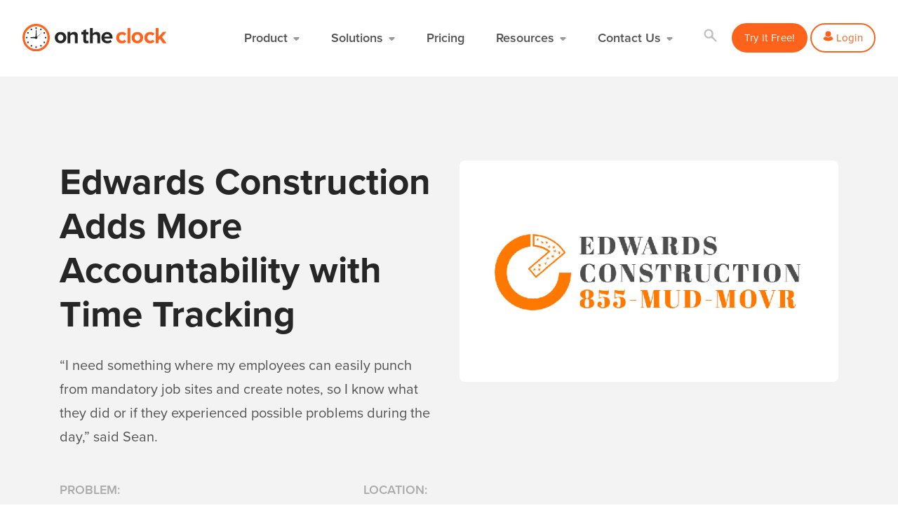

--- FILE ---
content_type: text/html; charset=utf-8
request_url: https://www.ontheclock.com/how-time-keeping-software-helps-construction-company-Edwards-construction.aspx
body_size: 204291
content:


<!doctype html>
<html>
<!--
   ____     _______ _           _____ _            _                         
  / __ \   |__   __| |         / ____| |          | |                        
 | |  | |_ __ | |  | |__   ___| |    | | ___   ___| | __  ___ ___  _ __ ___  
 | |  | | '_ \| |  | '_ \ / _ \ |    | |/ _ \ / __| |/ / / __/ _ \| '_ ` _ \ 
 | |__| | | | | |  | | | |  __/ |____| | (_) | (__|   < | (_| (_) | | | | | |
  \____/|_| |_|_|  |_| |_|\___|\_____|_|\___/ \___|_|\_(_)___\___/|_| |_| |_|

Thanks for looking. Now get back to work!
-->
<head><title>
	Edwards Construction Adds More Accountability with Time Tracking | OnTheClock
</title><link rel="canonical" href="https://www.ontheclock.com/how-time-keeping-software-helps-construction-company-Edwards-construction.aspx" /><meta charset="utf-8" /><script type="text/javascript">window.NREUM||(NREUM={});NREUM.info = {"beacon":"bam.nr-data.net","errorBeacon":"bam.nr-data.net","licenseKey":"NRJS-60f2530c222a04aef0c","applicationID":"549157095","transactionName":"MQRUbRcEXhJYBkcKDAhOd2o1SlMMSgFaEBMKAE8XBBZAGQ==","queueTime":0,"applicationTime":12,"agent":"","atts":""}</script><script type="text/javascript">(window.NREUM||(NREUM={})).init={privacy:{cookies_enabled:true},ajax:{deny_list:["bam.nr-data.net"]},feature_flags:["soft_nav"],distributed_tracing:{enabled:true}};(window.NREUM||(NREUM={})).loader_config={agentID:"594337479",accountID:"3458236",trustKey:"3458236",xpid:"VwICWVRQDhAFUFhTAgYHX1E=",licenseKey:"NRJS-60f2530c222a04aef0c",applicationID:"549157095",browserID:"594337479"};;/*! For license information please see nr-loader-spa-1.306.0.min.js.LICENSE.txt */
(()=>{var e,t,r={384:(e,t,r)=>{"use strict";r.d(t,{NT:()=>s,US:()=>u,Zm:()=>a,bQ:()=>d,dV:()=>c,pV:()=>l});var n=r(6154),i=r(1863),o=r(1910);const s={beacon:"bam.nr-data.net",errorBeacon:"bam.nr-data.net"};function a(){return n.gm.NREUM||(n.gm.NREUM={}),void 0===n.gm.newrelic&&(n.gm.newrelic=n.gm.NREUM),n.gm.NREUM}function c(){let e=a();return e.o||(e.o={ST:n.gm.setTimeout,SI:n.gm.setImmediate||n.gm.setInterval,CT:n.gm.clearTimeout,XHR:n.gm.XMLHttpRequest,REQ:n.gm.Request,EV:n.gm.Event,PR:n.gm.Promise,MO:n.gm.MutationObserver,FETCH:n.gm.fetch,WS:n.gm.WebSocket},(0,o.i)(...Object.values(e.o))),e}function d(e,t){let r=a();r.initializedAgents??={},t.initializedAt={ms:(0,i.t)(),date:new Date},r.initializedAgents[e]=t}function u(e,t){a()[e]=t}function l(){return function(){let e=a();const t=e.info||{};e.info={beacon:s.beacon,errorBeacon:s.errorBeacon,...t}}(),function(){let e=a();const t=e.init||{};e.init={...t}}(),c(),function(){let e=a();const t=e.loader_config||{};e.loader_config={...t}}(),a()}},782:(e,t,r)=>{"use strict";r.d(t,{T:()=>n});const n=r(860).K7.pageViewTiming},860:(e,t,r)=>{"use strict";r.d(t,{$J:()=>u,K7:()=>c,P3:()=>d,XX:()=>i,Yy:()=>a,df:()=>o,qY:()=>n,v4:()=>s});const n="events",i="jserrors",o="browser/blobs",s="rum",a="browser/logs",c={ajax:"ajax",genericEvents:"generic_events",jserrors:i,logging:"logging",metrics:"metrics",pageAction:"page_action",pageViewEvent:"page_view_event",pageViewTiming:"page_view_timing",sessionReplay:"session_replay",sessionTrace:"session_trace",softNav:"soft_navigations",spa:"spa"},d={[c.pageViewEvent]:1,[c.pageViewTiming]:2,[c.metrics]:3,[c.jserrors]:4,[c.spa]:5,[c.ajax]:6,[c.sessionTrace]:7,[c.softNav]:8,[c.sessionReplay]:9,[c.logging]:10,[c.genericEvents]:11},u={[c.pageViewEvent]:s,[c.pageViewTiming]:n,[c.ajax]:n,[c.spa]:n,[c.softNav]:n,[c.metrics]:i,[c.jserrors]:i,[c.sessionTrace]:o,[c.sessionReplay]:o,[c.logging]:a,[c.genericEvents]:"ins"}},944:(e,t,r)=>{"use strict";r.d(t,{R:()=>i});var n=r(3241);function i(e,t){"function"==typeof console.debug&&(console.debug("New Relic Warning: https://github.com/newrelic/newrelic-browser-agent/blob/main/docs/warning-codes.md#".concat(e),t),(0,n.W)({agentIdentifier:null,drained:null,type:"data",name:"warn",feature:"warn",data:{code:e,secondary:t}}))}},993:(e,t,r)=>{"use strict";r.d(t,{A$:()=>o,ET:()=>s,TZ:()=>a,p_:()=>i});var n=r(860);const i={ERROR:"ERROR",WARN:"WARN",INFO:"INFO",DEBUG:"DEBUG",TRACE:"TRACE"},o={OFF:0,ERROR:1,WARN:2,INFO:3,DEBUG:4,TRACE:5},s="log",a=n.K7.logging},1687:(e,t,r)=>{"use strict";r.d(t,{Ak:()=>d,Ze:()=>f,x3:()=>u});var n=r(3241),i=r(7836),o=r(3606),s=r(860),a=r(2646);const c={};function d(e,t){const r={staged:!1,priority:s.P3[t]||0};l(e),c[e].get(t)||c[e].set(t,r)}function u(e,t){e&&c[e]&&(c[e].get(t)&&c[e].delete(t),p(e,t,!1),c[e].size&&h(e))}function l(e){if(!e)throw new Error("agentIdentifier required");c[e]||(c[e]=new Map)}function f(e="",t="feature",r=!1){if(l(e),!e||!c[e].get(t)||r)return p(e,t);c[e].get(t).staged=!0,h(e)}function h(e){const t=Array.from(c[e]);t.every(([e,t])=>t.staged)&&(t.sort((e,t)=>e[1].priority-t[1].priority),t.forEach(([t])=>{c[e].delete(t),p(e,t)}))}function p(e,t,r=!0){const s=e?i.ee.get(e):i.ee,c=o.i.handlers;if(!s.aborted&&s.backlog&&c){if((0,n.W)({agentIdentifier:e,type:"lifecycle",name:"drain",feature:t}),r){const e=s.backlog[t],r=c[t];if(r){for(let t=0;e&&t<e.length;++t)g(e[t],r);Object.entries(r).forEach(([e,t])=>{Object.values(t||{}).forEach(t=>{t[0]?.on&&t[0]?.context()instanceof a.y&&t[0].on(e,t[1])})})}}s.isolatedBacklog||delete c[t],s.backlog[t]=null,s.emit("drain-"+t,[])}}function g(e,t){var r=e[1];Object.values(t[r]||{}).forEach(t=>{var r=e[0];if(t[0]===r){var n=t[1],i=e[3],o=e[2];n.apply(i,o)}})}},1741:(e,t,r)=>{"use strict";r.d(t,{W:()=>o});var n=r(944),i=r(4261);class o{#e(e,...t){if(this[e]!==o.prototype[e])return this[e](...t);(0,n.R)(35,e)}addPageAction(e,t){return this.#e(i.hG,e,t)}register(e){return this.#e(i.eY,e)}recordCustomEvent(e,t){return this.#e(i.fF,e,t)}setPageViewName(e,t){return this.#e(i.Fw,e,t)}setCustomAttribute(e,t,r){return this.#e(i.cD,e,t,r)}noticeError(e,t){return this.#e(i.o5,e,t)}setUserId(e){return this.#e(i.Dl,e)}setApplicationVersion(e){return this.#e(i.nb,e)}setErrorHandler(e){return this.#e(i.bt,e)}addRelease(e,t){return this.#e(i.k6,e,t)}log(e,t){return this.#e(i.$9,e,t)}start(){return this.#e(i.d3)}finished(e){return this.#e(i.BL,e)}recordReplay(){return this.#e(i.CH)}pauseReplay(){return this.#e(i.Tb)}addToTrace(e){return this.#e(i.U2,e)}setCurrentRouteName(e){return this.#e(i.PA,e)}interaction(e){return this.#e(i.dT,e)}wrapLogger(e,t,r){return this.#e(i.Wb,e,t,r)}measure(e,t){return this.#e(i.V1,e,t)}consent(e){return this.#e(i.Pv,e)}}},1863:(e,t,r)=>{"use strict";function n(){return Math.floor(performance.now())}r.d(t,{t:()=>n})},1910:(e,t,r)=>{"use strict";r.d(t,{i:()=>o});var n=r(944);const i=new Map;function o(...e){return e.every(e=>{if(i.has(e))return i.get(e);const t="function"==typeof e?e.toString():"",r=t.includes("[native code]"),o=t.includes("nrWrapper");return r||o||(0,n.R)(64,e?.name||t),i.set(e,r),r})}},2555:(e,t,r)=>{"use strict";r.d(t,{D:()=>a,f:()=>s});var n=r(384),i=r(8122);const o={beacon:n.NT.beacon,errorBeacon:n.NT.errorBeacon,licenseKey:void 0,applicationID:void 0,sa:void 0,queueTime:void 0,applicationTime:void 0,ttGuid:void 0,user:void 0,account:void 0,product:void 0,extra:void 0,jsAttributes:{},userAttributes:void 0,atts:void 0,transactionName:void 0,tNamePlain:void 0};function s(e){try{return!!e.licenseKey&&!!e.errorBeacon&&!!e.applicationID}catch(e){return!1}}const a=e=>(0,i.a)(e,o)},2614:(e,t,r)=>{"use strict";r.d(t,{BB:()=>s,H3:()=>n,g:()=>d,iL:()=>c,tS:()=>a,uh:()=>i,wk:()=>o});const n="NRBA",i="SESSION",o=144e5,s=18e5,a={STARTED:"session-started",PAUSE:"session-pause",RESET:"session-reset",RESUME:"session-resume",UPDATE:"session-update"},c={SAME_TAB:"same-tab",CROSS_TAB:"cross-tab"},d={OFF:0,FULL:1,ERROR:2}},2646:(e,t,r)=>{"use strict";r.d(t,{y:()=>n});class n{constructor(e){this.contextId=e}}},2843:(e,t,r)=>{"use strict";r.d(t,{G:()=>o,u:()=>i});var n=r(3878);function i(e,t=!1,r,i){(0,n.DD)("visibilitychange",function(){if(t)return void("hidden"===document.visibilityState&&e());e(document.visibilityState)},r,i)}function o(e,t,r){(0,n.sp)("pagehide",e,t,r)}},3241:(e,t,r)=>{"use strict";r.d(t,{W:()=>o});var n=r(6154);const i="newrelic";function o(e={}){try{n.gm.dispatchEvent(new CustomEvent(i,{detail:e}))}catch(e){}}},3304:(e,t,r)=>{"use strict";r.d(t,{A:()=>o});var n=r(7836);const i=()=>{const e=new WeakSet;return(t,r)=>{if("object"==typeof r&&null!==r){if(e.has(r))return;e.add(r)}return r}};function o(e){try{return JSON.stringify(e,i())??""}catch(e){try{n.ee.emit("internal-error",[e])}catch(e){}return""}}},3333:(e,t,r)=>{"use strict";r.d(t,{$v:()=>u,TZ:()=>n,Xh:()=>c,Zp:()=>i,kd:()=>d,mq:()=>a,nf:()=>s,qN:()=>o});const n=r(860).K7.genericEvents,i=["auxclick","click","copy","keydown","paste","scrollend"],o=["focus","blur"],s=4,a=1e3,c=2e3,d=["PageAction","UserAction","BrowserPerformance"],u={RESOURCES:"experimental.resources",REGISTER:"register"}},3434:(e,t,r)=>{"use strict";r.d(t,{Jt:()=>o,YM:()=>d});var n=r(7836),i=r(5607);const o="nr@original:".concat(i.W),s=50;var a=Object.prototype.hasOwnProperty,c=!1;function d(e,t){return e||(e=n.ee),r.inPlace=function(e,t,n,i,o){n||(n="");const s="-"===n.charAt(0);for(let a=0;a<t.length;a++){const c=t[a],d=e[c];l(d)||(e[c]=r(d,s?c+n:n,i,c,o))}},r.flag=o,r;function r(t,r,n,c,d){return l(t)?t:(r||(r=""),nrWrapper[o]=t,function(e,t,r){if(Object.defineProperty&&Object.keys)try{return Object.keys(e).forEach(function(r){Object.defineProperty(t,r,{get:function(){return e[r]},set:function(t){return e[r]=t,t}})}),t}catch(e){u([e],r)}for(var n in e)a.call(e,n)&&(t[n]=e[n])}(t,nrWrapper,e),nrWrapper);function nrWrapper(){var o,a,l,f;let h;try{a=this,o=[...arguments],l="function"==typeof n?n(o,a):n||{}}catch(t){u([t,"",[o,a,c],l],e)}i(r+"start",[o,a,c],l,d);const p=performance.now();let g;try{return f=t.apply(a,o),g=performance.now(),f}catch(e){throw g=performance.now(),i(r+"err",[o,a,e],l,d),h=e,h}finally{const e=g-p,t={start:p,end:g,duration:e,isLongTask:e>=s,methodName:c,thrownError:h};t.isLongTask&&i("long-task",[t,a],l,d),i(r+"end",[o,a,f],l,d)}}}function i(r,n,i,o){if(!c||t){var s=c;c=!0;try{e.emit(r,n,i,t,o)}catch(t){u([t,r,n,i],e)}c=s}}}function u(e,t){t||(t=n.ee);try{t.emit("internal-error",e)}catch(e){}}function l(e){return!(e&&"function"==typeof e&&e.apply&&!e[o])}},3606:(e,t,r)=>{"use strict";r.d(t,{i:()=>o});var n=r(9908);o.on=s;var i=o.handlers={};function o(e,t,r,o){s(o||n.d,i,e,t,r)}function s(e,t,r,i,o){o||(o="feature"),e||(e=n.d);var s=t[o]=t[o]||{};(s[r]=s[r]||[]).push([e,i])}},3738:(e,t,r)=>{"use strict";r.d(t,{He:()=>i,Kp:()=>a,Lc:()=>d,Rz:()=>u,TZ:()=>n,bD:()=>o,d3:()=>s,jx:()=>l,sl:()=>f,uP:()=>c});const n=r(860).K7.sessionTrace,i="bstResource",o="resource",s="-start",a="-end",c="fn"+s,d="fn"+a,u="pushState",l=1e3,f=3e4},3785:(e,t,r)=>{"use strict";r.d(t,{R:()=>c,b:()=>d});var n=r(9908),i=r(1863),o=r(860),s=r(3969),a=r(993);function c(e,t,r={},c=a.p_.INFO,d=!0,u,l=(0,i.t)()){(0,n.p)(s.xV,["API/logging/".concat(c.toLowerCase(),"/called")],void 0,o.K7.metrics,e),(0,n.p)(a.ET,[l,t,r,c,d,u],void 0,o.K7.logging,e)}function d(e){return"string"==typeof e&&Object.values(a.p_).some(t=>t===e.toUpperCase().trim())}},3878:(e,t,r)=>{"use strict";function n(e,t){return{capture:e,passive:!1,signal:t}}function i(e,t,r=!1,i){window.addEventListener(e,t,n(r,i))}function o(e,t,r=!1,i){document.addEventListener(e,t,n(r,i))}r.d(t,{DD:()=>o,jT:()=>n,sp:()=>i})},3962:(e,t,r)=>{"use strict";r.d(t,{AM:()=>s,O2:()=>l,OV:()=>o,Qu:()=>f,TZ:()=>c,ih:()=>h,pP:()=>a,t1:()=>u,tC:()=>i,wD:()=>d});var n=r(860);const i=["click","keydown","submit"],o="popstate",s="api",a="initialPageLoad",c=n.K7.softNav,d=5e3,u=500,l={INITIAL_PAGE_LOAD:"",ROUTE_CHANGE:1,UNSPECIFIED:2},f={INTERACTION:1,AJAX:2,CUSTOM_END:3,CUSTOM_TRACER:4},h={IP:"in progress",PF:"pending finish",FIN:"finished",CAN:"cancelled"}},3969:(e,t,r)=>{"use strict";r.d(t,{TZ:()=>n,XG:()=>a,rs:()=>i,xV:()=>s,z_:()=>o});const n=r(860).K7.metrics,i="sm",o="cm",s="storeSupportabilityMetrics",a="storeEventMetrics"},4234:(e,t,r)=>{"use strict";r.d(t,{W:()=>o});var n=r(7836),i=r(1687);class o{constructor(e,t){this.agentIdentifier=e,this.ee=n.ee.get(e),this.featureName=t,this.blocked=!1}deregisterDrain(){(0,i.x3)(this.agentIdentifier,this.featureName)}}},4261:(e,t,r)=>{"use strict";r.d(t,{$9:()=>u,BL:()=>c,CH:()=>p,Dl:()=>x,Fw:()=>w,PA:()=>v,Pl:()=>n,Pv:()=>A,Tb:()=>f,U2:()=>s,V1:()=>E,Wb:()=>T,bt:()=>y,cD:()=>b,d3:()=>R,dT:()=>d,eY:()=>g,fF:()=>h,hG:()=>o,hw:()=>i,k6:()=>a,nb:()=>m,o5:()=>l});const n="api-",i=n+"ixn-",o="addPageAction",s="addToTrace",a="addRelease",c="finished",d="interaction",u="log",l="noticeError",f="pauseReplay",h="recordCustomEvent",p="recordReplay",g="register",m="setApplicationVersion",v="setCurrentRouteName",b="setCustomAttribute",y="setErrorHandler",w="setPageViewName",x="setUserId",R="start",T="wrapLogger",E="measure",A="consent"},4387:(e,t,r)=>{"use strict";function n(e={}){return!(!e.id||!e.name)}function i(e){return"string"==typeof e&&e.trim().length<501||"number"==typeof e}function o(e,t){if(2!==t?.harvestEndpointVersion)return{};const r=t.agentRef.runtime.appMetadata.agents[0].entityGuid;return n(e)?{"source.id":e.id,"source.name":e.name,"source.type":e.type,"parent.id":e.parent?.id||r}:{"entity.guid":r,appId:t.agentRef.info.applicationID}}r.d(t,{Ux:()=>o,c7:()=>n,yo:()=>i})},5205:(e,t,r)=>{"use strict";r.d(t,{j:()=>_});var n=r(384),i=r(1741);var o=r(2555),s=r(3333);const a=e=>{if(!e||"string"!=typeof e)return!1;try{document.createDocumentFragment().querySelector(e)}catch{return!1}return!0};var c=r(2614),d=r(944),u=r(8122);const l="[data-nr-mask]",f=e=>(0,u.a)(e,(()=>{const e={feature_flags:[],experimental:{allow_registered_children:!1,resources:!1},mask_selector:"*",block_selector:"[data-nr-block]",mask_input_options:{color:!1,date:!1,"datetime-local":!1,email:!1,month:!1,number:!1,range:!1,search:!1,tel:!1,text:!1,time:!1,url:!1,week:!1,textarea:!1,select:!1,password:!0}};return{ajax:{deny_list:void 0,block_internal:!0,enabled:!0,autoStart:!0},api:{get allow_registered_children(){return e.feature_flags.includes(s.$v.REGISTER)||e.experimental.allow_registered_children},set allow_registered_children(t){e.experimental.allow_registered_children=t},duplicate_registered_data:!1},browser_consent_mode:{enabled:!1},distributed_tracing:{enabled:void 0,exclude_newrelic_header:void 0,cors_use_newrelic_header:void 0,cors_use_tracecontext_headers:void 0,allowed_origins:void 0},get feature_flags(){return e.feature_flags},set feature_flags(t){e.feature_flags=t},generic_events:{enabled:!0,autoStart:!0},harvest:{interval:30},jserrors:{enabled:!0,autoStart:!0},logging:{enabled:!0,autoStart:!0},metrics:{enabled:!0,autoStart:!0},obfuscate:void 0,page_action:{enabled:!0},page_view_event:{enabled:!0,autoStart:!0},page_view_timing:{enabled:!0,autoStart:!0},performance:{capture_marks:!1,capture_measures:!1,capture_detail:!0,resources:{get enabled(){return e.feature_flags.includes(s.$v.RESOURCES)||e.experimental.resources},set enabled(t){e.experimental.resources=t},asset_types:[],first_party_domains:[],ignore_newrelic:!0}},privacy:{cookies_enabled:!0},proxy:{assets:void 0,beacon:void 0},session:{expiresMs:c.wk,inactiveMs:c.BB},session_replay:{autoStart:!0,enabled:!1,preload:!1,sampling_rate:10,error_sampling_rate:100,collect_fonts:!1,inline_images:!1,fix_stylesheets:!0,mask_all_inputs:!0,get mask_text_selector(){return e.mask_selector},set mask_text_selector(t){a(t)?e.mask_selector="".concat(t,",").concat(l):""===t||null===t?e.mask_selector=l:(0,d.R)(5,t)},get block_class(){return"nr-block"},get ignore_class(){return"nr-ignore"},get mask_text_class(){return"nr-mask"},get block_selector(){return e.block_selector},set block_selector(t){a(t)?e.block_selector+=",".concat(t):""!==t&&(0,d.R)(6,t)},get mask_input_options(){return e.mask_input_options},set mask_input_options(t){t&&"object"==typeof t?e.mask_input_options={...t,password:!0}:(0,d.R)(7,t)}},session_trace:{enabled:!0,autoStart:!0},soft_navigations:{enabled:!0,autoStart:!0},spa:{enabled:!0,autoStart:!0},ssl:void 0,user_actions:{enabled:!0,elementAttributes:["id","className","tagName","type"]}}})());var h=r(6154),p=r(9324);let g=0;const m={buildEnv:p.F3,distMethod:p.Xs,version:p.xv,originTime:h.WN},v={consented:!1},b={appMetadata:{},get consented(){return this.session?.state?.consent||v.consented},set consented(e){v.consented=e},customTransaction:void 0,denyList:void 0,disabled:!1,harvester:void 0,isolatedBacklog:!1,isRecording:!1,loaderType:void 0,maxBytes:3e4,obfuscator:void 0,onerror:void 0,ptid:void 0,releaseIds:{},session:void 0,timeKeeper:void 0,registeredEntities:[],jsAttributesMetadata:{bytes:0},get harvestCount(){return++g}},y=e=>{const t=(0,u.a)(e,b),r=Object.keys(m).reduce((e,t)=>(e[t]={value:m[t],writable:!1,configurable:!0,enumerable:!0},e),{});return Object.defineProperties(t,r)};var w=r(5701);const x=e=>{const t=e.startsWith("http");e+="/",r.p=t?e:"https://"+e};var R=r(7836),T=r(3241);const E={accountID:void 0,trustKey:void 0,agentID:void 0,licenseKey:void 0,applicationID:void 0,xpid:void 0},A=e=>(0,u.a)(e,E),S=new Set;function _(e,t={},r,s){let{init:a,info:c,loader_config:d,runtime:u={},exposed:l=!0}=t;if(!c){const e=(0,n.pV)();a=e.init,c=e.info,d=e.loader_config}e.init=f(a||{}),e.loader_config=A(d||{}),c.jsAttributes??={},h.bv&&(c.jsAttributes.isWorker=!0),e.info=(0,o.D)(c);const p=e.init,g=[c.beacon,c.errorBeacon];S.has(e.agentIdentifier)||(p.proxy.assets&&(x(p.proxy.assets),g.push(p.proxy.assets)),p.proxy.beacon&&g.push(p.proxy.beacon),e.beacons=[...g],function(e){const t=(0,n.pV)();Object.getOwnPropertyNames(i.W.prototype).forEach(r=>{const n=i.W.prototype[r];if("function"!=typeof n||"constructor"===n)return;let o=t[r];e[r]&&!1!==e.exposed&&"micro-agent"!==e.runtime?.loaderType&&(t[r]=(...t)=>{const n=e[r](...t);return o?o(...t):n})})}(e),(0,n.US)("activatedFeatures",w.B),e.runSoftNavOverSpa&&=!0===p.soft_navigations.enabled&&p.feature_flags.includes("soft_nav")),u.denyList=[...p.ajax.deny_list||[],...p.ajax.block_internal?g:[]],u.ptid=e.agentIdentifier,u.loaderType=r,e.runtime=y(u),S.has(e.agentIdentifier)||(e.ee=R.ee.get(e.agentIdentifier),e.exposed=l,(0,T.W)({agentIdentifier:e.agentIdentifier,drained:!!w.B?.[e.agentIdentifier],type:"lifecycle",name:"initialize",feature:void 0,data:e.config})),S.add(e.agentIdentifier)}},5270:(e,t,r)=>{"use strict";r.d(t,{Aw:()=>s,SR:()=>o,rF:()=>a});var n=r(384),i=r(7767);function o(e){return!!(0,n.dV)().o.MO&&(0,i.V)(e)&&!0===e?.session_trace.enabled}function s(e){return!0===e?.session_replay.preload&&o(e)}function a(e,t){try{if("string"==typeof t?.type){if("password"===t.type.toLowerCase())return"*".repeat(e?.length||0);if(void 0!==t?.dataset?.nrUnmask||t?.classList?.contains("nr-unmask"))return e}}catch(e){}return"string"==typeof e?e.replace(/[\S]/g,"*"):"*".repeat(e?.length||0)}},5289:(e,t,r)=>{"use strict";r.d(t,{GG:()=>s,Qr:()=>c,sB:()=>a});var n=r(3878),i=r(6389);function o(){return"undefined"==typeof document||"complete"===document.readyState}function s(e,t){if(o())return e();const r=(0,i.J)(e),s=setInterval(()=>{o()&&(clearInterval(s),r())},500);(0,n.sp)("load",r,t)}function a(e){if(o())return e();(0,n.DD)("DOMContentLoaded",e)}function c(e){if(o())return e();(0,n.sp)("popstate",e)}},5607:(e,t,r)=>{"use strict";r.d(t,{W:()=>n});const n=(0,r(9566).bz)()},5701:(e,t,r)=>{"use strict";r.d(t,{B:()=>o,t:()=>s});var n=r(3241);const i=new Set,o={};function s(e,t){const r=t.agentIdentifier;o[r]??={},e&&"object"==typeof e&&(i.has(r)||(t.ee.emit("rumresp",[e]),o[r]=e,i.add(r),(0,n.W)({agentIdentifier:r,loaded:!0,drained:!0,type:"lifecycle",name:"load",feature:void 0,data:e})))}},6154:(e,t,r)=>{"use strict";r.d(t,{A4:()=>a,OF:()=>u,RI:()=>i,WN:()=>h,bv:()=>o,eN:()=>p,gm:()=>s,lR:()=>f,m:()=>d,mw:()=>c,sb:()=>l});var n=r(1863);const i="undefined"!=typeof window&&!!window.document,o="undefined"!=typeof WorkerGlobalScope&&("undefined"!=typeof self&&self instanceof WorkerGlobalScope&&self.navigator instanceof WorkerNavigator||"undefined"!=typeof globalThis&&globalThis instanceof WorkerGlobalScope&&globalThis.navigator instanceof WorkerNavigator),s=i?window:"undefined"!=typeof WorkerGlobalScope&&("undefined"!=typeof self&&self instanceof WorkerGlobalScope&&self||"undefined"!=typeof globalThis&&globalThis instanceof WorkerGlobalScope&&globalThis),a="complete"===s?.document?.readyState,c=Boolean("hidden"===s?.document?.visibilityState),d=""+s?.location,u=/iPad|iPhone|iPod/.test(s.navigator?.userAgent),l=u&&"undefined"==typeof SharedWorker,f=(()=>{const e=s.navigator?.userAgent?.match(/Firefox[/\s](\d+\.\d+)/);return Array.isArray(e)&&e.length>=2?+e[1]:0})(),h=Date.now()-(0,n.t)(),p=()=>"undefined"!=typeof PerformanceNavigationTiming&&s?.performance?.getEntriesByType("navigation")?.[0]?.responseStart},6344:(e,t,r)=>{"use strict";r.d(t,{BB:()=>u,Qb:()=>l,TZ:()=>i,Ug:()=>s,Vh:()=>o,_s:()=>a,bc:()=>d,yP:()=>c});var n=r(2614);const i=r(860).K7.sessionReplay,o="errorDuringReplay",s=.12,a={DomContentLoaded:0,Load:1,FullSnapshot:2,IncrementalSnapshot:3,Meta:4,Custom:5},c={[n.g.ERROR]:15e3,[n.g.FULL]:3e5,[n.g.OFF]:0},d={RESET:{message:"Session was reset",sm:"Reset"},IMPORT:{message:"Recorder failed to import",sm:"Import"},TOO_MANY:{message:"429: Too Many Requests",sm:"Too-Many"},TOO_BIG:{message:"Payload was too large",sm:"Too-Big"},CROSS_TAB:{message:"Session Entity was set to OFF on another tab",sm:"Cross-Tab"},ENTITLEMENTS:{message:"Session Replay is not allowed and will not be started",sm:"Entitlement"}},u=5e3,l={API:"api",RESUME:"resume",SWITCH_TO_FULL:"switchToFull",INITIALIZE:"initialize",PRELOAD:"preload"}},6389:(e,t,r)=>{"use strict";function n(e,t=500,r={}){const n=r?.leading||!1;let i;return(...r)=>{n&&void 0===i&&(e.apply(this,r),i=setTimeout(()=>{i=clearTimeout(i)},t)),n||(clearTimeout(i),i=setTimeout(()=>{e.apply(this,r)},t))}}function i(e){let t=!1;return(...r)=>{t||(t=!0,e.apply(this,r))}}r.d(t,{J:()=>i,s:()=>n})},6630:(e,t,r)=>{"use strict";r.d(t,{T:()=>n});const n=r(860).K7.pageViewEvent},6774:(e,t,r)=>{"use strict";r.d(t,{T:()=>n});const n=r(860).K7.jserrors},7295:(e,t,r)=>{"use strict";r.d(t,{Xv:()=>s,gX:()=>i,iW:()=>o});var n=[];function i(e){if(!e||o(e))return!1;if(0===n.length)return!0;for(var t=0;t<n.length;t++){var r=n[t];if("*"===r.hostname)return!1;if(a(r.hostname,e.hostname)&&c(r.pathname,e.pathname))return!1}return!0}function o(e){return void 0===e.hostname}function s(e){if(n=[],e&&e.length)for(var t=0;t<e.length;t++){let r=e[t];if(!r)continue;0===r.indexOf("http://")?r=r.substring(7):0===r.indexOf("https://")&&(r=r.substring(8));const i=r.indexOf("/");let o,s;i>0?(o=r.substring(0,i),s=r.substring(i)):(o=r,s="");let[a]=o.split(":");n.push({hostname:a,pathname:s})}}function a(e,t){return!(e.length>t.length)&&t.indexOf(e)===t.length-e.length}function c(e,t){return 0===e.indexOf("/")&&(e=e.substring(1)),0===t.indexOf("/")&&(t=t.substring(1)),""===e||e===t}},7378:(e,t,r)=>{"use strict";r.d(t,{$p:()=>R,BR:()=>b,Kp:()=>x,L3:()=>y,Lc:()=>c,NC:()=>o,SG:()=>u,TZ:()=>i,U6:()=>p,UT:()=>m,d3:()=>w,dT:()=>f,e5:()=>E,gx:()=>v,l9:()=>l,oW:()=>h,op:()=>g,rw:()=>d,tH:()=>A,uP:()=>a,wW:()=>T,xq:()=>s});var n=r(384);const i=r(860).K7.spa,o=["click","submit","keypress","keydown","keyup","change"],s=999,a="fn-start",c="fn-end",d="cb-start",u="api-ixn-",l="remaining",f="interaction",h="spaNode",p="jsonpNode",g="fetch-start",m="fetch-done",v="fetch-body-",b="jsonp-end",y=(0,n.dV)().o.ST,w="-start",x="-end",R="-body",T="cb"+x,E="jsTime",A="fetch"},7485:(e,t,r)=>{"use strict";r.d(t,{D:()=>i});var n=r(6154);function i(e){if(0===(e||"").indexOf("data:"))return{protocol:"data"};try{const t=new URL(e,location.href),r={port:t.port,hostname:t.hostname,pathname:t.pathname,search:t.search,protocol:t.protocol.slice(0,t.protocol.indexOf(":")),sameOrigin:t.protocol===n.gm?.location?.protocol&&t.host===n.gm?.location?.host};return r.port&&""!==r.port||("http:"===t.protocol&&(r.port="80"),"https:"===t.protocol&&(r.port="443")),r.pathname&&""!==r.pathname?r.pathname.startsWith("/")||(r.pathname="/".concat(r.pathname)):r.pathname="/",r}catch(e){return{}}}},7699:(e,t,r)=>{"use strict";r.d(t,{It:()=>o,KC:()=>a,No:()=>i,qh:()=>s});var n=r(860);const i=16e3,o=1e6,s="SESSION_ERROR",a={[n.K7.logging]:!0,[n.K7.genericEvents]:!1,[n.K7.jserrors]:!1,[n.K7.ajax]:!1}},7767:(e,t,r)=>{"use strict";r.d(t,{V:()=>i});var n=r(6154);const i=e=>n.RI&&!0===e?.privacy.cookies_enabled},7836:(e,t,r)=>{"use strict";r.d(t,{P:()=>a,ee:()=>c});var n=r(384),i=r(8990),o=r(2646),s=r(5607);const a="nr@context:".concat(s.W),c=function e(t,r){var n={},s={},u={},l=!1;try{l=16===r.length&&d.initializedAgents?.[r]?.runtime.isolatedBacklog}catch(e){}var f={on:p,addEventListener:p,removeEventListener:function(e,t){var r=n[e];if(!r)return;for(var i=0;i<r.length;i++)r[i]===t&&r.splice(i,1)},emit:function(e,r,n,i,o){!1!==o&&(o=!0);if(c.aborted&&!i)return;t&&o&&t.emit(e,r,n);var a=h(n);g(e).forEach(e=>{e.apply(a,r)});var d=v()[s[e]];d&&d.push([f,e,r,a]);return a},get:m,listeners:g,context:h,buffer:function(e,t){const r=v();if(t=t||"feature",f.aborted)return;Object.entries(e||{}).forEach(([e,n])=>{s[n]=t,t in r||(r[t]=[])})},abort:function(){f._aborted=!0,Object.keys(f.backlog).forEach(e=>{delete f.backlog[e]})},isBuffering:function(e){return!!v()[s[e]]},debugId:r,backlog:l?{}:t&&"object"==typeof t.backlog?t.backlog:{},isolatedBacklog:l};return Object.defineProperty(f,"aborted",{get:()=>{let e=f._aborted||!1;return e||(t&&(e=t.aborted),e)}}),f;function h(e){return e&&e instanceof o.y?e:e?(0,i.I)(e,a,()=>new o.y(a)):new o.y(a)}function p(e,t){n[e]=g(e).concat(t)}function g(e){return n[e]||[]}function m(t){return u[t]=u[t]||e(f,t)}function v(){return f.backlog}}(void 0,"globalEE"),d=(0,n.Zm)();d.ee||(d.ee=c)},8122:(e,t,r)=>{"use strict";r.d(t,{a:()=>i});var n=r(944);function i(e,t){try{if(!e||"object"!=typeof e)return(0,n.R)(3);if(!t||"object"!=typeof t)return(0,n.R)(4);const r=Object.create(Object.getPrototypeOf(t),Object.getOwnPropertyDescriptors(t)),o=0===Object.keys(r).length?e:r;for(let s in o)if(void 0!==e[s])try{if(null===e[s]){r[s]=null;continue}Array.isArray(e[s])&&Array.isArray(t[s])?r[s]=Array.from(new Set([...e[s],...t[s]])):"object"==typeof e[s]&&"object"==typeof t[s]?r[s]=i(e[s],t[s]):r[s]=e[s]}catch(e){r[s]||(0,n.R)(1,e)}return r}catch(e){(0,n.R)(2,e)}}},8139:(e,t,r)=>{"use strict";r.d(t,{u:()=>f});var n=r(7836),i=r(3434),o=r(8990),s=r(6154);const a={},c=s.gm.XMLHttpRequest,d="addEventListener",u="removeEventListener",l="nr@wrapped:".concat(n.P);function f(e){var t=function(e){return(e||n.ee).get("events")}(e);if(a[t.debugId]++)return t;a[t.debugId]=1;var r=(0,i.YM)(t,!0);function f(e){r.inPlace(e,[d,u],"-",p)}function p(e,t){return e[1]}return"getPrototypeOf"in Object&&(s.RI&&h(document,f),c&&h(c.prototype,f),h(s.gm,f)),t.on(d+"-start",function(e,t){var n=e[1];if(null!==n&&("function"==typeof n||"object"==typeof n)&&"newrelic"!==e[0]){var i=(0,o.I)(n,l,function(){var e={object:function(){if("function"!=typeof n.handleEvent)return;return n.handleEvent.apply(n,arguments)},function:n}[typeof n];return e?r(e,"fn-",null,e.name||"anonymous"):n});this.wrapped=e[1]=i}}),t.on(u+"-start",function(e){e[1]=this.wrapped||e[1]}),t}function h(e,t,...r){let n=e;for(;"object"==typeof n&&!Object.prototype.hasOwnProperty.call(n,d);)n=Object.getPrototypeOf(n);n&&t(n,...r)}},8374:(e,t,r)=>{r.nc=(()=>{try{return document?.currentScript?.nonce}catch(e){}return""})()},8990:(e,t,r)=>{"use strict";r.d(t,{I:()=>i});var n=Object.prototype.hasOwnProperty;function i(e,t,r){if(n.call(e,t))return e[t];var i=r();if(Object.defineProperty&&Object.keys)try{return Object.defineProperty(e,t,{value:i,writable:!0,enumerable:!1}),i}catch(e){}return e[t]=i,i}},9300:(e,t,r)=>{"use strict";r.d(t,{T:()=>n});const n=r(860).K7.ajax},9324:(e,t,r)=>{"use strict";r.d(t,{AJ:()=>s,F3:()=>i,Xs:()=>o,Yq:()=>a,xv:()=>n});const n="1.306.0",i="PROD",o="CDN",s="@newrelic/rrweb",a="1.0.1"},9566:(e,t,r)=>{"use strict";r.d(t,{LA:()=>a,ZF:()=>c,bz:()=>s,el:()=>d});var n=r(6154);const i="xxxxxxxx-xxxx-4xxx-yxxx-xxxxxxxxxxxx";function o(e,t){return e?15&e[t]:16*Math.random()|0}function s(){const e=n.gm?.crypto||n.gm?.msCrypto;let t,r=0;return e&&e.getRandomValues&&(t=e.getRandomValues(new Uint8Array(30))),i.split("").map(e=>"x"===e?o(t,r++).toString(16):"y"===e?(3&o()|8).toString(16):e).join("")}function a(e){const t=n.gm?.crypto||n.gm?.msCrypto;let r,i=0;t&&t.getRandomValues&&(r=t.getRandomValues(new Uint8Array(e)));const s=[];for(var a=0;a<e;a++)s.push(o(r,i++).toString(16));return s.join("")}function c(){return a(16)}function d(){return a(32)}},9908:(e,t,r)=>{"use strict";r.d(t,{d:()=>n,p:()=>i});var n=r(7836).ee.get("handle");function i(e,t,r,i,o){o?(o.buffer([e],i),o.emit(e,t,r)):(n.buffer([e],i),n.emit(e,t,r))}}},n={};function i(e){var t=n[e];if(void 0!==t)return t.exports;var o=n[e]={exports:{}};return r[e](o,o.exports,i),o.exports}i.m=r,i.d=(e,t)=>{for(var r in t)i.o(t,r)&&!i.o(e,r)&&Object.defineProperty(e,r,{enumerable:!0,get:t[r]})},i.f={},i.e=e=>Promise.all(Object.keys(i.f).reduce((t,r)=>(i.f[r](e,t),t),[])),i.u=e=>({212:"nr-spa-compressor",249:"nr-spa-recorder",478:"nr-spa"}[e]+"-1.306.0.min.js"),i.o=(e,t)=>Object.prototype.hasOwnProperty.call(e,t),e={},t="NRBA-1.306.0.PROD:",i.l=(r,n,o,s)=>{if(e[r])e[r].push(n);else{var a,c;if(void 0!==o)for(var d=document.getElementsByTagName("script"),u=0;u<d.length;u++){var l=d[u];if(l.getAttribute("src")==r||l.getAttribute("data-webpack")==t+o){a=l;break}}if(!a){c=!0;var f={478:"sha512-aOsrvCAZ97m4mi9/Q4P4Dl7seaB7sOFJOs8qmPK71B7CWoc9bXc5a5319PV5PSQ3SmEq++JW0qpaiKWV7MTLEg==",249:"sha512-nPxm1wa+eWrD9VPj39BAOPa200tURpQREipOlSDpePq/R8Y4hd4lO6tDy6C/6jm/J54CUHnLYeGyLZ/GIlo7gg==",212:"sha512-zcA2FBsG3fy6K+G9+4J1T2M6AmHuICGsq35BrGWu1rmRJwYBUqdOhAAxJkXYpoBy/9vKZ7LBcGpOEjABpjEWCQ=="};(a=document.createElement("script")).charset="utf-8",i.nc&&a.setAttribute("nonce",i.nc),a.setAttribute("data-webpack",t+o),a.src=r,0!==a.src.indexOf(window.location.origin+"/")&&(a.crossOrigin="anonymous"),f[s]&&(a.integrity=f[s])}e[r]=[n];var h=(t,n)=>{a.onerror=a.onload=null,clearTimeout(p);var i=e[r];if(delete e[r],a.parentNode&&a.parentNode.removeChild(a),i&&i.forEach(e=>e(n)),t)return t(n)},p=setTimeout(h.bind(null,void 0,{type:"timeout",target:a}),12e4);a.onerror=h.bind(null,a.onerror),a.onload=h.bind(null,a.onload),c&&document.head.appendChild(a)}},i.r=e=>{"undefined"!=typeof Symbol&&Symbol.toStringTag&&Object.defineProperty(e,Symbol.toStringTag,{value:"Module"}),Object.defineProperty(e,"__esModule",{value:!0})},i.p="https://js-agent.newrelic.com/",(()=>{var e={38:0,788:0};i.f.j=(t,r)=>{var n=i.o(e,t)?e[t]:void 0;if(0!==n)if(n)r.push(n[2]);else{var o=new Promise((r,i)=>n=e[t]=[r,i]);r.push(n[2]=o);var s=i.p+i.u(t),a=new Error;i.l(s,r=>{if(i.o(e,t)&&(0!==(n=e[t])&&(e[t]=void 0),n)){var o=r&&("load"===r.type?"missing":r.type),s=r&&r.target&&r.target.src;a.message="Loading chunk "+t+" failed: ("+o+": "+s+")",a.name="ChunkLoadError",a.type=o,a.request=s,n[1](a)}},"chunk-"+t,t)}};var t=(t,r)=>{var n,o,[s,a,c]=r,d=0;if(s.some(t=>0!==e[t])){for(n in a)i.o(a,n)&&(i.m[n]=a[n]);if(c)c(i)}for(t&&t(r);d<s.length;d++)o=s[d],i.o(e,o)&&e[o]&&e[o][0](),e[o]=0},r=self["webpackChunk:NRBA-1.306.0.PROD"]=self["webpackChunk:NRBA-1.306.0.PROD"]||[];r.forEach(t.bind(null,0)),r.push=t.bind(null,r.push.bind(r))})(),(()=>{"use strict";i(8374);var e=i(9566),t=i(1741);class r extends t.W{agentIdentifier=(0,e.LA)(16)}var n=i(860);const o=Object.values(n.K7);var s=i(5205);var a=i(9908),c=i(1863),d=i(4261),u=i(3241),l=i(944),f=i(5701),h=i(3969);function p(e,t,i,o){const s=o||i;!s||s[e]&&s[e]!==r.prototype[e]||(s[e]=function(){(0,a.p)(h.xV,["API/"+e+"/called"],void 0,n.K7.metrics,i.ee),(0,u.W)({agentIdentifier:i.agentIdentifier,drained:!!f.B?.[i.agentIdentifier],type:"data",name:"api",feature:d.Pl+e,data:{}});try{return t.apply(this,arguments)}catch(e){(0,l.R)(23,e)}})}function g(e,t,r,n,i){const o=e.info;null===r?delete o.jsAttributes[t]:o.jsAttributes[t]=r,(i||null===r)&&(0,a.p)(d.Pl+n,[(0,c.t)(),t,r],void 0,"session",e.ee)}var m=i(1687),v=i(4234),b=i(5289),y=i(6154),w=i(5270),x=i(7767),R=i(6389),T=i(7699);class E extends v.W{constructor(e,t){super(e.agentIdentifier,t),this.agentRef=e,this.abortHandler=void 0,this.featAggregate=void 0,this.loadedSuccessfully=void 0,this.onAggregateImported=new Promise(e=>{this.loadedSuccessfully=e}),this.deferred=Promise.resolve(),!1===e.init[this.featureName].autoStart?this.deferred=new Promise((t,r)=>{this.ee.on("manual-start-all",(0,R.J)(()=>{(0,m.Ak)(e.agentIdentifier,this.featureName),t()}))}):(0,m.Ak)(e.agentIdentifier,t)}importAggregator(e,t,r={}){if(this.featAggregate)return;const n=async()=>{let n;await this.deferred;try{if((0,x.V)(e.init)){const{setupAgentSession:t}=await i.e(478).then(i.bind(i,8766));n=t(e)}}catch(e){(0,l.R)(20,e),this.ee.emit("internal-error",[e]),(0,a.p)(T.qh,[e],void 0,this.featureName,this.ee)}try{if(!this.#t(this.featureName,n,e.init))return(0,m.Ze)(this.agentIdentifier,this.featureName),void this.loadedSuccessfully(!1);const{Aggregate:i}=await t();this.featAggregate=new i(e,r),e.runtime.harvester.initializedAggregates.push(this.featAggregate),this.loadedSuccessfully(!0)}catch(e){(0,l.R)(34,e),this.abortHandler?.(),(0,m.Ze)(this.agentIdentifier,this.featureName,!0),this.loadedSuccessfully(!1),this.ee&&this.ee.abort()}};y.RI?(0,b.GG)(()=>n(),!0):n()}#t(e,t,r){if(this.blocked)return!1;switch(e){case n.K7.sessionReplay:return(0,w.SR)(r)&&!!t;case n.K7.sessionTrace:return!!t;default:return!0}}}var A=i(6630),S=i(2614);class _ extends E{static featureName=A.T;constructor(e){var t;super(e,A.T),this.setupInspectionEvents(e.agentIdentifier),t=e,p(d.Fw,function(e,r){"string"==typeof e&&("/"!==e.charAt(0)&&(e="/"+e),t.runtime.customTransaction=(r||"http://custom.transaction")+e,(0,a.p)(d.Pl+d.Fw,[(0,c.t)()],void 0,void 0,t.ee))},t),this.importAggregator(e,()=>i.e(478).then(i.bind(i,2467)))}setupInspectionEvents(e){const t=(t,r)=>{t&&(0,u.W)({agentIdentifier:e,timeStamp:t.timeStamp,loaded:"complete"===t.target.readyState,type:"window",name:r,data:t.target.location+""})};(0,b.sB)(e=>{t(e,"DOMContentLoaded")}),(0,b.GG)(e=>{t(e,"load")}),(0,b.Qr)(e=>{t(e,"navigate")}),this.ee.on(S.tS.UPDATE,(t,r)=>{(0,u.W)({agentIdentifier:e,type:"lifecycle",name:"session",data:r})})}}var O=i(384);var N=i(2843),I=i(782);class P extends E{static featureName=I.T;constructor(e){super(e,I.T),y.RI&&((0,N.u)(()=>(0,a.p)("docHidden",[(0,c.t)()],void 0,I.T,this.ee),!0),(0,N.G)(()=>(0,a.p)("winPagehide",[(0,c.t)()],void 0,I.T,this.ee)),this.importAggregator(e,()=>i.e(478).then(i.bind(i,9917))))}}class j extends E{static featureName=h.TZ;constructor(e){super(e,h.TZ),y.RI&&document.addEventListener("securitypolicyviolation",e=>{(0,a.p)(h.xV,["Generic/CSPViolation/Detected"],void 0,this.featureName,this.ee)}),this.importAggregator(e,()=>i.e(478).then(i.bind(i,6555)))}}var k=i(6774),C=i(3878),D=i(3304);class L{constructor(e,t,r,n,i){this.name="UncaughtError",this.message="string"==typeof e?e:(0,D.A)(e),this.sourceURL=t,this.line=r,this.column=n,this.__newrelic=i}}function M(e){return K(e)?e:new L(void 0!==e?.message?e.message:e,e?.filename||e?.sourceURL,e?.lineno||e?.line,e?.colno||e?.col,e?.__newrelic,e?.cause)}function H(e){const t="Unhandled Promise Rejection: ";if(!e?.reason)return;if(K(e.reason)){try{e.reason.message.startsWith(t)||(e.reason.message=t+e.reason.message)}catch(e){}return M(e.reason)}const r=M(e.reason);return(r.message||"").startsWith(t)||(r.message=t+r.message),r}function B(e){if(e.error instanceof SyntaxError&&!/:\d+$/.test(e.error.stack?.trim())){const t=new L(e.message,e.filename,e.lineno,e.colno,e.error.__newrelic,e.cause);return t.name=SyntaxError.name,t}return K(e.error)?e.error:M(e)}function K(e){return e instanceof Error&&!!e.stack}function W(e,t,r,i,o=(0,c.t)()){"string"==typeof e&&(e=new Error(e)),(0,a.p)("err",[e,o,!1,t,r.runtime.isRecording,void 0,i],void 0,n.K7.jserrors,r.ee),(0,a.p)("uaErr",[],void 0,n.K7.genericEvents,r.ee)}var U=i(4387),F=i(993),V=i(3785);function G(e,{customAttributes:t={},level:r=F.p_.INFO}={},n,i,o=(0,c.t)()){(0,V.R)(n.ee,e,t,r,!1,i,o)}function z(e,t,r,i,o=(0,c.t)()){(0,a.p)(d.Pl+d.hG,[o,e,t,i],void 0,n.K7.genericEvents,r.ee)}function Z(e,t,r,i,o=(0,c.t)()){const{start:s,end:u,customAttributes:f}=t||{},h={customAttributes:f||{}};if("object"!=typeof h.customAttributes||"string"!=typeof e||0===e.length)return void(0,l.R)(57);const p=(e,t)=>null==e?t:"number"==typeof e?e:e instanceof PerformanceMark?e.startTime:Number.NaN;if(h.start=p(s,0),h.end=p(u,o),Number.isNaN(h.start)||Number.isNaN(h.end))(0,l.R)(57);else{if(h.duration=h.end-h.start,!(h.duration<0))return(0,a.p)(d.Pl+d.V1,[h,e,i],void 0,n.K7.genericEvents,r.ee),h;(0,l.R)(58)}}function q(e,t={},r,i,o=(0,c.t)()){(0,a.p)(d.Pl+d.fF,[o,e,t,i],void 0,n.K7.genericEvents,r.ee)}function X(e){p(d.eY,function(t){return Y(e,t)},e)}function Y(e,t,r){const i={};(0,l.R)(54,"newrelic.register"),t||={},t.type="MFE",t.licenseKey||=e.info.licenseKey,t.blocked=!1,t.parent=r||{};let o=()=>{};const s=e.runtime.registeredEntities,d=s.find(({metadata:{target:{id:e,name:r}}})=>e===t.id);if(d)return d.metadata.target.name!==t.name&&(d.metadata.target.name=t.name),d;const u=e=>{t.blocked=!0,o=e};e.init.api.allow_registered_children||u((0,R.J)(()=>(0,l.R)(55))),(0,U.c7)(t)||u((0,R.J)(()=>(0,l.R)(48,t))),(0,U.yo)(t.id)&&(0,U.yo)(t.name)||u((0,R.J)(()=>(0,l.R)(48,t)));const f={addPageAction:(r,n={})=>m(z,[r,{...i,...n},e],t),log:(r,n={})=>m(G,[r,{...n,customAttributes:{...i,...n.customAttributes||{}}},e],t),measure:(r,n={})=>m(Z,[r,{...n,customAttributes:{...i,...n.customAttributes||{}}},e],t),noticeError:(r,n={})=>m(W,[r,{...i,...n},e],t),register:(t={})=>m(Y,[e,t],f.metadata.target),recordCustomEvent:(r,n={})=>m(q,[r,{...i,...n},e],t),setApplicationVersion:e=>g("application.version",e),setCustomAttribute:(e,t)=>g(e,t),setUserId:e=>g("enduser.id",e),metadata:{customAttributes:i,target:t}},p=()=>(t.blocked&&o(),t.blocked);p()||s.push(f);const g=(e,t)=>{p()||(i[e]=t)},m=(t,r,i)=>{if(p())return;const o=(0,c.t)();(0,a.p)(h.xV,["API/register/".concat(t.name,"/called")],void 0,n.K7.metrics,e.ee);try{return e.init.api.duplicate_registered_data&&"register"!==t.name&&t(...r,void 0,o),t(...r,i,o)}catch(e){(0,l.R)(50,e)}};return f}class J extends E{static featureName=k.T;constructor(e){var t;super(e,k.T),t=e,p(d.o5,(e,r)=>W(e,r,t),t),function(e){p(d.bt,function(t){e.runtime.onerror=t},e)}(e),function(e){let t=0;p(d.k6,function(e,r){++t>10||(this.runtime.releaseIds[e.slice(-200)]=(""+r).slice(-200))},e)}(e),X(e);try{this.removeOnAbort=new AbortController}catch(e){}this.ee.on("internal-error",(t,r)=>{this.abortHandler&&(0,a.p)("ierr",[M(t),(0,c.t)(),!0,{},e.runtime.isRecording,r],void 0,this.featureName,this.ee)}),y.gm.addEventListener("unhandledrejection",t=>{this.abortHandler&&(0,a.p)("err",[H(t),(0,c.t)(),!1,{unhandledPromiseRejection:1},e.runtime.isRecording],void 0,this.featureName,this.ee)},(0,C.jT)(!1,this.removeOnAbort?.signal)),y.gm.addEventListener("error",t=>{this.abortHandler&&(0,a.p)("err",[B(t),(0,c.t)(),!1,{},e.runtime.isRecording],void 0,this.featureName,this.ee)},(0,C.jT)(!1,this.removeOnAbort?.signal)),this.abortHandler=this.#r,this.importAggregator(e,()=>i.e(478).then(i.bind(i,2176)))}#r(){this.removeOnAbort?.abort(),this.abortHandler=void 0}}var Q=i(8990);let ee=1;function te(e){const t=typeof e;return!e||"object"!==t&&"function"!==t?-1:e===y.gm?0:(0,Q.I)(e,"nr@id",function(){return ee++})}function re(e){if("string"==typeof e&&e.length)return e.length;if("object"==typeof e){if("undefined"!=typeof ArrayBuffer&&e instanceof ArrayBuffer&&e.byteLength)return e.byteLength;if("undefined"!=typeof Blob&&e instanceof Blob&&e.size)return e.size;if(!("undefined"!=typeof FormData&&e instanceof FormData))try{return(0,D.A)(e).length}catch(e){return}}}var ne=i(8139),ie=i(7836),oe=i(3434);const se={},ae=["open","send"];function ce(e){var t=e||ie.ee;const r=function(e){return(e||ie.ee).get("xhr")}(t);if(void 0===y.gm.XMLHttpRequest)return r;if(se[r.debugId]++)return r;se[r.debugId]=1,(0,ne.u)(t);var n=(0,oe.YM)(r),i=y.gm.XMLHttpRequest,o=y.gm.MutationObserver,s=y.gm.Promise,a=y.gm.setInterval,c="readystatechange",d=["onload","onerror","onabort","onloadstart","onloadend","onprogress","ontimeout"],u=[],f=y.gm.XMLHttpRequest=function(e){const t=new i(e),o=r.context(t);try{r.emit("new-xhr",[t],o),t.addEventListener(c,(s=o,function(){var e=this;e.readyState>3&&!s.resolved&&(s.resolved=!0,r.emit("xhr-resolved",[],e)),n.inPlace(e,d,"fn-",b)}),(0,C.jT)(!1))}catch(e){(0,l.R)(15,e);try{r.emit("internal-error",[e])}catch(e){}}var s;return t};function h(e,t){n.inPlace(t,["onreadystatechange"],"fn-",b)}if(function(e,t){for(var r in e)t[r]=e[r]}(i,f),f.prototype=i.prototype,n.inPlace(f.prototype,ae,"-xhr-",b),r.on("send-xhr-start",function(e,t){h(e,t),function(e){u.push(e),o&&(p?p.then(v):a?a(v):(g=-g,m.data=g))}(t)}),r.on("open-xhr-start",h),o){var p=s&&s.resolve();if(!a&&!s){var g=1,m=document.createTextNode(g);new o(v).observe(m,{characterData:!0})}}else t.on("fn-end",function(e){e[0]&&e[0].type===c||v()});function v(){for(var e=0;e<u.length;e++)h(0,u[e]);u.length&&(u=[])}function b(e,t){return t}return r}var de="fetch-",ue=de+"body-",le=["arrayBuffer","blob","json","text","formData"],fe=y.gm.Request,he=y.gm.Response,pe="prototype";const ge={};function me(e){const t=function(e){return(e||ie.ee).get("fetch")}(e);if(!(fe&&he&&y.gm.fetch))return t;if(ge[t.debugId]++)return t;function r(e,r,n){var i=e[r];"function"==typeof i&&(e[r]=function(){var e,r=[...arguments],o={};t.emit(n+"before-start",[r],o),o[ie.P]&&o[ie.P].dt&&(e=o[ie.P].dt);var s=i.apply(this,r);return t.emit(n+"start",[r,e],s),s.then(function(e){return t.emit(n+"end",[null,e],s),e},function(e){throw t.emit(n+"end",[e],s),e})})}return ge[t.debugId]=1,le.forEach(e=>{r(fe[pe],e,ue),r(he[pe],e,ue)}),r(y.gm,"fetch",de),t.on(de+"end",function(e,r){var n=this;if(r){var i=r.headers.get("content-length");null!==i&&(n.rxSize=i),t.emit(de+"done",[null,r],n)}else t.emit(de+"done",[e],n)}),t}var ve=i(7485);class be{constructor(e){this.agentRef=e}generateTracePayload(t){const r=this.agentRef.loader_config;if(!this.shouldGenerateTrace(t)||!r)return null;var n=(r.accountID||"").toString()||null,i=(r.agentID||"").toString()||null,o=(r.trustKey||"").toString()||null;if(!n||!i)return null;var s=(0,e.ZF)(),a=(0,e.el)(),c=Date.now(),d={spanId:s,traceId:a,timestamp:c};return(t.sameOrigin||this.isAllowedOrigin(t)&&this.useTraceContextHeadersForCors())&&(d.traceContextParentHeader=this.generateTraceContextParentHeader(s,a),d.traceContextStateHeader=this.generateTraceContextStateHeader(s,c,n,i,o)),(t.sameOrigin&&!this.excludeNewrelicHeader()||!t.sameOrigin&&this.isAllowedOrigin(t)&&this.useNewrelicHeaderForCors())&&(d.newrelicHeader=this.generateTraceHeader(s,a,c,n,i,o)),d}generateTraceContextParentHeader(e,t){return"00-"+t+"-"+e+"-01"}generateTraceContextStateHeader(e,t,r,n,i){return i+"@nr=0-1-"+r+"-"+n+"-"+e+"----"+t}generateTraceHeader(e,t,r,n,i,o){if(!("function"==typeof y.gm?.btoa))return null;var s={v:[0,1],d:{ty:"Browser",ac:n,ap:i,id:e,tr:t,ti:r}};return o&&n!==o&&(s.d.tk=o),btoa((0,D.A)(s))}shouldGenerateTrace(e){return this.agentRef.init?.distributed_tracing?.enabled&&this.isAllowedOrigin(e)}isAllowedOrigin(e){var t=!1;const r=this.agentRef.init?.distributed_tracing;if(e.sameOrigin)t=!0;else if(r?.allowed_origins instanceof Array)for(var n=0;n<r.allowed_origins.length;n++){var i=(0,ve.D)(r.allowed_origins[n]);if(e.hostname===i.hostname&&e.protocol===i.protocol&&e.port===i.port){t=!0;break}}return t}excludeNewrelicHeader(){var e=this.agentRef.init?.distributed_tracing;return!!e&&!!e.exclude_newrelic_header}useNewrelicHeaderForCors(){var e=this.agentRef.init?.distributed_tracing;return!!e&&!1!==e.cors_use_newrelic_header}useTraceContextHeadersForCors(){var e=this.agentRef.init?.distributed_tracing;return!!e&&!!e.cors_use_tracecontext_headers}}var ye=i(9300),we=i(7295);function xe(e){return"string"==typeof e?e:e instanceof(0,O.dV)().o.REQ?e.url:y.gm?.URL&&e instanceof URL?e.href:void 0}var Re=["load","error","abort","timeout"],Te=Re.length,Ee=(0,O.dV)().o.REQ,Ae=(0,O.dV)().o.XHR;const Se="X-NewRelic-App-Data";class _e extends E{static featureName=ye.T;constructor(e){super(e,ye.T),this.dt=new be(e),this.handler=(e,t,r,n)=>(0,a.p)(e,t,r,n,this.ee);try{const e={xmlhttprequest:"xhr",fetch:"fetch",beacon:"beacon"};y.gm?.performance?.getEntriesByType("resource").forEach(t=>{if(t.initiatorType in e&&0!==t.responseStatus){const r={status:t.responseStatus},i={rxSize:t.transferSize,duration:Math.floor(t.duration),cbTime:0};Oe(r,t.name),this.handler("xhr",[r,i,t.startTime,t.responseEnd,e[t.initiatorType]],void 0,n.K7.ajax)}})}catch(e){}me(this.ee),ce(this.ee),function(e,t,r,i){function o(e){var t=this;t.totalCbs=0,t.called=0,t.cbTime=0,t.end=E,t.ended=!1,t.xhrGuids={},t.lastSize=null,t.loadCaptureCalled=!1,t.params=this.params||{},t.metrics=this.metrics||{},t.latestLongtaskEnd=0,e.addEventListener("load",function(r){A(t,e)},(0,C.jT)(!1)),y.lR||e.addEventListener("progress",function(e){t.lastSize=e.loaded},(0,C.jT)(!1))}function s(e){this.params={method:e[0]},Oe(this,e[1]),this.metrics={}}function d(t,r){e.loader_config.xpid&&this.sameOrigin&&r.setRequestHeader("X-NewRelic-ID",e.loader_config.xpid);var n=i.generateTracePayload(this.parsedOrigin);if(n){var o=!1;n.newrelicHeader&&(r.setRequestHeader("newrelic",n.newrelicHeader),o=!0),n.traceContextParentHeader&&(r.setRequestHeader("traceparent",n.traceContextParentHeader),n.traceContextStateHeader&&r.setRequestHeader("tracestate",n.traceContextStateHeader),o=!0),o&&(this.dt=n)}}function u(e,r){var n=this.metrics,i=e[0],o=this;if(n&&i){var s=re(i);s&&(n.txSize=s)}this.startTime=(0,c.t)(),this.body=i,this.listener=function(e){try{"abort"!==e.type||o.loadCaptureCalled||(o.params.aborted=!0),("load"!==e.type||o.called===o.totalCbs&&(o.onloadCalled||"function"!=typeof r.onload)&&"function"==typeof o.end)&&o.end(r)}catch(e){try{t.emit("internal-error",[e])}catch(e){}}};for(var a=0;a<Te;a++)r.addEventListener(Re[a],this.listener,(0,C.jT)(!1))}function l(e,t,r){this.cbTime+=e,t?this.onloadCalled=!0:this.called+=1,this.called!==this.totalCbs||!this.onloadCalled&&"function"==typeof r.onload||"function"!=typeof this.end||this.end(r)}function f(e,t){var r=""+te(e)+!!t;this.xhrGuids&&!this.xhrGuids[r]&&(this.xhrGuids[r]=!0,this.totalCbs+=1)}function p(e,t){var r=""+te(e)+!!t;this.xhrGuids&&this.xhrGuids[r]&&(delete this.xhrGuids[r],this.totalCbs-=1)}function g(){this.endTime=(0,c.t)()}function m(e,r){r instanceof Ae&&"load"===e[0]&&t.emit("xhr-load-added",[e[1],e[2]],r)}function v(e,r){r instanceof Ae&&"load"===e[0]&&t.emit("xhr-load-removed",[e[1],e[2]],r)}function b(e,t,r){t instanceof Ae&&("onload"===r&&(this.onload=!0),("load"===(e[0]&&e[0].type)||this.onload)&&(this.xhrCbStart=(0,c.t)()))}function w(e,r){this.xhrCbStart&&t.emit("xhr-cb-time",[(0,c.t)()-this.xhrCbStart,this.onload,r],r)}function x(e){var t,r=e[1]||{};if("string"==typeof e[0]?0===(t=e[0]).length&&y.RI&&(t=""+y.gm.location.href):e[0]&&e[0].url?t=e[0].url:y.gm?.URL&&e[0]&&e[0]instanceof URL?t=e[0].href:"function"==typeof e[0].toString&&(t=e[0].toString()),"string"==typeof t&&0!==t.length){t&&(this.parsedOrigin=(0,ve.D)(t),this.sameOrigin=this.parsedOrigin.sameOrigin);var n=i.generateTracePayload(this.parsedOrigin);if(n&&(n.newrelicHeader||n.traceContextParentHeader))if(e[0]&&e[0].headers)a(e[0].headers,n)&&(this.dt=n);else{var o={};for(var s in r)o[s]=r[s];o.headers=new Headers(r.headers||{}),a(o.headers,n)&&(this.dt=n),e.length>1?e[1]=o:e.push(o)}}function a(e,t){var r=!1;return t.newrelicHeader&&(e.set("newrelic",t.newrelicHeader),r=!0),t.traceContextParentHeader&&(e.set("traceparent",t.traceContextParentHeader),t.traceContextStateHeader&&e.set("tracestate",t.traceContextStateHeader),r=!0),r}}function R(e,t){this.params={},this.metrics={},this.startTime=(0,c.t)(),this.dt=t,e.length>=1&&(this.target=e[0]),e.length>=2&&(this.opts=e[1]);var r=this.opts||{},n=this.target;Oe(this,xe(n));var i=(""+(n&&n instanceof Ee&&n.method||r.method||"GET")).toUpperCase();this.params.method=i,this.body=r.body,this.txSize=re(r.body)||0}function T(e,t){if(this.endTime=(0,c.t)(),this.params||(this.params={}),(0,we.iW)(this.params))return;let i;this.params.status=t?t.status:0,"string"==typeof this.rxSize&&this.rxSize.length>0&&(i=+this.rxSize);const o={txSize:this.txSize,rxSize:i,duration:(0,c.t)()-this.startTime};r("xhr",[this.params,o,this.startTime,this.endTime,"fetch"],this,n.K7.ajax)}function E(e){const t=this.params,i=this.metrics;if(!this.ended){this.ended=!0;for(let t=0;t<Te;t++)e.removeEventListener(Re[t],this.listener,!1);t.aborted||(0,we.iW)(t)||(i.duration=(0,c.t)()-this.startTime,this.loadCaptureCalled||4!==e.readyState?null==t.status&&(t.status=0):A(this,e),i.cbTime=this.cbTime,r("xhr",[t,i,this.startTime,this.endTime,"xhr"],this,n.K7.ajax))}}function A(e,r){e.params.status=r.status;var i=function(e,t){var r=e.responseType;return"json"===r&&null!==t?t:"arraybuffer"===r||"blob"===r||"json"===r?re(e.response):"text"===r||""===r||void 0===r?re(e.responseText):void 0}(r,e.lastSize);if(i&&(e.metrics.rxSize=i),e.sameOrigin&&r.getAllResponseHeaders().indexOf(Se)>=0){var o=r.getResponseHeader(Se);o&&((0,a.p)(h.rs,["Ajax/CrossApplicationTracing/Header/Seen"],void 0,n.K7.metrics,t),e.params.cat=o.split(", ").pop())}e.loadCaptureCalled=!0}t.on("new-xhr",o),t.on("open-xhr-start",s),t.on("open-xhr-end",d),t.on("send-xhr-start",u),t.on("xhr-cb-time",l),t.on("xhr-load-added",f),t.on("xhr-load-removed",p),t.on("xhr-resolved",g),t.on("addEventListener-end",m),t.on("removeEventListener-end",v),t.on("fn-end",w),t.on("fetch-before-start",x),t.on("fetch-start",R),t.on("fn-start",b),t.on("fetch-done",T)}(e,this.ee,this.handler,this.dt),this.importAggregator(e,()=>i.e(478).then(i.bind(i,3845)))}}function Oe(e,t){var r=(0,ve.D)(t),n=e.params||e;n.hostname=r.hostname,n.port=r.port,n.protocol=r.protocol,n.host=r.hostname+":"+r.port,n.pathname=r.pathname,e.parsedOrigin=r,e.sameOrigin=r.sameOrigin}const Ne={},Ie=["pushState","replaceState"];function Pe(e){const t=function(e){return(e||ie.ee).get("history")}(e);return!y.RI||Ne[t.debugId]++||(Ne[t.debugId]=1,(0,oe.YM)(t).inPlace(window.history,Ie,"-")),t}var je=i(3738);function ke(e){p(d.BL,function(t=Date.now()){const r=t-y.WN;r<0&&(0,l.R)(62,t),(0,a.p)(h.XG,[d.BL,{time:r}],void 0,n.K7.metrics,e.ee),e.addToTrace({name:d.BL,start:t,origin:"nr"}),(0,a.p)(d.Pl+d.hG,[r,d.BL],void 0,n.K7.genericEvents,e.ee)},e)}const{He:Ce,bD:De,d3:Le,Kp:Me,TZ:He,Lc:Be,uP:Ke,Rz:We}=je;class Ue extends E{static featureName=He;constructor(e){var t;super(e,He),t=e,p(d.U2,function(e){if(!(e&&"object"==typeof e&&e.name&&e.start))return;const r={n:e.name,s:e.start-y.WN,e:(e.end||e.start)-y.WN,o:e.origin||"",t:"api"};r.s<0||r.e<0||r.e<r.s?(0,l.R)(61,{start:r.s,end:r.e}):(0,a.p)("bstApi",[r],void 0,n.K7.sessionTrace,t.ee)},t),ke(e);if(!(0,x.V)(e.init))return void this.deregisterDrain();const r=this.ee;let o;Pe(r),this.eventsEE=(0,ne.u)(r),this.eventsEE.on(Ke,function(e,t){this.bstStart=(0,c.t)()}),this.eventsEE.on(Be,function(e,t){(0,a.p)("bst",[e[0],t,this.bstStart,(0,c.t)()],void 0,n.K7.sessionTrace,r)}),r.on(We+Le,function(e){this.time=(0,c.t)(),this.startPath=location.pathname+location.hash}),r.on(We+Me,function(e){(0,a.p)("bstHist",[location.pathname+location.hash,this.startPath,this.time],void 0,n.K7.sessionTrace,r)});try{o=new PerformanceObserver(e=>{const t=e.getEntries();(0,a.p)(Ce,[t],void 0,n.K7.sessionTrace,r)}),o.observe({type:De,buffered:!0})}catch(e){}this.importAggregator(e,()=>i.e(478).then(i.bind(i,6974)),{resourceObserver:o})}}var Fe=i(6344);class Ve extends E{static featureName=Fe.TZ;#n;recorder;constructor(e){var t;let r;super(e,Fe.TZ),t=e,p(d.CH,function(){(0,a.p)(d.CH,[],void 0,n.K7.sessionReplay,t.ee)},t),function(e){p(d.Tb,function(){(0,a.p)(d.Tb,[],void 0,n.K7.sessionReplay,e.ee)},e)}(e);try{r=JSON.parse(localStorage.getItem("".concat(S.H3,"_").concat(S.uh)))}catch(e){}(0,w.SR)(e.init)&&this.ee.on(d.CH,()=>this.#i()),this.#o(r)&&this.importRecorder().then(e=>{e.startRecording(Fe.Qb.PRELOAD,r?.sessionReplayMode)}),this.importAggregator(this.agentRef,()=>i.e(478).then(i.bind(i,6167)),this),this.ee.on("err",e=>{this.blocked||this.agentRef.runtime.isRecording&&(this.errorNoticed=!0,(0,a.p)(Fe.Vh,[e],void 0,this.featureName,this.ee))})}#o(e){return e&&(e.sessionReplayMode===S.g.FULL||e.sessionReplayMode===S.g.ERROR)||(0,w.Aw)(this.agentRef.init)}importRecorder(){return this.recorder?Promise.resolve(this.recorder):(this.#n??=Promise.all([i.e(478),i.e(249)]).then(i.bind(i,4866)).then(({Recorder:e})=>(this.recorder=new e(this),this.recorder)).catch(e=>{throw this.ee.emit("internal-error",[e]),this.blocked=!0,e}),this.#n)}#i(){this.blocked||(this.featAggregate?this.featAggregate.mode!==S.g.FULL&&this.featAggregate.initializeRecording(S.g.FULL,!0,Fe.Qb.API):this.importRecorder().then(()=>{this.recorder.startRecording(Fe.Qb.API,S.g.FULL)}))}}var Ge=i(3962);function ze(e){const t=e.ee.get("tracer");function r(){}p(d.dT,function(e){return(new r).get("object"==typeof e?e:{})},e);const i=r.prototype={createTracer:function(r,i){var o={},s=this,u="function"==typeof i;return(0,a.p)(h.xV,["API/createTracer/called"],void 0,n.K7.metrics,e.ee),e.runSoftNavOverSpa||(0,a.p)(d.hw+"tracer",[(0,c.t)(),r,o],s,n.K7.spa,e.ee),function(){if(t.emit((u?"":"no-")+"fn-start",[(0,c.t)(),s,u],o),u)try{return i.apply(this,arguments)}catch(e){const r="string"==typeof e?new Error(e):e;throw t.emit("fn-err",[arguments,this,r],o),r}finally{t.emit("fn-end",[(0,c.t)()],o)}}}};["actionText","setName","setAttribute","save","ignore","onEnd","getContext","end","get"].forEach(t=>{p.apply(this,[t,function(){return(0,a.p)(d.hw+t,[(0,c.t)(),...arguments],this,e.runSoftNavOverSpa?n.K7.softNav:n.K7.spa,e.ee),this},e,i])}),p(d.PA,function(){e.runSoftNavOverSpa?(0,a.p)(d.hw+"routeName",[performance.now(),...arguments],void 0,n.K7.softNav,e.ee):(0,a.p)(d.Pl+"routeName",[(0,c.t)(),...arguments],this,n.K7.spa,e.ee)},e)}class Ze extends E{static featureName=Ge.TZ;constructor(e){if(super(e,Ge.TZ),ze(e),!y.RI||!(0,O.dV)().o.MO)return;const t=Pe(this.ee);try{this.removeOnAbort=new AbortController}catch(e){}Ge.tC.forEach(e=>{(0,C.sp)(e,e=>{s(e)},!0,this.removeOnAbort?.signal)});const r=()=>(0,a.p)("newURL",[(0,c.t)(),""+window.location],void 0,this.featureName,this.ee);t.on("pushState-end",r),t.on("replaceState-end",r),(0,C.sp)(Ge.OV,e=>{s(e),(0,a.p)("newURL",[e.timeStamp,""+window.location],void 0,this.featureName,this.ee)},!0,this.removeOnAbort?.signal);let n=!1;const o=new((0,O.dV)().o.MO)((e,t)=>{n||(n=!0,requestAnimationFrame(()=>{(0,a.p)("newDom",[(0,c.t)()],void 0,this.featureName,this.ee),n=!1}))}),s=(0,R.s)(e=>{"loading"!==document.readyState&&((0,a.p)("newUIEvent",[e],void 0,this.featureName,this.ee),o.observe(document.body,{attributes:!0,childList:!0,subtree:!0,characterData:!0}))},100,{leading:!0});this.abortHandler=function(){this.removeOnAbort?.abort(),o.disconnect(),this.abortHandler=void 0},this.importAggregator(e,()=>i.e(478).then(i.bind(i,4393)),{domObserver:o})}}var qe=i(7378);const Xe={},Ye=["appendChild","insertBefore","replaceChild"];function Je(e){const t=function(e){return(e||ie.ee).get("jsonp")}(e);if(!y.RI||Xe[t.debugId])return t;Xe[t.debugId]=!0;var r=(0,oe.YM)(t),n=/[?&](?:callback|cb)=([^&#]+)/,i=/(.*)\.([^.]+)/,o=/^(\w+)(\.|$)(.*)$/;function s(e,t){if(!e)return t;const r=e.match(o),n=r[1];return s(r[3],t[n])}return r.inPlace(Node.prototype,Ye,"dom-"),t.on("dom-start",function(e){!function(e){if(!e||"string"!=typeof e.nodeName||"script"!==e.nodeName.toLowerCase())return;if("function"!=typeof e.addEventListener)return;var o=(a=e.src,c=a.match(n),c?c[1]:null);var a,c;if(!o)return;var d=function(e){var t=e.match(i);if(t&&t.length>=3)return{key:t[2],parent:s(t[1],window)};return{key:e,parent:window}}(o);if("function"!=typeof d.parent[d.key])return;var u={};function l(){t.emit("jsonp-end",[],u),e.removeEventListener("load",l,(0,C.jT)(!1)),e.removeEventListener("error",f,(0,C.jT)(!1))}function f(){t.emit("jsonp-error",[],u),t.emit("jsonp-end",[],u),e.removeEventListener("load",l,(0,C.jT)(!1)),e.removeEventListener("error",f,(0,C.jT)(!1))}r.inPlace(d.parent,[d.key],"cb-",u),e.addEventListener("load",l,(0,C.jT)(!1)),e.addEventListener("error",f,(0,C.jT)(!1)),t.emit("new-jsonp",[e.src],u)}(e[0])}),t}const $e={};function Qe(e){const t=function(e){return(e||ie.ee).get("promise")}(e);if($e[t.debugId])return t;$e[t.debugId]=!0;var r=t.context,n=(0,oe.YM)(t),i=y.gm.Promise;return i&&function(){function e(r){var o=t.context(),s=n(r,"executor-",o,null,!1);const a=Reflect.construct(i,[s],e);return t.context(a).getCtx=function(){return o},a}y.gm.Promise=e,Object.defineProperty(e,"name",{value:"Promise"}),e.toString=function(){return i.toString()},Object.setPrototypeOf(e,i),["all","race"].forEach(function(r){const n=i[r];e[r]=function(e){let i=!1;[...e||[]].forEach(e=>{this.resolve(e).then(s("all"===r),s(!1))});const o=n.apply(this,arguments);return o;function s(e){return function(){t.emit("propagate",[null,!i],o,!1,!1),i=i||!e}}}}),["resolve","reject"].forEach(function(r){const n=i[r];e[r]=function(e){const r=n.apply(this,arguments);return e!==r&&t.emit("propagate",[e,!0],r,!1,!1),r}}),e.prototype=i.prototype;const o=i.prototype.then;i.prototype.then=function(...e){var i=this,s=r(i);s.promise=i,e[0]=n(e[0],"cb-",s,null,!1),e[1]=n(e[1],"cb-",s,null,!1);const a=o.apply(this,e);return s.nextPromise=a,t.emit("propagate",[i,!0],a,!1,!1),a},i.prototype.then[oe.Jt]=o,t.on("executor-start",function(e){e[0]=n(e[0],"resolve-",this,null,!1),e[1]=n(e[1],"resolve-",this,null,!1)}),t.on("executor-err",function(e,t,r){e[1](r)}),t.on("cb-end",function(e,r,n){t.emit("propagate",[n,!0],this.nextPromise,!1,!1)}),t.on("propagate",function(e,r,n){if(!this.getCtx||r){const r=this,n=e instanceof Promise?t.context(e):null;let i;this.getCtx=function(){return i||(i=n&&n!==r?"function"==typeof n.getCtx?n.getCtx():n:r,i)}}})}(),t}const et={},tt="setTimeout",rt="setInterval",nt="clearTimeout",it="-start",ot=[tt,"setImmediate",rt,nt,"clearImmediate"];function st(e){const t=function(e){return(e||ie.ee).get("timer")}(e);if(et[t.debugId]++)return t;et[t.debugId]=1;var r=(0,oe.YM)(t);return r.inPlace(y.gm,ot.slice(0,2),tt+"-"),r.inPlace(y.gm,ot.slice(2,3),rt+"-"),r.inPlace(y.gm,ot.slice(3),nt+"-"),t.on(rt+it,function(e,t,n){e[0]=r(e[0],"fn-",null,n)}),t.on(tt+it,function(e,t,n){this.method=n,this.timerDuration=isNaN(e[1])?0:+e[1],e[0]=r(e[0],"fn-",this,n)}),t}const at={};function ct(e){const t=function(e){return(e||ie.ee).get("mutation")}(e);if(!y.RI||at[t.debugId])return t;at[t.debugId]=!0;var r=(0,oe.YM)(t),n=y.gm.MutationObserver;return n&&(window.MutationObserver=function(e){return this instanceof n?new n(r(e,"fn-")):n.apply(this,arguments)},MutationObserver.prototype=n.prototype),t}const{TZ:dt,d3:ut,Kp:lt,$p:ft,wW:ht,e5:pt,tH:gt,uP:mt,rw:vt,Lc:bt}=qe;class yt extends E{static featureName=dt;constructor(e){if(super(e,dt),ze(e),!y.RI)return;try{this.removeOnAbort=new AbortController}catch(e){}let t,r=0;const n=this.ee.get("tracer"),o=Je(this.ee),s=Qe(this.ee),d=st(this.ee),u=ce(this.ee),l=this.ee.get("events"),f=me(this.ee),h=Pe(this.ee),p=ct(this.ee);function g(e,t){h.emit("newURL",[""+window.location,t])}function m(){r++,t=window.location.hash,this[mt]=(0,c.t)()}function v(){r--,window.location.hash!==t&&g(0,!0);var e=(0,c.t)();this[pt]=~~this[pt]+e-this[mt],this[bt]=e}function w(e,t){e.on(t,function(){this[t]=(0,c.t)()})}this.ee.on(mt,m),s.on(vt,m),o.on(vt,m),this.ee.on(bt,v),s.on(ht,v),o.on(ht,v),this.ee.on("fn-err",(...t)=>{t[2]?.__newrelic?.[e.agentIdentifier]||(0,a.p)("function-err",[...t],void 0,this.featureName,this.ee)}),this.ee.buffer([mt,bt,"xhr-resolved"],this.featureName),l.buffer([mt],this.featureName),d.buffer(["setTimeout"+lt,"clearTimeout"+ut,mt],this.featureName),u.buffer([mt,"new-xhr","send-xhr"+ut],this.featureName),f.buffer([gt+ut,gt+"-done",gt+ft+ut,gt+ft+lt],this.featureName),h.buffer(["newURL"],this.featureName),p.buffer([mt],this.featureName),s.buffer(["propagate",vt,ht,"executor-err","resolve"+ut],this.featureName),n.buffer([mt,"no-"+mt],this.featureName),o.buffer(["new-jsonp","cb-start","jsonp-error","jsonp-end"],this.featureName),w(f,gt+ut),w(f,gt+"-done"),w(o,"new-jsonp"),w(o,"jsonp-end"),w(o,"cb-start"),h.on("pushState-end",g),h.on("replaceState-end",g),(0,b.GG)(()=>{l.emit(mt,[[{type:"load"}],window],void 0,!0)}),window.addEventListener("hashchange",g,(0,C.jT)(!0,this.removeOnAbort?.signal)),window.addEventListener("load",g,(0,C.jT)(!0,this.removeOnAbort?.signal)),window.addEventListener("popstate",function(){g(0,r>1)},(0,C.jT)(!0,this.removeOnAbort?.signal)),this.abortHandler=this.#r,this.importAggregator(e,()=>i.e(478).then(i.bind(i,5592)))}#r(){this.removeOnAbort?.abort(),this.abortHandler=void 0}}var wt=i(3333);const xt={},Rt=new Set;function Tt(e){return"string"==typeof e?{type:"string",size:(new TextEncoder).encode(e).length}:e instanceof ArrayBuffer?{type:"ArrayBuffer",size:e.byteLength}:e instanceof Blob?{type:"Blob",size:e.size}:e instanceof DataView?{type:"DataView",size:e.byteLength}:ArrayBuffer.isView(e)?{type:"TypedArray",size:e.byteLength}:{type:"unknown",size:0}}class Et{constructor(t,r){this.timestamp=(0,c.t)(),this.currentUrl=window.location.href,this.socketId=(0,e.LA)(8),this.requestedUrl=t,this.requestedProtocols=Array.isArray(r)?r.join(","):r||"",this.openedAt=void 0,this.protocol=void 0,this.extensions=void 0,this.binaryType=void 0,this.messageOrigin=void 0,this.messageCount=void 0,this.messageBytes=void 0,this.messageBytesMin=void 0,this.messageBytesMax=void 0,this.messageTypes=void 0,this.sendCount=void 0,this.sendBytes=void 0,this.sendBytesMin=void 0,this.sendBytesMax=void 0,this.sendTypes=void 0,this.closedAt=void 0,this.closeCode=void 0,this.closeReason=void 0,this.closeWasClean=void 0,this.connectedDuration=void 0,this.hasErrors=void 0}}class At extends E{static featureName=wt.TZ;constructor(e){super(e,wt.TZ);const t=e.init.feature_flags.includes("websockets"),r=[e.init.page_action.enabled,e.init.performance.capture_marks,e.init.performance.capture_measures,e.init.performance.resources.enabled,e.init.user_actions.enabled,t];var o;let s,u;if(o=e,p(d.hG,(e,t)=>z(e,t,o),o),function(e){p(d.fF,(t,r)=>q(t,r,e),e)}(e),ke(e),X(e),function(e){p(d.V1,(t,r)=>Z(t,r,e),e)}(e),t&&(u=function(e){if(!(0,O.dV)().o.WS)return e;const t=e.get("websockets");if(xt[t.debugId]++)return t;xt[t.debugId]=1,(0,N.G)(()=>{const e=(0,c.t)();Rt.forEach(r=>{r.nrData.closedAt=e,r.nrData.closeCode=1001,r.nrData.closeReason="Page navigating away",r.nrData.closeWasClean=!1,r.nrData.openedAt&&(r.nrData.connectedDuration=e-r.nrData.openedAt),t.emit("ws",[r.nrData],r)})});class r extends WebSocket{static name="WebSocket";static toString(){return"function WebSocket() { [native code] }"}toString(){return"[object WebSocket]"}get[Symbol.toStringTag](){return r.name}#s(e){(e.__newrelic??={}).socketId=this.nrData.socketId,this.nrData.hasErrors??=!0}constructor(...e){super(...e),this.nrData=new Et(e[0],e[1]),this.addEventListener("open",()=>{this.nrData.openedAt=(0,c.t)(),["protocol","extensions","binaryType"].forEach(e=>{this.nrData[e]=this[e]}),Rt.add(this)}),this.addEventListener("message",e=>{const{type:t,size:r}=Tt(e.data);this.nrData.messageOrigin??=e.origin,this.nrData.messageCount=(this.nrData.messageCount??0)+1,this.nrData.messageBytes=(this.nrData.messageBytes??0)+r,this.nrData.messageBytesMin=Math.min(this.nrData.messageBytesMin??1/0,r),this.nrData.messageBytesMax=Math.max(this.nrData.messageBytesMax??0,r),(this.nrData.messageTypes??"").includes(t)||(this.nrData.messageTypes=this.nrData.messageTypes?"".concat(this.nrData.messageTypes,",").concat(t):t)}),this.addEventListener("close",e=>{this.nrData.closedAt=(0,c.t)(),this.nrData.closeCode=e.code,this.nrData.closeReason=e.reason,this.nrData.closeWasClean=e.wasClean,this.nrData.connectedDuration=this.nrData.closedAt-this.nrData.openedAt,Rt.delete(this),t.emit("ws",[this.nrData],this)})}addEventListener(e,t,...r){const n=this,i="function"==typeof t?function(...e){try{return t.apply(this,e)}catch(e){throw n.#s(e),e}}:t?.handleEvent?{handleEvent:function(...e){try{return t.handleEvent.apply(t,e)}catch(e){throw n.#s(e),e}}}:t;return super.addEventListener(e,i,...r)}send(e){if(this.readyState===WebSocket.OPEN){const{type:t,size:r}=Tt(e);this.nrData.sendCount=(this.nrData.sendCount??0)+1,this.nrData.sendBytes=(this.nrData.sendBytes??0)+r,this.nrData.sendBytesMin=Math.min(this.nrData.sendBytesMin??1/0,r),this.nrData.sendBytesMax=Math.max(this.nrData.sendBytesMax??0,r),(this.nrData.sendTypes??"").includes(t)||(this.nrData.sendTypes=this.nrData.sendTypes?"".concat(this.nrData.sendTypes,",").concat(t):t)}try{return super.send(e)}catch(e){throw this.#s(e),e}}close(...e){try{super.close(...e)}catch(e){throw this.#s(e),e}}}return y.gm.WebSocket=r,t}(this.ee)),y.RI){if(me(this.ee),ce(this.ee),s=Pe(this.ee),e.init.user_actions.enabled){function l(t){const r=(0,ve.D)(t);return e.beacons.includes(r.hostname+":"+r.port)}function f(){s.emit("navChange")}wt.Zp.forEach(e=>(0,C.sp)(e,e=>(0,a.p)("ua",[e],void 0,this.featureName,this.ee),!0)),wt.qN.forEach(e=>{const t=(0,R.s)(e=>{(0,a.p)("ua",[e],void 0,this.featureName,this.ee)},500,{leading:!0});(0,C.sp)(e,t)}),y.gm.addEventListener("error",()=>{(0,a.p)("uaErr",[],void 0,n.K7.genericEvents,this.ee)},(0,C.jT)(!1,this.removeOnAbort?.signal)),this.ee.on("open-xhr-start",(e,t)=>{l(e[1])||t.addEventListener("readystatechange",()=>{2===t.readyState&&(0,a.p)("uaXhr",[],void 0,n.K7.genericEvents,this.ee)})}),this.ee.on("fetch-start",e=>{e.length>=1&&!l(xe(e[0]))&&(0,a.p)("uaXhr",[],void 0,n.K7.genericEvents,this.ee)}),s.on("pushState-end",f),s.on("replaceState-end",f),window.addEventListener("hashchange",f,(0,C.jT)(!0,this.removeOnAbort?.signal)),window.addEventListener("popstate",f,(0,C.jT)(!0,this.removeOnAbort?.signal))}if(e.init.performance.resources.enabled&&y.gm.PerformanceObserver?.supportedEntryTypes.includes("resource")){new PerformanceObserver(e=>{e.getEntries().forEach(e=>{(0,a.p)("browserPerformance.resource",[e],void 0,this.featureName,this.ee)})}).observe({type:"resource",buffered:!0})}}t&&u.on("ws",e=>{(0,a.p)("ws-complete",[e],void 0,this.featureName,this.ee)});try{this.removeOnAbort=new AbortController}catch(h){}this.abortHandler=()=>{this.removeOnAbort?.abort(),this.abortHandler=void 0},r.some(e=>e)?this.importAggregator(e,()=>i.e(478).then(i.bind(i,8019))):this.deregisterDrain()}}var St=i(2646);const _t=new Map;function Ot(e,t,r,n,i=!0){if("object"!=typeof t||!t||"string"!=typeof r||!r||"function"!=typeof t[r])return(0,l.R)(29);const o=function(e){return(e||ie.ee).get("logger")}(e),s=(0,oe.YM)(o),a=new St.y(ie.P);a.level=n.level,a.customAttributes=n.customAttributes,a.autoCaptured=i;const c=t[r]?.[oe.Jt]||t[r];return _t.set(c,a),s.inPlace(t,[r],"wrap-logger-",()=>_t.get(c)),o}var Nt=i(1910);class It extends E{static featureName=F.TZ;constructor(e){var t;super(e,F.TZ),t=e,p(d.$9,(e,r)=>G(e,r,t),t),function(e){p(d.Wb,(t,r,{customAttributes:n={},level:i=F.p_.INFO}={})=>{Ot(e.ee,t,r,{customAttributes:n,level:i},!1)},e)}(e),X(e);const r=this.ee;["log","error","warn","info","debug","trace"].forEach(e=>{(0,Nt.i)(y.gm.console[e]),Ot(r,y.gm.console,e,{level:"log"===e?"info":e})}),this.ee.on("wrap-logger-end",function([e]){const{level:t,customAttributes:n,autoCaptured:i}=this;(0,V.R)(r,e,n,t,i)}),this.importAggregator(e,()=>i.e(478).then(i.bind(i,5288)))}}new class extends r{constructor(e){var t;(super(),y.gm)?(this.features={},(0,O.bQ)(this.agentIdentifier,this),this.desiredFeatures=new Set(e.features||[]),this.desiredFeatures.add(_),this.runSoftNavOverSpa=[...this.desiredFeatures].some(e=>e.featureName===n.K7.softNav),(0,s.j)(this,e,e.loaderType||"agent"),t=this,p(d.cD,function(e,r,n=!1){if("string"==typeof e){if(["string","number","boolean"].includes(typeof r)||null===r)return g(t,e,r,d.cD,n);(0,l.R)(40,typeof r)}else(0,l.R)(39,typeof e)},t),function(e){p(d.Dl,function(t){if("string"==typeof t||null===t)return g(e,"enduser.id",t,d.Dl,!0);(0,l.R)(41,typeof t)},e)}(this),function(e){p(d.nb,function(t){if("string"==typeof t||null===t)return g(e,"application.version",t,d.nb,!1);(0,l.R)(42,typeof t)},e)}(this),function(e){p(d.d3,function(){e.ee.emit("manual-start-all")},e)}(this),function(e){p(d.Pv,function(t=!0){if("boolean"==typeof t){if((0,a.p)(d.Pl+d.Pv,[t],void 0,"session",e.ee),e.runtime.consented=t,t){const t=e.features.page_view_event;t.onAggregateImported.then(e=>{const r=t.featAggregate;e&&!r.sentRum&&r.sendRum()})}}else(0,l.R)(65,typeof t)},e)}(this),this.run()):(0,l.R)(21)}get config(){return{info:this.info,init:this.init,loader_config:this.loader_config,runtime:this.runtime}}get api(){return this}run(){try{const e=function(e){const t={};return o.forEach(r=>{t[r]=!!e[r]?.enabled}),t}(this.init),t=[...this.desiredFeatures];t.sort((e,t)=>n.P3[e.featureName]-n.P3[t.featureName]),t.forEach(t=>{if(!e[t.featureName]&&t.featureName!==n.K7.pageViewEvent)return;if(this.runSoftNavOverSpa&&t.featureName===n.K7.spa)return;if(!this.runSoftNavOverSpa&&t.featureName===n.K7.softNav)return;const r=function(e){switch(e){case n.K7.ajax:return[n.K7.jserrors];case n.K7.sessionTrace:return[n.K7.ajax,n.K7.pageViewEvent];case n.K7.sessionReplay:return[n.K7.sessionTrace];case n.K7.pageViewTiming:return[n.K7.pageViewEvent];default:return[]}}(t.featureName).filter(e=>!(e in this.features));r.length>0&&(0,l.R)(36,{targetFeature:t.featureName,missingDependencies:r}),this.features[t.featureName]=new t(this)})}catch(e){(0,l.R)(22,e);for(const e in this.features)this.features[e].abortHandler?.();const t=(0,O.Zm)();delete t.initializedAgents[this.agentIdentifier]?.features,delete this.sharedAggregator;return t.ee.get(this.agentIdentifier).abort(),!1}}}({features:[_e,_,P,Ue,Ve,j,J,At,It,Ze,yt],loaderType:"spa"})})()})();</script><meta name="robots" content="noodp" /><meta name="viewport" content="width=device-width, initial-scale=1, minimum-scale=1" /><link rel="stylesheet" href="/css2018/otcResponsive.css?ver=08082019" /><link rel="stylesheet" href="https://use.typekit.net/lyd2wbl.css" /><link rel="stylesheet" href="/css2018/jquery-ui.min.css?ver=07312019" /><link rel="stylesheet" href="/css2018/bootstrap.css?ver=07312019" /><link rel="stylesheet" href="/css2018/style.css?ver=11152023" /><link rel="stylesheet" href="/css2018/aos.css?ver=07312019" />
        <script src="https://www.google.com/recaptcha/api.js"></script>
    
    <script src="https://js.sentry-cdn.com/6bc59282aade41b893dad65177be7d75.min.js" crossorigin="anonymous"></script>
    <script>
        Sentry.init({
            environment: "LIVE",
            allowUrls: [/^https?:\/\/([^.]+\.)?ontheclock.com/i],
			replaysSessionSampleRate: 0,
			replaysOnErrorSampleRate: 0,
        });
        Sentry.configureScope(scope => {
            scope.setTags({});
        });
    </script>

    <script src="/js2018/customval.js?ver=07312019"></script>
    <script src="/js2018/jquery-3.3.1.min.js?ver=07312019"></script>
    <script src="/js2018/jquery-ui.min.js?ver=07312019"></script>
    <script src="/js2018/moment.js?ver=07312019"></script>
    <script src="/js2018/popper.min.js?ver=07312019"></script>
    <script src="/js2018/inputmask.min.js?ver=07312019"></script>
    <script src="/js2018/bootstrap.js?ver=07312019"></script>
    <script src="/js2018/owl.carousel.js?ver=07312019"></script>
    <script src="/js2018/aos.js?ver=07312019"></script>
    <script src="/js2018/scripts.js?ver=10132020"></script>
    <script src="/javascript/common.js?ver=01072025"></script>

    <link rel="icon" type="image/x-icon" href="/favicon.ico" /><link rel="apple-touch-icon" sizes="180x180" href="/apple-touch-icon.png" /><link rel="icon" type="image/png" sizes="32x32" href="/favicon-32x32.png" /><link rel="icon" type="image/png" sizes="192x192" href="/android-chrome-192x192.png" /><link rel="icon" type="image/png" sizes="16x16" href="/favicon-16x16.png" /><link rel="manifest" href="/manifest.json" /><link rel="mask-icon" href="/safari-pinned-tab.svg" color="#ff621a" /><meta name="apple-mobile-web-app-title" content="OnTheClock" /><meta name="application-name" content="OnTheClock" /><meta name="msapplication-TileColor" content="#ff621a" /><meta name="theme-color" content="#ffffff" />
    
    <!-- Open Graph / Facebook -->
    <meta property="og:type" content="website" /><meta property="og:url" content="https://www.ontheclock.com/" /><meta property="og:title" content="OnTheClock | A Modern Online Web Time Clock - Simplified Employee Time Tracking" /><meta property="og:description" content="Online Time Clock Software for employee time tracking. Simple, accurate, and affordable time clock solution for businesses of all sizes." /><meta property="og:image" content="https://www.ontheclock.com/android-chrome-512x512.png" /><meta property="og:image:width" content="512" /><meta property="og:image:height" content="512" /><meta property="og:site_name" content="OnTheClock" />
    
    <!-- Twitter -->
    <meta property="twitter:card" content="summary_large_image" /><meta property="twitter:url" content="https://www.ontheclock.com/" /><meta property="twitter:title" content="OnTheClock | A Modern Online Web Time Clock - Simplified Employee Time Tracking" /><meta property="twitter:description" content="Online Time Clock Software for employee time tracking. Simple, accurate, and affordable time clock solution for businesses of all sizes." /><meta property="twitter:image" content="https://www.ontheclock.com/android-chrome-512x512.png" /><meta property="twitter:site" content="@OnTheClockLLC" /><meta property="twitter:creator" content="@OnTheClockLLC" />
    
    <!-- iOS Icon Preview Metadata -->
    <meta name="apple-mobile-web-app-capable" content="yes" /><meta name="apple-mobile-web-app-status-bar-style" content="default" /><meta name="apple-mobile-web-app-status-bar-style" content="black" /><meta name="apple-mobile-web-app-status-bar-style" content="black-translucent" /><link rel="apple-touch-icon" sizes="57x57" href="/apple-touch-icon-57x57.png" /><link rel="apple-touch-icon" sizes="60x60" href="/apple-touch-icon-60x60.png" /><link rel="apple-touch-icon" sizes="72x72" href="/apple-touch-icon-72x72.png" /><link rel="apple-touch-icon" sizes="76x76" href="/apple-touch-icon-76x76.png" /><link rel="apple-touch-icon" sizes="114x114" href="/apple-touch-icon-114x114.png" /><link rel="apple-touch-icon" sizes="120x120" href="/apple-touch-icon-120x120.png" /><link rel="apple-touch-icon" sizes="144x144" href="/apple-touch-icon-144x144.png" /><link rel="apple-touch-icon" sizes="152x152" href="/apple-touch-icon-152x152.png" /><link rel="apple-touch-icon" sizes="167x167" href="/apple-touch-icon-167x167.png" />
    
    <!-- Android Icon Preview Metadata -->
    <meta name="mobile-web-app-capable" content="yes" /><link rel="icon" type="image/png" sizes="36x36" href="/android-chrome-36x36.png" /><link rel="icon" type="image/png" sizes="48x48" href="/android-chrome-48x48.png" /><link rel="icon" type="image/png" sizes="72x72" href="/android-chrome-72x72.png" /><link rel="icon" type="image/png" sizes="96x96" href="/android-chrome-96x96.png" /><link rel="icon" type="image/png" sizes="144x144" href="/android-chrome-144x144.png" /><link rel="icon" type="image/png" sizes="512x512" href="/android-chrome-512x512.png" />
    
    <!-- Microsoft Windows Tiles -->
    <meta name="msapplication-config" content="/browserconfig.xml" /><meta name="msapplication-TileImage" content="/mstile-144x144.png" /><meta name="msapplication-TileColor" content="#ff621a" /><meta name="msapplication-square70x70logo" content="/mstile-70x70.png" /><meta name="msapplication-square150x150logo" content="/mstile-150x150.png" /><meta name="msapplication-wide310x150logo" content="/mstile-310x150.png" /><meta name="msapplication-square310x310logo" content="/mstile-310x310.png" />

    <script type="application/ld+json">
        {
        "@context" : "http://schema.org",
        "@type" : "Organization",
        "name" : "OnTheClock",
        "description": "Online Time Clock Software",
        "image": "https://www.ontheclock.com/android-chrome-512x512.png",
        "url" : "https://www.ontheclock.com",
        "telephone": "(888) 753-5999",
        "address": {
            "@type": "PostalAddress",
            "streetAddress": "19176 Hall Road",
            "addressLocality": "Clinton Township",
            "addressRegion": "MI",
            "postOfficeBoxNumber": "48036",
            "addressCountry": "USA"
        },
        "geo": {
            "@type": "GeoCoordinates",
            "latitude": "42.628371",
            "longitude": "-82.879513"
        },
        "sameAs" : [            
            "https://www.youtube.com/user/OnTheClockTimeClock",
            "https://x.com/OnTheClockLLC",
            "https://www.facebook.com/ontheclocktimeclock",            
            "https://www.linkedin.com/company/ontheclock-com"        
            ]
        }
    </script>
    <!-- Google Tag Manager -->
    <script>(function (w, d, s, l, i) {
            w[l] = w[l] || []; w[l].push({
                'gtm.start':
                    new Date().getTime(), event: 'gtm.js'
            }); var f = d.getElementsByTagName(s)[0],
                j = d.createElement(s), dl = l != 'dataLayer' ? '&l=' + l : ''; j.async = true; j.src =
                    'https://www.googletagmanager.com/gtm.js?id=' + i + dl; f.parentNode.insertBefore(j, f);
        })(window, document, 'script', 'dataLayer', 'GTM-NQBWK6R');</script>
    <!-- End Google Tag Manager -->
    
    <link href="/css/blog.css?ver=08082019" rel="stylesheet" />
    <link href="/css/special.css" rel="stylesheet" />
    <link href="/css2018/bootstrap.css" rel="stylesheet" />
    <meta name="description" content="Time tracking for a construction company is very important. Whether you your employees work at the jobsite or in-office, construction companies need to track hours worked."/>
    <style>
        ul.share-buttons {
            list-style: none;
            padding: 0;
            position: fixed;
            top: 300px;
            left: 0px;
        }

        #ctl00_cphBody_valCustomError {
            display: block;
        }

        .empty-hide:empty {
            display: none;
        }

        img {
            max-width: 100%;
            height: auto;
            margin: 0;
        }

        .ascroll {
            scroll-margin-top: 110px;
        }


        /* TAB STUFF*/
button.flip svg.ml-1 {
    transition: all .1s linear;
    transform: rotateX(180deg)
}
button.flip.collapsed[aria-expanded="false"] svg.ml-1 {
    transition: all .1s linear;
    transform: rotateX(0deg)
}
button.flip.collapsed[aria-expanded="true"] svg.ml-1 {
    transition: all .1s linear;
    transform: rotateX(180deg)
}
.sticky-top ul.list-unstyled li {
	position:relative;
}
.sticky-top ul.list-unstyled li a:before, .sticky-top ul.list-unstyled li button:before {
	content:"";
	width: 13px;
  height: 13px;
  position: absolute;
  border-radius: 10px;
  top: 10px;
  left: -30px;
  border: 3px solid #ff621a;
}
.sticky-top ul.list-unstyled li button:before {
  left: -32px;
}
.sticky-top ul.list-unstyled ul li a:before, .sticky-top ul.list-unstyled ul li button:before {
	content:"";
	width: 0;
  height: 0;
  top: 0;
  left: 0;
  border: 0;
}


.list-group-item {
  z-index: 2;
  background-color: #fff;
  border-color: #ff621a;
	border-top:0;
	border-left:0;
	border-right:0;
	border-bottom:0;
	border-radius:0!important;
	font-weight:400;
	padding:0;
	color:#ff621a;
}
.list-group-item.active {
  background-color: #fff;
  border-color: #ff621a;
	border-bottom:0px solid #ff621a;
	font-weight:700;
	color:#262626;
}


/* Custom nav pills */
.nav-custom li a {
	color: #aaaaaa;
	padding: 18px 25px;
	border-bottom: 2px solid transparent;
	height: 59px;
}
.nav-custom li a svg path {
	fill: #aaaaaa;
}
.nav-custom li a.active {
	color: #ff621a;
	border-color: #ff621a;
}
.nav-custom li a.active svg path {
	fill: #ff621a;
}
.nav-custom li a:hover {
	color: #cc4e15;
}
.nav-custom li a:hover svg path {
	fill: #cc4e15;
}

/* Troubleshooting Accordion */
.card-header h5 button {
	display: flex !important;
}
.faq-item-title {
	white-space: normal;
}

#troubleshootingAccordion .card-header button.collapsed svg {
	transform: rotate(0deg);
	width: 19px;
	height: 19px;
	transition: all 0.2s linear;
}
#troubleshootingAccordion .card-header button.collapsed svg path {
	fill: #262626;
	transition: all 0.2s linear;
}
#troubleshootingAccordion .card-header button svg path {
	fill: #ff621a;
	transition: all 0.2s linear;
}
#troubleshootingAccordion .card-header button svg {
	transform: rotate(45deg);
	transition: all 0.2s linear;
	width: 19px;
	height: 19px;
	display: block;
}

/* Media styles for the tabs */
@media screen and (max-width: 991px) {
	ul.nav-custom .nav-item .nav-link {
		padding: 15px 15px !important;
	}
}
@media screen and (max-width: 415px) {
	ul.nav-custom .nav-item {
		display: block;
		width: 100%;
	}
	ul.nav-custom .nav-item .nav-link {
		border-bottom: 1px solid #f3f3f3;
	}
	ul.nav-custom .nav-item .nav-link.active {
		border-bottom: 2px solid #ff621a;
	}
}

    </style>
    <style>
	.container .row .col-12.m-auto.text-center h1.my-3.my-lg-4.py-2, .articleInfo {
		display:none;
	}
	.main-wrap .container{max-width:100%;padding:0}
	.main-wrap .container .container{max-width:1440px;padding:0 inherit}
	.main-wrap .container.trial,.main-wrap .container.features-intro{padding:0}
	.main-wrap .container .row{margin:0}
	.main-wrap .container .row .col-12 .row{margin:inherit}
	.main-wrap .col-12.m-auto{padding:0}
	.main-wrap .col-12.m-auto .form{padding:0!important;border-radius:0!important}
	h1.my-3.my-lg-4.py-2{display:none}

	span.quote-type {
	    font-size: 180px;
	    line-height: 0;
	    top: 36px;
	}
	span.quote-type.bottom {
	    top: 74px;
	}

	
	@media (min-width: 576px) {
		.main-wrap .container .container {
			max-width: 540px;
		}
	}

	@media (min-width: 768px) {
		.main-wrap .container .container {
			max-width: 720px;
		}
	}

	@media (min-width: 992px) {
		.main-wrap .container .container {
			max-width: 960px;
		}
	}

	@media (min-width: 1200px) {
		.main-wrap .container .container {
			max-width: 1140px;
		}
	}

	@media (min-width: 1480px) {
		.main-wrap .container .container {
			max-width: 1440px;
		}
	}
	
	.padding-top-120 {
		padding-top:120px;
	}
	.padding-bottom-120 {
		padding-bottom:120px;
	}
	.padding-top-100 {
		padding-top:100px;
	}
	.padding-bottom-100 {
		padding-bottom:100px;
	}
	.py-120 {
		padding-top:120px;
		padding-bottom:120px;
	}
	.py-100 {
		padding-top:100px;
		padding-bottom:100px;
	}
	
	@media screen and (max-width:1479px) {
		
	}
	@media screen and (max-width:1199px) {		
		.padding-top-120 {
			padding-top:90px;
		}
		.padding-bottom-120 {
			padding-bottom:90px;
		}
		.padding-top-100 {
			padding-top:70px;
		}
		.padding-bottom-100 {
			padding-bottom:70px;
		}
		.py-120 {
			padding-top:90px;
			padding-bottom:90px;
		}
		.py-100 {
			padding-top:70px;
			padding-bottom:70px;
		}
	}
	@media screen and (max-width:991px) {
		.padding-top-120 {
			padding-top:70px;
		}
		.padding-bottom-120 {
			padding-bottom:70px;
		}
		.padding-top-100 {
			padding-top:50px;
		}
		.padding-bottom-100 {
			padding-bottom:50px;
		}
		.py-120 {
			padding-top:70px;
			padding-bottom:70px;
		}
		.py-100 {
			padding-top:50px;
			padding-bottom:50px;
		}
	}
	@media screen and (max-width:767px) {
		.padding-top-120 {
			padding-top:50px;
		}
		.padding-bottom-120 {
			padding-bottom:50px;
		}
		.padding-top-100 {
			padding-top:40px;
		}
		.padding-bottom-100 {
			padding-bottom:40px;
		}
		.py-120 {
			padding-top:50px;
			padding-bottom:50px;
		}
		.py-100 {
			padding-top:40px;
			padding-bottom:40px;
		}
	}
	@media screen and (max-width:575px) {
		.padding-120, .padding-100 {
			padding: 50px 15px;
		}
	}
</style>
</head>
<body class='Page active-banner'>
    <!-- Google Tag Manager (noscript) -->
    <noscript>
        <iframe src="https://www.googletagmanager.com/ns.html?id=GTM-NQBWK6R"
            height="0" width="0" style="display: none; visibility: hidden"></iframe>
    </noscript>
    <!-- End Google Tag Manager (noscript) -->
    <!--[if IE]>
        <div class="alert closeiealert alert-warning alert-dismissible fade show text-center fixed-top outdated py-5" role="alert">
            <div class="browser-compatibility-icons">
               <div class="container">
                  <div class="row">
                      <div class="col pb-4">
                        <h1>Heads up!</h1>
                        <p>You are using a browser that is not supported by <strong>OnTheClock</strong>. <br>Consider changing or updating your browser. <strong><a href="https://whatbrowser.org/">Learn More</a></strong></p>
                    </div>
                    </div>
                   <div class="row">
                       <div class="col pb-4">
                            <a href="https://www.google.com/chrome/"><img src="images/icon-chrome.svg" alt="Google Chrome"></a>
                            <a href="https://www.microsoft.com/en-us/windows/microsoft-edge"><img src="images/icon-edge.svg" alt="Microsoft Edge"></a>
                            <a href="https://www.mozilla.org/"><img src="images/icon-firefox.svg" alt="Mozilla Firefox"></a>
                            <a href="https://www.opera.com/"><img src="images/icon-opera.svg" alt="Opera"></a>
                       </div>
                   </div>
               </div>
            </div>
            <button type="button" class="close closeiealertbtn" data-dismiss="alert" aria-label="Close">
            <svg version="1.1" xmlns="http://www.w3.org/2000/svg" xmlns:xlink="http://www.w3.org/1999/xlink" x="0px" y="0px" viewBox="0 0 24 24" width="20px" height="20px" style="enable-background:new 0 0 24 24;" xml:space="preserve">
                          <line style="fill:none;stroke-width:3;stroke-linecap:round;stroke-miterlimit:10;shape-rendering:geometricPrecision" x1="2" y1="2" x2="22" y2="22"/>
                          <line style="fill:none;stroke-width:3;stroke-linecap:round;stroke-miterlimit:10;shape-rendering:geometricPrecision" x1="22" y1="2" x2="2" y2="22"/>
                      </svg>
            </button>
        </div>
    <![endif]-->
    <form name="aspnetForm" method="post" action="./how-time-keeping-software-helps-construction-company-Edwards-construction.aspx" id="aspnetForm">
<div>
<input type="hidden" name="__VIEWSTATE" id="__VIEWSTATE" value="+Cr4O/cht/yIT094srzb6Y+F2rLHKd3KXlI4Ew1cjOusut9ZQ9iL7I3DoytAzo9uySRpAU988d5TegZ9K9zv0xqqSyVu/vEWqam3eI5usSOsJkk8j/uairxn2aFid8M+DLC3kK0JTfVrLpAAzRxaLX7rnxjf7o/X9HFrCjRWPa3AbFb+j0pWjUwgIn0uxCeEkW8+blhwI9Gg64gJVju5SWv3ePZ89lVxfXK+I5oabeoteHJGvSaP0vFn/Sywg6DS5hHg+uDKMOtWdskJ4CqTE26W5OQ+qWYo4OdMEbAsyY4vVqX0BnpDqH1IbeckdGgOocb+bumU7DuPRwsZflLrJtGe5va4IdLwVANSL8MkYGKgB6yQ2hHm/osDzjxFvcqQm9uLUjb3MqG6Z0zaRM5qT0PLt/cSY0vyI95aU9DsBDOH+UfHjBU8myedyL3Sp45/nHbRflcsw1aCrRd/RmaoY/jYGDnPbEPCtxDIiKhIdA6G5fRsaClFTH6lmJo/wNxH0rNYW+kzLmTu6KsKvZqGFRvZ2S8RIpuzmoom+Td3HfSGuvYz4asbqeb8EnmojCp7+/yr0UoATY2L5Ikvo3IKvgHqis9eSlu0a0Y9WFZ2aUmiwl/yKtwOCMbwJh1+/ynRuG0ytcoRtb4y4X8hOAMttxGeTqwDnRCslaskeKg/zc2vSi66pbyOanRE/T9wandtaNKbqdh9hGfLDhGjTVvk+FLkFXj6/MpSoaI8KYX4bXueFI8kepDBzVxUD4eyrA80Ghy+zxjl5BftO++7dkzrzvnkvJ9kuTdyPz6yhYvJR0cTpBJPqc9t/avCmOPcsTRSBq7w9WOq6RTQw1Yg/Z3PvxTNQLNL5FPLRft3/wU1h2adCYWai3Uaj0eCK1Sm10sba8h2lz+3g07d0HbCWKrrdNH8rse9s8WOo0NxGcMVNjC2E3NYY2PZ2w6bLFkBnsTS+tgbpuOQYc1lqgoILqJxj+vU4w2fve/PQQ7lYktB4l/H/qyo9mg5yNJ6x7slgoTN/WyqpJeaqceqZFn3aqGjKdbSOua5T9VX4ZRjlUpVYbmGszDRvQbC2/DDOwLR+zj8sSw9rgAWBxMsi7XXzRmCfhwHmah1Qg1l49lIUDGErTGNf+WAZ6SfItYK5Zueoc0mXiNNfCEQte5oWUDNJnq5ulh35+euJopCfwRNNqtC8ikOlYPFCOSOPJAD4kHYu9jcpNyHg4W6mKqKapuw7RGshR4BX+W9BZjV6dhoRHgnWsJGQSlNJMU3H4jnL5/8okLK/YhJIPH/[base64]/Qo01G0SRi3YoA4qMh9eu1Mut9dUdq2X+TLw2LuNMZaw4bxOmsKJrfA23lL1s4g2X8tnL/5K52R9Ar51wKfjWb0KblOcFid5IK/kSN9uW9AaqutGh4z07vFNkWE6pa4jp/87jdo91bI1EQUzqGN7+fk/oH5PS25oVixTUipbD9jZIjxvkRb9gqrsckFDqGgejlFoGqL5GLZIrtF5J6z2lxs7/JixzwnIZJuaUPXv5s/UHCeHfyFpxPSgLPUnykNCXH9JhucX0YUyZtxKEdSKg4TS6OU+QyG9yWnifNpqCDbPrsjJzLl15lWhNvEJ0clr/1CvLMaWTjGwz1nQ1mmLGGbrVsYhRoa3m9n8r5/F8PGL8Y3XUO/Tx6hfaG9djAOLK6kLe/B8X830B4nvRC28w9mtUHausHdSRJKvV2e4PX03x0m/f6WDM5DR8XVyvW9R36anrog2Cu2r/qZEUcn5jJ51FswxzWaXfeqAVxfsYYe9JMpZiNeQz2G/+wynVTPcUWc+DInU6nW09FARkMri3pThvUcRGyv85+pWrHAZpNv98NLYV/+XKKb1OIZfVTQF43jpPTNrFqPcQE6i1lVMfJ8wnzQkP9JGly20OKiSPwMCbKXj7fZlT8Q/wHpJWQbykO0L3N0387Fkp3Fr4ruU0QozIodTbk6TmhbryCTeb7xqcy3dIMVLqPg2g5V6yuXihCNzIOmNeV0azWajv/RpQCBP0dQ1FwpolHVCZy3kyJf5q1g0ZCYPQ4u/rzkanEhOSIcj1VIgWkl0768YUjoEmW3IClHgtNoIgEqkWqMpVPOSqDKOG7EHDpvFWVFENnvM40oNgZSZYw8vxHRvVg2DNxbsRfHZ5xSBnyVb9Kl0nmatRD//QfhGbgMgMJsVk0iFKgNueBcEjIsmCYfJmgf8KqisrAp87RSFMKq/WdJU54cqs8/4+Uy3GOvXQjuESV83ze3uVqkXA32u7I0F2yYxRIWm4yKTaGQoCKXvFeXpbmqXisJwD44A6oZloae3sdrYoyya2jL3g2dSpx7l/HJ9FuARt4FOHbTrWs955vQWPCE2H4A5NiaWQeG3un+3Cp0C717OIm6pnLd/PR0EX3WVbKSdYrZYXeXbRqBoA0AQlPDh7Zt7zkibIy/zKepwz/XR2DHWY/8ZfQTKa+m9d4Ja9bluOqSx3RGLe5eNSFOhnPRG09mgpoIwfBV+L7Po8elyvFrL3m7/x9P6l5BHI0C1IUa1QrJ3uK5nRmXdhANh6+grnSNdZ4/jKrLZA9S/tE3xX0Ch1SfzFhyTDEUDQJZ1mOyZvRTFhZVu5WYtA9xMEwQ651E4ppbbs2S8xYOhlDPWfmafn5pM5OLf6UlyWfZiYAdSoc/FTTBP3bLPHjhPSHikRBIbksJR1Qg7mODD7haqCL4getuZyCcv2Bnej9CkEWQR/CsSzp9s0S0CCLeRFNNIOBx41rGZGmM/vkHiOUYm+o6XMZgcMKOkmd7IwO0mnkGPeVDJ//zHDXFgFnGFY3gZNrdc+I94+zaIL0bMqjJl0VA5OGhY6vu/N2jfo0Dtq/rD97W1+wo8VCVuAtwHKZGQuY0nDppxQWIKnitnNwKDdOlpIGVyMyGxR0tW+XbhNCfuTytmf0v/I2KOfgyzAv2B9SDzcfi22MgsT+tS35U5gm0E1Pi6h1eSIDeZbrxDtk8zD5KgZdAXW8bpL0tOr9xsF4pgSahACfCQC25bpJn4WunwzaBhgkN71TY1JQ4bGs3CeAPTjeiCSaOA+dpNqdagEAYZWRFchkduwtUSS4sQAwFRAONayJSxcNuGqmVRqjs0E2UlZnmPbmqfsPB/LCfk0qAmXH7UIPdeDT9A9ZPylByFnsifYv7jzpbRkpUOddwk3f8AIYJh9By2o5gMU/PnYvq8Q5Mg7gDhThej9vUZ7X0nIJ8ejWg180NSrlT4nB9EQLOVcoCWueQXstLwYVac7jNZz08KSW0ZztI3j5dzvLFT+V4xOY9FRoX6vG1/XE34SZ2s268k+pIB3mXxBlBw/NCxdfDjLQeIX3Tq3bH6YAWfqZjoXv4gcYxCRxP2MkYeFLOl3e1fcOMz1FwRZSD1BjQva/ju/q4C/evd4LChP+DZg+D6Sgr1EDFWk8zTBk74SnF4GEQEzurcDzJixa5uftxjmDsMI8peNUid7RNViD6t1zxbQujlG9ey2ij7/pBLQnG83FSOP83e3L1YQaFdyDTH3nXB7LSGcxNE3Ig6njAeitWsomOiSosyFWsr4ZrUuzF7t/LBFiamYib+m7gJv2K/[base64]/bAhuDFHW/BwnvBT/C53oseYm1zRPDkbKBJRvubWos6dAtu0ZU/HcU6FQD/[base64]/hcXtu46ZGzpL4UzDWDjuppzzymFZUD0Om1Txj+Ki32TliOSnh/rnaLjxDvkPYfiz3U339uGhgORMWcCaP9bm6SZ/sgy9EskjAruN5HIo5K8nVZPBqfOGLbZOO79IkXv8i9eYbW/0vfB0OYUJ/BjeqTPEIsdk5/DcFrvwboVUkC0QnbeoTujzLLWbVZmpdk095wGM3VNVbu2kQQLzwVnpdzp4O0YPJgoR6qRl57OOY6xm6Kh4bLxEr8XYlkn1KPyEAu7O0/bTCg9LrmpPV6xn61SlEVUUzKkbXE+EXLgsW64pgYFdBWqSkzrFnBRDXyYWcQLOUyuxbodfiqjSPFaNTTcoZT8KeKGlBHoW6DQ05KiH2bY6cG+R3WyyIaQGZCbUFgLM1ddq+TcGHplSRxureqbJFvlpFkqxKmS/t7f8wlD0+2SwisW0gD1cL89nAF0J2/X67jrJWhbNob44l/OY9DMciPpID7ur5easSo92sEpmS3QAIuwJUHn3NZx2zsZ4GoxKyny04gpwD7wDAJtRHt5YDlMtfpjjunPqjGmfKksd9zW7wV0tIBbDNiqathdsKW/J5MXjnodEbbFkHpDuVlHiQefoHTwzpQ+Oajp1EgUyyomgt4S3qR8hfjldU3Hh1iWZUDnThpMM1AbUTGn0nufSef8nkDnoa8y3aFrUw5e+97zANCBtrxFn8luOhvzuj83va3vET3sGbwskUHD8oB1MmOaVqZH8aBfRfsiu4xOGCwDY4s5NtUXq5FDiwa/+/[base64]/zSL7wK0QcsxuzaEwshIyhHEUKpsqt9W0tUVImA1HSGWTqK80iD2nJmLaqiPH+61aKXK4bSlLs4pf5TaTITWF8ZUSRNY2rX2ZEYFiij7zLC12X9u7ROD/LVJ8l2AOl7h3SF+bJAdN9zSFHW2PEmgZBKPUjC8PV2k1rR8c588k307aoyNp1Bn43ZXR5zNL4z9uQJZqiLzELYkoxYHL5dlpAK2CuGlSLww5c7lmbVOYH6otT0YvZbLWh6vG41xUWt0+3Nl6iI7SP9woOVS/WLSHw3PuG4Es3SvA27WUKTEjylN1VJQOpZgDhKG1Jd/FhVLYcVgFZW4/GZT/+shA49JKXTEIYD+Gx+b5vmWpQDYDXZ0HZKxTQB65WzFffb/WJIwhT4d1Vzg7vMK8ikJ36rnDwtUTxnY4XzsWFmPz/XfJTBWMLz3C62Gx3LwWBVf05Jp3ONZ7PPARKEb4pT0ALGvtMEvXHikVXStEY0TX5ruUs3s/HC/Sr1hsRlmIDFQpBCDUOw1YpOuQb/RwdBDNLCKC3f/CGCi1AisxKXCM2YtZgJds9LudtSp4ZG3CCZUYQh8XgTHgwTdt39qOFWWvGiEHGv+j7SpYGKG9V5/nxPvf9J16s/NyhOmohYuVDOY0Jbd+Q5PTFAs/bC7i1QkqUpweoTU/OJvqg+G65UkgFlOqhloAJcNk3T6EfRloxSaJTLTsLFnXZiydvWCwfawb1gt7wulF5uvul67fbxOSqwkzn5/POlIem6SU+g3fbMQ+MqYGg9N8TrPmFjSEjLLfHeH8Tv3nrhTER2XZtHbCZZR8dXQ5MxHP+KISoeVe94OMrBJ48o+k1FCHuJuX3VgQSbI5vvirJMKL7JIvkeV8WMUlsGzfvkzV9B2Az1NDDuxMPmiFYJO7H9zpSg/674z0qULQHapKrHvZsRx4iBa4uO8yhCHbtTGrtNtpTgCeNzvsmntg6JFfbMhO2ctBjS1k/wRt35zPtyERgXC+6KMoTDr8oMSB6NwMkzu4wH3psoP+GY3Hf4SY24beNJj/[base64]/XFXL4Xi3IV07HRsgwRrj7W9mHFlF8/cCYfF7DFgMiVn2JGDdRLucvhbymGuvoTkKDxFx1io7n9DeAVZ+oYLYSFwm2Y66qQ/AFYgxded6EJhKoYJo6hBIqgTSZuYUesvoI9jxCXeV7B5yEm46GHCmyNDROKz/M314RCjgrBnm9DYBkLT4btp1ig1j/liZOIgSFNh+Hci5kp3BTK4SXEmNf55ubEAFUswRxr8NMNfNgL0So+lqY3re+ukZawdiC7pRGGjKImkvENSdK40Gm5x56ozYwe1sFMxkaZHNIpAWrvr//WLdGS+yynrPifxcPrOxJt+DmBCQGq+WFFoXEW9dvBxojRCdr/8lDOo9l7JupgxHfZrLOD3ITIEL1J+QPVIb5t7UCTJpH2AnC57xpVUB0XP7CezBSriDos8m55V+e4GpbiJChC13i9bt3e1Iu1HRVaAOWjfX0SPN2W2EXJHHbhW0NSQrjimWRJxRJmSLqYOs6WRVOmB3Fw1eJHMYQ2bUUXYyt/dR558bkRb/APK/j9xgtDijWigZMmBqDkUTmYKGM66lpQ5sk0Bq1N2ZZD6RU1j1qYtm4QfOGAa2el1Fekq277NOmA5YnrR+pGR8HkoZaCby//N9GnD/[base64]/LuEAvlW/AAf0QeGGa/oHGrATbolnadEAPIaz6oh/EiXXSlAy+w4WugBx6Y5+jCC/aIhLcfjXAfe+uefht+tWgL7zv6XQee+O3G+8seWR+huJHUVumFoGZv6RBbp8LrJkQeau8wNO26ZVmuZpKG+8SNvFEJCuC7wIgglL621CDfY64eY5E3XPVYy5KKOZLdhO+PF3BsdxLLJINrpY7s0NXTMz/93B0yxlVfuo9wGMWjgH2XGsvCDTd0it+mlp/rI331fds5bhL7xBzD6z2bzmVRe+lL8tYcbDsVcde7iO6G8gEdioe2BOuN8LSF9P1wnbWoSL6XCc5G87t3n6C5N+ol6Aoxs7vYz2qEhQpgTNMhm72afp8nALOYFqPyB1pD+9+pYpDY8cBytCvpRdlSDLbBSggYmJwGZjV3qBr3I0tzAt7+mAs/GFKURTXYnlQ0WsdyyXtJbaP//15OqngDEKUdB2aAqaXsLqO0E+k6c7ehoDMYkFebM8fhf1nfK5Prqj3ls3ZmhjPpx2ImjpSpXePyUmNg87aR70zBBLGvbmJkUMgVw7ybDTMiq4eN7tesfN2awbd2AZ9wqJll9o2EvphSSQXpfSiCWsZLV6BE5h1c2slFgJJBUKl/H9PpyhRGt6kIIokMvLDEC7bZ5bOAIR6QgIVZns8gCswZKMa1Z6y3zEi/epoqGcgEytQbLFjRiTPtN4XKelA6W6vCze6mVuGWktlZR3u4Mk5rm+ZeRVkTXnwa2lHKNNjuRZsWD24hs2v1AlV3HXcXgBQMqZqDpxeRGDaM43IYB81hyCVweUQYTIL4p4H1aDdyXcQyVY3CbEs70m5+g853yog8Hp4k7nja+3/GC2LP6T4I74qXBkUIpB2zWzPA/sm0xfgUbEpartk/oTJosjGzMPiP4Cz6ViJ93bUXXIy6DPdganBMpDBIg36hi+18U6JoHkuV0vgD6QAfQHnTCIkntVUP6Fwa+iWvukQwwQPgUJb3l196iUxERM3p7avas8tc6WZX98L6Noo0QhfWfYrB/[base64]/jv1Ls11aYF7yg1I7PeVQBjquOWoisBt4CviqXUEfw38RjvxY3tA26X4N8JZdNIGho/YhL5tFJBThwRVP/lXGWihIqyddwugeZ1zlghPz4F+lPV+CbLlfxznGu2lRMeQm+wm9ZOokfDzybf7cnQrLe91atx+L9BwnqzGeTyzGWLsN0zERmREgYMPyJUyec4kuGVzKE+HyY0Q8zZZEdfb8TjTSocbyI/ZsYXZXgdJjXzpBZm8exj2FZpVs5QUmfVVME/MzwT/97VaALXsgymjtMzLMeoVXOaGANuAu9kk/422eK6J09tXbXVPwvnHz/aPC34pCDK74BCXqlRmHgs5ATCWcp94iXFLKWddqR3YgSNuBl/84Um8Hb1GRn5G5yoKLBpTouA5SOpmjfp790rL53ycq/9dVC+QOMN05Vo839XXVm+a2DjuiquNsF1XQMWkiZhewrcpCxf6ITtZL7QVOM6qNP5XvgWstFewbfzhvMNi3GnRhtqHOm8iJQSZzdOEEtRiP/bd8VyUH5vjvGo2rwOBWtG1hrxkn20stgPqBSiiy36Iwr6PDAxiR8AjMovjNy3PCInp8Gm6gM1MRcbd9ixkzT8xhwICpXxo5pVjTQHs6LpvuseRNW2j2ld+bS9TmQQjQFnIIedFSaF2OsmkkvL57ZaaT3/vFqZEAE/5HTl+amRriB8TOTZkREwbCrpOaQskNHxWdJ1gWj74Kw5y10vVyg+UUNj0M1lBPAZPXriH9R6EumEtUvyDMBjbwgz8t59xUhDvwnkeearTAJaHAPeyKUu7M4o2O39r15M5Ji05i8GGqPgwFU1mzLaNq2w/Y117/wVbsBMSxEoKlQWr2xej89pEKriRMJHwFQhEC2dKdXR9xtQcw3K2vc8T+iOWz12dOKnv+wVaaVgAQJ+SYrErxqqSMX2zKZSoIB3gsyNjyWD/h6lU2kiFK1nMWaScUT5hFkObNcWZd18z7Sry4fjb0TCiHwntjhQdyYnsqjXEi+3Hs0eB/AoJa6PFe+1feyselsU+l6WfarmAOYcDFdRpN/aFXU+4rP07CDu7B3kYJrDS4rmGCxDRvu4M1LXU8NlJ0lZ1iOZFwrwDqQGqjy2im8Ovhl5lwTSUCdcb+UVXVznOaQugnmu4UrniwREe6cLquNC4tmh4+2DFBdG5JG4YqHT5udwhl9jMlqv/tq6s9Fppwf8rvMFWR1zNDccieAKbZ0xcJFS6vm1RBVyOk5NNb6DeB+02wG74CD1pbBLhXKgjVTHf/zlkmLvmS7YDfG9IOVg4HS7svHjnyZCbIUgzqc9gu0ae2Q2O61nMNpiedZTc6jbElCOKkBXO8ueI64wkNRHjJxttfcN8q/6Gp5zJHmsIsWket7P48CmYPICGmmhLVPWtCFCM8g1BI12CBbq4MWs5HrVVhuUV2NAr/8PxLpV9nqfTMPv8DgWpQxd2VMa9oPBNJ/wYcuHaq3zh5H9nO/m/X9hmDxJZFj6C7dT9Io9nbP1evgvg/TOPK30tbj6y23z+9dKUwEXBNpk9bzSQrm+peC/jvA3B3tZmpfI+7pkGVItesG+5gNBjyeGMqwTV2BbW3I3Tu6q2Gs0k1qQ8Jt8xk7HIZnJzrEnDCrRcoTvEv7JrexkKLMw/AFCRctMaRcUxdjV1gR6lPDRGDZOzVbeqiAywM2IeKo1q0NGVj3uyQ/cS4F5apix78kiMnx29gFaztGuyMx854kmIQicP+BbQ6/WD+pA927ioQh1CSpdmX2PunxPm4E8bGPGtXmEYUh38owut23ekg80LyJdr8333/NXe1Ogtbi1CI5WCtBKWjBcbJI8dRNndZ7+JGcLGNWLvTM3rZOkqA6V/zVzaxUux0jqndVAnEp+qKnXt32NqZTV4iWXiVlE9JXMeoZI+1C6ZhU25TzcKXwlJSv+k/OgV6Nv9R5MCkpvikBuw6jjRhFHhneC4/JO7jk7gd8p/KYlBj5geOtMOmu9hjSgGpWaB2TCQlCEQF9fNRLoIgA9h2j363UwLx4W9ILtduOJl8pIL7mpZYajHmBI+T9bbanyj+lEIe8iFcI0JMRD72gbzWNDvwefTQKRl2KfZOxzZ41oi6DL/+vtiMeyoRPue967P1HzJsioJMV1prtggr+sGdqmxXRNlvdfDXMkdAaxkBfhae4j742ySGp+pPzItNnK4Q7aVRYlpwIU96d/PJZKlEI/[base64]/hu4ZGJ8zjZQtOUSrl47vQ6It56a3tV+F2/xhfDLV/M2tE5z0gXPfaKAE0sY+ACafUIxU0r8pYbviAUtBYWO2Ht1HKUoeic7aGCUU/f9QFDELKEhhlOyw3Qwiu9uLT77r0y3jjBy/KJeI5u3OyQq+kQX/C8Nn/6PaVP/tzezrd6L6MR5CmPwLA+2RRROJcyergOxAsLCeU45uC5YB9XVBaLENtmFY3ZEqPBZSrl6TV1ZRNQpwvpO606tWaMoPhzhjVMhW6GaGnzOJXOD37qJsSwkTrpPG+G5zyQq00c/TsQeqN4O/wyc6uOxFjxLX30KxjtQ+ZYpcSYyrTrgyDAwrdc7XyLkS7D+ag8Y2kMpQfIsAwow2KpFqsBDmxwUnokkIYN8vF1gmlk2nVTBGOOakBbEyDM6Ooac/+QldA0ughrUBJZtBxGc5yf3X53BmCKS8o1DJDsJ1JSRy9A3QRTyFqbFrOAR2gD7NegWViNpibPnVpCUfTt5uIXnYMRJpGDVW3QVJAjTQsBK1CsKyDytEI2eVs/uV2MdocQQRR06IFEYniYzU9jep5TWxsFD6ZDK84/xkYG7t0nGiOjB2Imd4fiUx1Wiy9UkNGXYhxINVzWdcDGplhdJAcrY1NgAHRjHAdNzDMVMIOxsVHQ7CwxWTWjNgAoOFyEjbR+PlbXf0kpCMbFX5msBqSlrZwByl7aPFyn2Itki8tlp01H2dIYZdgEBjJ+ioupA5TTAeBSI/KkR4ansk7WFZqo9bsm7pDDHqznTL4O2f20ni/HIHnQY227LzxdB6dBxXbGb+cG8fXxvTIFaFopsPAEWD1AQl+q+m819B6Zrem+Zxw7RlsZfekDksXWZqlrw/Bw5Fp1/[base64]/DOLrZGGQ2jo1OAAxIKu9XvOfzzTW20Qsz4tHT0zUfGO3SQQcpNVfILM7UyuAdMfl+Rpcb9Zuq0iWdQ5JnDyNVfXW6A/I59GtQedN2/w+/3phB6dIkzDSwd7uNaggslbhCnry+cMHEdjPobLqCPM6pyOgIDsA2Cd1nPGIHFpWc2ropK6xM0REcPYAp6apsnIR2zP+/[base64]/Ga18xAdWRczsBbPQZJ+6XjmB5Jraq8h6owAeX0Q9Igd22/U93w8gW/wIFRlWWCYcPmHOd3FnrMTXxsRWezpAsJo1zeVr7nQcxMgkshx4NLmm+QC7fJxPYXaeCZaS/VI/0BaGOjTFpvubrzjJXWkkVi7El9piEyxRC+c8MaoHl0IAFnNs+QiYY6CRhflbim81C8f1bsEqYFH5tLqxaW3Oiey0bTpkmZtFMSeezLCVB2uHUTRGKvRSbLqnYHSvEpVY8OixVioLTDHxXINm/+zHNUw4zgstgIRq2dvivJ46kMNkrXSktIDY/F7E9h7U4GLZlxsR6SwUwPbZMB4JyCyq9RA8y8zwqS1DzObYLe+rQ+N3u5yXBeUG717rBeecWOR3nwh4vRngQHF8TYbXcqtmrcujvHo3ngEtcFoTelzfo9bDW1wDyaD6FVxCra189aGFFz9e6A9WewypBlqNceUXHtkWBitxtlGZtdz51gFXXo2BMh4jfGXtv7kvM/yxrGG7isK0eNiT3bfoniJ83Ny+9vyftjDagIf1dE4KTwOkre8tJJySBcUfeog3k90Fp+nuclx32FtR6O4mTJGJ9NaOCkDh5e3ghREwZ3R4d8+IaleH4zq84Gwu1JRZ3iBPTRXGzpsKCWtqx7hFTODz8w0B5V770ze6rRpM8RjyqJQd/M6Tt+A2oJWFVVAMKKHc/oSCbvGlFCl9cTVBMON1q0sF06WN95/kwdIUgecnHr6BrSyoe/5wWIdxES7iBo0M+V2/i/ORxd59fduml0OJJ2BOQfYFtrG862v8Fr4OXXTgaYxIV23vXbnGtZkOKQc4Bk6F3VhrNO4UFFIMQEdjDq9T3hIBKJKBq7A8/Je+L183JuD1Jj24ykTYCbXivJ+ST8jk82wr6j/fOvT6MAX28hl3ycmugepnB6tZ16h93Rm9Z2RzquwE3fU+N0zhSjkxuVt9CxH/SSav2bX+nbZGSQRqO/EXaE6V/6XlwzjPNx6yAq5Bv5gQZ+OljFmsAO2OQDPops1T2WkKSRLDDKRr/ByoM7QkxTFimMKmu6fmiFXr0Yfs1wbhNpje98CVpLVGOPrUV9BxIsaAlco6ibeLFfMzSUKg/mp2/xPqACkJaaM5CnsFKTBN/J+4xC4N8avzu9HNG3j/w23AlXPsDnePJXekKmpN+/ROsFCss7tmC+bolQ8N6GTkcOXrDAufGoyP+IBJJYPEGU+rXej1nVovrMdSm77UMwOX3W+FVx+p8v91O3+FIgdY9diI30DkZxbwfNeDH9zs33tqCBpwPnw9MM5wd9HKzPbrO9Yh6P8VANeQeKFfCQhjsYAgAb4uMDJ+VRnWWpi6Q1aYFIKbB4XJCAkD7JhbXCh+S4J2/lZBMt3oF/hc2JSsruf6q98rUjCQmwltgpv2JSWB1k7JyyAUFc81IEhGE7YFlCLJmZ7FgAIh+vEM1uRPnZqmRFUfyHQY+JQcALirWQv713LQ28nON56OPEkJM/BRQt6anC+J9YvnpkCnjl6BepCbbniBni68IaVIAyqBtwh8+E5HisI8PXV2xjiTDULb6JKUtzrKviUdfF+xrJdn+mkwEOfI8mtVztpSbmynTnzaPLSCFBeUDsNImT4LLiCiPuJ1rS7P9WvdaeZln84Kxwo0upZiXwN/S+5Qy9NsSVSpFmBVLuAO+jFc/KkaitP74CUY+R9V1/psnnCtc3QRmZftHmzmDUeu6dghxjsow7EVghjr9Mg2eO++hZagvUq5K4vwEEiXNqsXGv50b6U4CQTKQUEvAnohO8U1vF2V0iPSVWDAu9OE9AQ0plnK/xUzJfy1J+rTQzbupG3p8H/uLrpexgkLY6t9LH2FGpxoQgKe9HYnb8LVYMe4BaPRWM2HAgad9Pb3L9PJJU79/o5znp92lbd/Fv9TJ1a23kT3e4Yx/ssMYNY9GPecMF4X2Eh5qMYYkWHwbH+bLapM/f+/cOuwhYklqOonm1pzF0zl71ZYDKjhY9BeQa5Dx88XkJ/0c5Dj7sapXbcexZ3lFv2O7SaCj+lM7AzjHxehUFBZBHLppG93zeq88WVdKxyDrfnD39xndrqQIJ1ysyhJAJRaImvGIheeMMlDglL0oeWLjRsYBWdSwOiYbjh+NSKJLIB/q8Qeac4r/fUnZzRk5ZAM2ul2a7hNImGasHCaW2rlxgrkmdO7GOgx/[base64]/SlaLT8ehN6RxFf8MJnAngCvhgts2eWq+/aJrErUVHaWfYMEO4+5IVGAAuhXDsEs99iHzrlu20MXwV2xZk4A8ydXLC9g+LaprnHclsJtlviNIBBfRqHbpwhCzFqbvrf7+suNfWAT1aob/RfjrUAJxqdo4aZLRgK96dT/f/[base64]/pSQyojDbQVaYROVJjQWsqLIIBV3cbD6igkT6lTdQDXfOw/qoM+iyhPneOweQa/LWm4/sYlCIgZ0t8mjpWXqutyd/aAl6oKYg19e4upsewkexQRWoZJM9KAUEO9x3Dai4lezPX+oBokrI1UHllcmf4hhd8Vv34HvY8X4uICHJRS3yBh6GKnUTSB1+bR2kHnzR9q2WU+5/wPmJw8kwQHh3nU/ZzG31gA3mfGILigfYLedSEV3T2T/0YrNfcOOWz9KvApiWC3l87O7f9AcoUI/BdHc6NEWvZerukUHf95p9YaWkQxQN43PvkTNJg9hTlWJYGCF5dAx7ZPdL3sSadjmPj+INF+tzmFf+lgIspoFqz+C8RYK4a7Jrhyjoof6MpxjetwGYjF9yRLudMZwQXnQ8eETXy7g6SG69KeBTNuTbEApH+7YuiEXnFcuHaY8a2PPxE1SrkcrqJk/W+XhSJEuS0bIIfDr2fNjX68D1BRO0u33ObmV0D0+mhY8A4STpInThDC4rOCmuk1TgGAo4MsVtR/36SH36k47MsyXJmpPptcv1EKpLqN7MazUWcbwu9Arl+MzBURM8+XivEtY3NwAA9gATKxkX1/sADmqnINYd57EHplWf1R3Rtxkb9w23NOwtME7qXx4MEY3O3CjQ6iPScUno4jbo0pZPwP/JKYNmyQAg5NbO62Oibc/Zq+BvRRWYhugmCDxfU0brNCssxCIaD3bSiO9XIlTR2zeSY2IGhnzUi6BZRhyiWh+NrRjgetfJY/6KWBCocK7v/UtibSqRyN/7PRi8KbUrmudRlZljNIVVxlkIu0G/ncGH1UfugKuTtwIOAAV/Y79GuME9fwR46dElxRjRQEAIhpLySmd7x9m2BaVqzvJWlcZWF7CWETGldAH7azAkQU164skmaI7N1s9qIi9U756TNzPgwSna3ch2wvW+96pFuRQrccVvJf3HcCu/s1w5ixPfaLlj9fnwFMsfkUZUk/CMINxmXLUGhQgY8m91+K1cZtATDp2We4IwovyyMJZcPDOgFSTY21HVB2YUAIAsQKn0FBoSM03jKJ9v4EiTT0/sAT9PVhlz02unK2ugklJx69YOsHYYoya18C9JF4tEqMHBG48qKBbBGVLByDJX0x/L37qYDWxWdo4hm1McO7BHKoNLnB25Vndf9Ig109HOE9qsGIfzPGYjS8C3U825r54NAGbdlUbZ+/PZpd12bz7WFDr/adFkIJUvFUBTlXnjnwr49qaB16jl9BobtaM8sFS8eQwJgkPHE7fc67UG6XhYkylhOElb23EwPpYkMhrTw0iRk6is8RVf+wLV9QYXlRiH1FFgQLPMqZVzmAhrprF5xHiHk590DhsCQzjPTijulSjdvlzkDuA/OWBSJKUCsnfYfZ70iRNHsasxKmzSkx7n+XUMS3ZEI12GXwHAJL710yF58p84oFu2GfaFPVsS7EXN0NNs1GJ9BlWReR5Iox22RGkEKRTiZhIE+GIXjiR5Fo/ZcizaLLibrGJBtAjV7+RgGtZEmbamvlrO8LMlm9Vcd8u3IYQQg507i2RAdRRBkfTVqxQ5fpLyMV0wYpkSln5TSym5rwodi+SOFjqKVzlkMFE96r6srT5Mx8Fsmw==" />
</div>

<script type="text/javascript">
//<![CDATA[
var theForm = document.forms['aspnetForm'];
if (!theForm) {
    theForm = document.aspnetForm;
}
function __doPostBack(eventTarget, eventArgument) {
    if (!theForm.onsubmit || (theForm.onsubmit() != false)) {
        theForm.__EVENTTARGET.value = eventTarget;
        theForm.__EVENTARGUMENT.value = eventArgument;
        theForm.submit();
    }
}
//]]>
</script>


<script src="/WebResource.axd?d=pynGkmcFUV13He1Qd6_TZMWWFBpIBTSdwMuUVR_9Y0dnv7NtL2de2F3n2BxgRbmjQEETCA2&amp;t=638901627720898773" type="text/javascript"></script>

<div>

	<input type="hidden" name="__VIEWSTATEGENERATOR" id="__VIEWSTATEGENERATOR" value="079FF8E6" />
	<input type="hidden" name="__SCROLLPOSITIONX" id="__SCROLLPOSITIONX" value="0" />
	<input type="hidden" name="__SCROLLPOSITIONY" id="__SCROLLPOSITIONY" value="0" />
	<input type="hidden" name="__EVENTTARGET" id="__EVENTTARGET" value="" />
	<input type="hidden" name="__EVENTARGUMENT" id="__EVENTARGUMENT" value="" />
	<input type="hidden" name="__EVENTVALIDATION" id="__EVENTVALIDATION" value="g1Hf92GsxDgIgdjeTW6NNNj1xXnJFgPhf5+ouIIsDvTKHTCOs1/YvmKRXDzAawA8OafJPY4z340Pq6+H0HTVfSMR1pvzjZBuhMcyIbHeffDQGN2le/0/LK4DGbzJ4WiKZlis9D+t2zZoy9P+CKeawY6Z9HtzB/0lX+kqp63LnG35kdJD" />
</div>
        <header>
            
            <div class="header-wrap fixed-top">
                <nav class="navbar navbar-expand-lg navbar-light">
                    <a class="navbar-brand" href="../" title="OnTheClock - Online Employee Time Clock">
                        <div id="production-type">
                            <span class="badge badge-danger badge-pill" style="display:none;">Beta</span>
                            <span class="badge badge-warning badge-pill" style="display:none;">Dev</span>
                        </div>
                        <img src="https://cdn.ontheclock.com/ontheclock-logo.svg" alt="OnTheClock - Employee Time Tracking" title="OnTheClock - Employee Time Tracking" />
                    </a>
                    <button class="navbar-toggler" type="button" data-toggle="offcanvas" data-target="#navbarSupportedContent" aria-controls="navbarSupportedContent" aria-expanded="false" aria-label="Toggle navigation" title="OnTheClock Navigation Menu">
                        <span class="line-1"></span>
                        <span class="line-2"></span>
                        <span class="line-3"></span>
                    </button>
                    <div class="offcanvas-collapse navbar-collapse justify-content-end" id="navbarSupportedContent">
                        <ul class="navbar-nav">
                            <li class="nav-item dropdown">
								<a class="nav-link dropdown-toggle" href="#" title="Product" id="navbarDropdownproduct" role="button" data-toggle="dropdown" aria-haspopup="true" aria-expanded="false">Product</a>
								<div class="dropdown-menu more product-dropdown" aria-labelledby="navbarDropdownproduct">
									<div class="row no-gutters">
										<div class="col-12 col-lg-4">
											<a href="/Online-Time-Clock.aspx" class="py-3 py-lg-0 d-flex align-items-center" title="Online Time Clock">
												<span class="iconwrap bg-light rounded-circle mr-0 mr-lg-3 d-none d-lg-flex align-items-center justify-content-between flex-shrink-0" style="width:50px;height:50px;">
													<svg viewBox="0 0 35 35" width="25" height="25" class="mx-auto">
														<path style="fill:#ff621a" d="M28.67,0.5H6.33C3.11,0.5,0.5,3.11,0.5,6.33v22.34c0,3.22,2.61,5.83,5.83,5.83h22.34c3.22,0,5.83-2.61,5.83-5.83V6.33C34.5,3.11,31.89,0.5,28.67,0.5zM15.51,6.5h3.97c0.82,0,1.49,0.67,1.49,1.49s-0.67,1.49-1.49,1.49h-3.97c-0.82,0-1.49-0.67-1.49-1.49S14.69,6.5,15.51,6.5zM15.51,12.5h3.97c0.82,0,1.49,0.67,1.49,1.49s-0.67,1.49-1.49,1.49h-3.97c-0.82,0-1.49-0.67-1.49-1.49S14.69,12.5,15.51,12.5zM15.51,18.5h3.97c0.82,0,1.49,0.67,1.49,1.49s-0.67,1.49-1.49,1.49h-3.97c-0.82,0-1.49-0.67-1.49-1.49S14.69,18.5,15.51,18.5zM6.24,6.5h4c0.82,0,1.49,0.67,1.49,1.49s-0.67,1.49-1.49,1.49h-4c-0.82,0-1.49-0.67-1.49-1.49S5.42,6.5,6.24,6.5zM6.24,12.5h4c0.82,0,1.49,0.67,1.49,1.49s-0.67,1.49-1.49,1.49h-4c-0.82,0-1.49-0.67-1.49-1.49S5.42,12.5,6.24,12.5zM6.24,18.5h4c0.82,0,1.49,0.67,1.49,1.49s-0.67,1.49-1.49,1.49h-4c-0.82,0-1.49-0.67-1.49-1.49S5.42,18.5,6.24,18.5zM28.51,28.5H6.49C5.67,28.5,5,27.83,5,27.01s0.67-1.49,1.49-1.49h22.03c0.82,0,1.49,0.67,1.49,1.49S29.33,28.5,28.51,28.5zM28.76,21.47h-4c-0.82,0-1.49-0.67-1.49-1.49s0.67-1.49,1.49-1.49h4c0.82,0,1.49,0.67,1.49,1.49S29.58,21.47,28.76,21.47zM28.76,15.47h-4c-0.82,0-1.49-0.67-1.49-1.49s0.67-1.49,1.49-1.49h4c0.82,0,1.49,0.67,1.49,1.49S29.58,15.47,28.76,15.47zM28.76,9.47h-4c-0.82,0-1.49-0.67-1.49-1.49s0.67-1.49,1.49-1.49h4c0.82,0,1.49,0.67,1.49,1.49S29.58,9.47,28.76,9.47z"></path>
													</svg>
												</span>
												<span style="line-height:22px;" class="font-w-500">Online Time Clock</span>
											</a>
										</div>
										<div class="col-12 col-lg-4">
											<a href="/employee-shift-scheduling.aspx" class="py-3 py-lg-0 d-flex align-items-center" title="Shift Scheduling">
												<span class="iconwrap bg-light rounded-circle mr-0 mr-lg-3 d-none d-lg-flex align-items-center justify-content-between flex-shrink-0" style="width:50px;height:50px;">
													<svg viewBox="0 0 512 512" width="25" height="25" class="mx-auto">
														<path style="fill:#ff621a;" d="M207.64,275.96c18.77-35.68,48.42-65.33,84.11-84.09c20.27-10.66,40.7-17.41,60.78-20.76c8.73-1.45,15.22-8.68,15.96-17.51c0.01-0.12,0.02-0.24,0.03-0.37c1.46-15.46,14.16-27.78,29.65-28.82c18.67-1.25,34.21,13.52,34.21,31.93c0,0.93-0.04,1.86-0.12,2.77c-0.77,8.92,4.27,17.34,12.69,20.37c7.98,2.88,15.72,6.29,23.2,10.19C488.1,200.1,512,185.62,512,163.09v-34.28c0-39.03-31.84-70.66-71.11-70.66h-14.31c-7.8,0-14.13-6.33-14.13-14.13v0c0-15.61-12.73-28.26-28.44-28.26c-15.71,0-28.44,12.65-28.44,28.26v0c0,7.8-6.33,14.13-14.13,14.13h-2c-7.8,0-14.13-6.33-14.13-14.13v0c0-15.61-12.73-28.26-28.44-28.26c-15.71,0-28.44,12.65-28.44,28.26v0c0,7.8-6.33,14.13-14.13,14.13h-2c-7.8,0-14.13-6.33-14.13-14.13v0c0-15.61-12.73-28.26-28.44-28.26c-15.71,0-28.44,12.65-28.44,28.26v0c0,7.8-6.33,14.13-14.13,14.13h-2c-7.8,0-14.13-6.33-14.13-14.13v0c0-15.61-12.73-28.26-28.44-28.26S94.11,28.4,94.11,44.01v0c0,7.8-6.33,14.13-14.13,14.13h-8.87C31.84,58.14,0,89.78,0,128.81v296.79c0,39.03,31.84,70.66,71.11,70.66h107.72c22.5,0,37.04-23.87,26.62-43.81C178.94,401.66,174.93,338.11,207.64,275.96zM252.79,124.41c19.31-1.22,35.23,14.7,34.01,34.01c-1.01,15.93-13.93,28.85-29.86,29.86c-19.31,1.22-35.23-14.7-34.01-34.01C223.94,138.34,236.86,125.42,252.79,124.41zM111.44,427.28c-19.31,1.22-35.23-14.7-34.01-34.01c1.01-15.93,13.93-28.85,29.86-29.86c19.31-1.22,35.23,14.7,34.01,34.01C140.29,413.36,127.37,426.28,111.44,427.28zM111.44,308.28c-19.31,1.22-35.23-14.7-34.01-34.01c1.01-15.93,13.93-28.85,29.86-29.86c19.31-1.22,35.23,14.7,34.01,34.01C140.29,294.35,127.37,307.28,111.44,308.28zM111.44,188.28c-19.31,1.22-35.23-14.7-34.01-34.01c1.01-15.93,13.93-28.85,29.86-29.86c19.31-1.22,35.23,14.7,34.01,34.01C140.29,174.35,127.37,187.28,111.44,188.28zM318.14,244.06c-24.74,13.01-45.3,33.57-58.32,58.31c-60.93,115.81,61.89,238.64,177.7,177.75c24.74-13.01,45.3-33.57,58.32-58.31C556.78,306,433.95,183.16,318.14,244.06zM396.33,362.09c0,10.22-8.28,18.5-18.5,18.5h-65c-10.44,0-18.86-8.65-18.49-19.18c0.36-10.02,8.9-17.82,18.93-17.82h26.06c11.05,0,20-8.95,20-20v-41.04c0-10.03,7.8-18.57,17.82-18.93c10.52-0.37,19.18,8.05,19.18,18.49V362.09z"></path>
													</svg>
												</span>
												<span style="line-height:22px;" class="font-w-500">Shift Scheduling</span>
											</a>
										</div>
										<div class="col-12 col-lg-4">
											<a href="/payroll.aspx" class="py-3 py-lg-0 d-flex align-items-center" title="Payroll">
												<span class="iconwrap bg-light rounded-circle mr-0 mr-lg-3 d-none d-lg-flex align-items-center justify-content-between flex-shrink-0" style="width:50px;height:50px;">
													<svg viewBox="0 0 45 45" style="enable-background: new 0 0 45 45" class="mx-auto" width="25" height="25">
														<path style="fill:#ff621a;" d="M25,41.6v0.9c0,1.1-0.9,2-2,2h-0.9c-1.1,0-2-0.9-2-2v-0.8c0-1-0.7-1.8-1.7-2c-3.7-0.6-6.6-2-8.9-3.8c-0.8-0.7-1-1.8-0.4-2.7l1.6-2.2c0.7-0.9,1.9-1.1,2.8-0.4c1.1,0.9,2.4,1.6,3.8,2.2c1.3,0.5,2.7-0.5,2.7-1.9v-3.8c0-0.9-0.6-1.7-1.5-1.9c-4.8-1.3-9.4-3.6-9.4-9.8c0-4.8,3.5-8.8,9.3-10c0.9-0.2,1.6-1,1.6-1.9v-1c0-1.1,0.9-2,2-2H23c1.1,0,2,0.9,2,2v1.1c0,1,0.7,1.8,1.6,1.9c2.7,0.5,5.1,1.5,7.1,3c0.9,0.6,1.1,1.9,0.4,2.8l-1.6,2.1c-0.6,0.8-1.8,1-2.7,0.4c-0.6-0.4-1.3-0.8-2-1.2c-1.3-0.6-2.8,0.4-2.8,1.8v2.8c0,0.9,0.6,1.7,1.4,1.9c4.8,1.4,9.7,3.6,9.7,9.9c0,5.2-3.1,9.3-9.5,10.5C25.7,39.8,25,40.6,25,41.6z M20.7,14.8L20.7,14.8c0-2.6-3.8-2.7-4-0.2c0,0,0,0.1,0,0.2c0,0.5,0.2,0.9,0.4,1.3C18.3,17.5,20.7,16.7,20.7,14.8z M28.8,30c0-0.9-0.4-1.5-1-2c-1.3-1.1-3.2-0.1-3.2,1.5v1.2c0,1.8,2.3,2.7,3.5,1.3C28.5,31.4,28.8,30.7,28.8,30z"></path>
													</svg>
												</span>
												<span style="line-height:22px;" class="font-w-500">Payroll</span>
											</a>
										</div>
										<div class="col-12 col-lg-4 mt-lg-4">
											<a href="https://www.ontheclock.com/time-clock-with-gps.aspx" class="py-3 py-lg-0 d-flex align-items-center" title="GPS Tracking">
												<span class="iconwrap bg-light rounded-circle mr-0 mr-lg-3 d-none d-lg-flex align-items-center justify-content-between flex-shrink-0" style="width:50px;height:50px;">
													<svg version="1.1" xmlns="http://www.w3.org/2000/svg" xmlns:xlink="http://www.w3.org/1999/xlink" x="0px" y="0px" viewBox="0 0 25 25" style="enable-background:new 0 0 25 25;" xml:space="preserve" class="mx-auto" width="25" height="25">
														<path style="fill:#FF621A;" d="M14.98,24.07c2.81-2.44,7.01-7.24,7.14-14.11c0.11-5.39-4.18-9.94-9.57-9.97C7.21-0.03,2.88,4.29,2.88,9.62c0,7.05,4.3,11.96,7.15,14.45C11.44,25.31,13.56,25.31,14.98,24.07z M12.2,5.69c2.25-0.18,4.11,1.68,3.93,3.93c-0.14,1.77-1.57,3.2-3.34,3.34c-2.25,0.18-4.11-1.68-3.93-3.93C9,7.26,10.44,5.83,12.2,5.69z"></path>
													</svg>
												</span>
												<span style="line-height:22px;" class="font-w-500">GPS</span>
											</a>
										</div>
										<div class="col-12 col-lg-4 mt-lg-4">
											<a href="/employee-PTO-tracker.aspx" class="py-3 py-lg-0 d-flex align-items-center" title="Paid Time Off Tracking (PTO)">
												<span class="iconwrap bg-light rounded-circle mr-0 mr-lg-3 d-none d-lg-flex align-items-center justify-content-between flex-shrink-0" style="width:50px;height:50px;">
													<svg viewBox="0 0 35 35" width="25" height="25" class="mx-auto">
														<path style="fill:#ff621a;" d="M28.99,10.25l3.52-3.52c1.15-1.15,1.31-3.03,0.23-4.23c-1.16-1.28-3.14-1.32-4.34-0.12l-3.64,3.64c-0.53,0.53-1.31,0.72-2.02,0.49L10.3,2.55C9.28,2.23,8.13,2.41,7.35,3.14C5.93,4.46,6.22,6.78,7.91,7.71l7.42,4.12c1.16,0.65,1.38,2.22,0.44,3.16l-2.84,2.84c-0.49,0.49-1.19,0.69-1.86,0.53l-7.19-1.66c-0.89-0.21-1.83,0.23-2.23,1.14c-0.37,0.85-0.02,1.85,0.75,2.38l6.65,4.63c0.55,0.39,0.71,0.55,0.84,0.73l4.88,7c0.53,0.76,1.53,1.12,2.38,0.75c0.91-0.39,1.35-1.34,1.14-2.23l-1.66-7.19c-0.16-0.67,0.05-1.38,0.53-1.86L20,19.23c0.94-0.94,2.52-0.72,3.16,0.44l4.06,7.31c0.77,1.38,2.51,1.99,3.9,1.24c1.25-0.68,1.78-2.1,1.37-3.38l-4-12.58C28.27,11.55,28.46,10.77,28.99,10.25z"></path>
													</svg>
												</span>
												<span style="line-height:22px;" class="font-w-500">Time Off<br class="d-none d-lg-inline-block">
													Tracking (PTO)
												</span>
											</a>
										</div>
										<div class="col-12 col-lg-4 mt-lg-4">
											<a href="/features.aspx" class="btn btn-lg btn-light w-100 all-features-btn" title="View All Features">
												All Features
											</a>
										</div>
									</div>
									<div class="row no-gutters">
										<div class="col-12">
											<div class="dropdown-divider mt-lg-4"></div>
										</div>
									</div>
									<div class="row no-gutters">
										<div class="col-12 col-lg-4 what-we-offer-bottom-title">
											<a href="/time-clock-benefits.aspx" class="d-block" title="Time Clock Benefits">
												<h6 class="mt-0 mt-lg-3 py-3 py-lg-0 text-primary mb-1">Benefits</h6>
												<span class="text-light d-none d-lg-inline-block" style="line-height:1.1;">Benefits <br class="d-none d-lg-inline-block">that make your life easier</span>
											</a>
										</div>
										<div class="col-12 col-lg-4 what-we-offer-bottom-title">
											<a href="/how-it-works.aspx" class="d-block" title="How It Works">
												<h6 class="mt-0 mt-lg-3 py-3 py-lg-0 text-primary mb-1">How It Works</h6>
												<span class="text-light d-none d-lg-inline-block" style="line-height:1.1;">Setup in <br class="d-none d-lg-inline-block">2 minutes or less</span>
											</a>
										</div>
										<div class="col-12 col-lg-4 what-we-offer-bottom-title">
											<a href="/timeclock-payroll-providers.aspx" class="d-block" title="Integrations">
												<h6 class="mt-0 mt-lg-3 py-3 py-lg-0 text-primary mb-1">Integrations</h6>
												<span class="text-light d-none d-lg-inline-block" style="line-height:1.1;">Seamless <br class="d-none d-lg-inline-block">Payroll Integrations</span>
											</a>
										</div>
									</div>
								</div>
							</li>
                            
                            <li class="nav-item dropdown">
						        <a class="nav-link dropdown-toggle" href="#" title="Solutions" id="navbarDropdownSolutions" role="button" data-toggle="dropdown" aria-haspopup="true" aria-expanded="false">Solutions</a>
						        <div class="dropdown-menu more solutions-dropdown" aria-labelledby="navbarDropdownSolutions">
							        <div class="row no-gutters">
								        <div class="col mr-lg-3">
									        <h6 title="Time Tracking based on Industry">Industry</h6>
									        <div class="dropdown-divider"></div>
									        <a href="https://www.ontheclock.com/time-tracking-for-construction.aspx" class="dropdown-item px-0 px-md-auto" title="Time Tracking for Construction">Construction</a>
											<a href="https://www.ontheclock.com/cleaning-businesses.aspx" class="dropdown-item px-0 px-md-auto" title="Time Tracking for Cleaning Business">Cleaning Services</a>
											<a href="https://www.ontheclock.com/time-tracking-for-restaurants.aspx" class="dropdown-item px-0 px-md-auto" title="Time Tracking for Restaurants">Food & Beverage</a>
											<a href="https://www.ontheclock.com/time-tracking-for-home-care-services.aspx" class="dropdown-item px-0 px-md-auto" title="Time Tracking for Medical">Medical</a>
											<a href="https://www.ontheclock.com/Time-Tracking-for-Retail.aspx" class="dropdown-item px-0 px-md-auto" title="Time Tracking for Retail">Retail</a>
									        <div class="dropdown-divider"></div>
									        <a href="https://www.ontheclock.com/industries.aspx" class="py-3 py-lg-0 font-w-500 w-100 d-block" title="All Industries">All Industries <svg version="1.1" xmlns="http://www.w3.org/2000/svg" xmlns:xlink="http://www.w3.org/1999/xlink" x="0px" y="0px" viewBox="0 0 12 6" style="enable-background: new 0 0 12 6;position:relative;top:-1px" xml:space="preserve" width="12" height="6">
											        <line style="fill: none; stroke: #ff621a; stroke-linecap: round; stroke-linejoin: round; stroke-miterlimit: 10; shape-rendering: geometricPrecision;" x1="0.5" y1="3" x2="10.1" y2="3"></line>
											        <polyline style="fill: #ff621a; stroke: #ff621a; stroke-linecap: round; stroke-linejoin: round; stroke-miterlimit: 10;" points="9.5,5 9.5,1 11.5,3 9.5,5"></polyline>
										        </svg></a>

								        </div>
								        <div class="col mr-lg-3">
									        <h6 title="Time Tracking based on Roles">Role</h6>
									        <div class="dropdown-divider"></div>
									        <a href="https://www.ontheclock.com/business-owners.aspx" class="dropdown-item px-0 px-md-auto" title="Time Tracking for Business Owners">Business Owner</a>
											<a href="https://www.ontheclock.com/operations-manager.aspx" class="dropdown-item px-0 px-md-auto" title="Time Tracking for Operations Manager">Operations Manager</a>
											<a href="https://www.ontheclock.com/project-manager.aspx" class="dropdown-item px-0 px-md-auto" title="Time Tracking for Project Manager">Project Manager</a>
											<a href="https://www.ontheclock.com/hr-payroll-manager.aspx" class="dropdown-item px-0 px-md-auto" title="Time Tracking for Payroll or HR Manager">Payroll or HR Manager</a>
											<a href="https://www.ontheclock.com/bookeper.aspx" class="dropdown-item px-0 px-md-auto" title="Time Tracking for Bookkeeper">Bookkeeper</a>
											<a href="https://www.ontheclock.com/administrative-assistant.aspx" class="dropdown-item px-0 px-md-auto" title="Time Tracking for Administrative Assistant">Administrative Assistant</a>
											<a href="https://www.ontheclock.com/time-tracking-for-accountants.aspx" class="dropdown-item px-0 px-md-auto" title="Time Tracking for Accountants">Accountants</a>
								        </div>
								        <div class="col">
									        <h6 title="Time Tracking Integrations">Integrations</h6>
									        <div class="dropdown-divider"></div>
									        <a href="https://www.ontheclock.com/time-clock-integration-with-adp.aspx" class="dropdown-item px-0 px-md-auto" title="Time Tracking that integrates with ADP">ADP</a>
											<a href="https://www.ontheclock.com/a-time-tracking-system-that-works-with-gusto-payroll.aspx" class="dropdown-item px-0 px-md-auto" title="Time Tracking that integrates with Gusto">Gusto</a>
											<a href="https://www.ontheclock.com/time-clock-that-integrates-with-quickbooks.aspx" class="dropdown-item px-0 px-md-auto" title="Time Tracking that integrates with Quickbooks">Quickbooks</a>
											<a href="https://www.ontheclock.com/time-clock-integration-with-square.aspx" class="dropdown-item px-0 px-md-auto" title="Time Tracking that integrates with Square">Square</a>
									        <div class="dropdown-divider"></div>
									        <a href="https://www.ontheclock.com/timeclock-payroll-providers.aspx" class="py-3 py-lg-0 font-w-500 w-100 d-block" title="All Payroll Integrations">All Integrations <svg version="1.1" xmlns="http://www.w3.org/2000/svg" xmlns:xlink="http://www.w3.org/1999/xlink" x="0px" y="0px" viewBox="0 0 12 6" style="enable-background: new 0 0 12 6;position:relative;top:-1px" xml:space="preserve" width="12" height="6">
											        <line style="fill: none; stroke: #ff621a; stroke-linecap: round; stroke-linejoin: round; stroke-miterlimit: 10; shape-rendering: geometricPrecision;" x1="0.5" y1="3" x2="10.1" y2="3"></line>
											        <polyline style="fill: #ff621a; stroke: #ff621a; stroke-linecap: round; stroke-linejoin: round; stroke-miterlimit: 10;" points="9.5,5 9.5,1 11.5,3 9.5,5"></polyline>
										        </svg></a>
								        </div>
							        </div>
						        </div>
					        </li>
                            
                            <li class="nav-item">
                                <a class="nav-link" href="/pricing.aspx" title="Pricing">Pricing</a>
                            </li>
                            
                            <li class="nav-item dropdown">
						        <a class="nav-link dropdown-toggle" href="#" title="OnTheClock Resources" id="navbarDropdownResources" role="button" data-toggle="dropdown" aria-haspopup="true" aria-expanded="false">Resources</a>
						        <div class="dropdown-menu resources-dropdown dropdown-menu-right" aria-labelledby="navbarDropdownSolutions">
							        <div class="row no-gutters">
								        <div class="col mr-lg-3">
									        <h6 title="Knowledge Base" class="mt-3 mt-lg-0">Knowledge Base</h6>
									        <div class="dropdown-divider"></div>
									        <a href="/help.aspx" class="dropdown-item px-0 px-md-auto d-flex" title="OnTheClock Help Articles"><svg xmlns="http://www.w3.org/2000/svg" xmlns:xlink="http://www.w3.org/1999/xlink" version="1.1" x="0px" y="0px" viewBox="0 0 512 512" style="enable-background:new 0 0 512 512;" xml:space="preserve" width="16" height="16" class="mr-2">
											        <path style="fill:#ff621a;" d="M438.88,98.88H294.37c-16.26,0-30.95-9.69-37.35-24.63l-3.06-7.13  c-8.01-18.68-26.37-30.79-46.69-30.79h-83.34c-28.06,0-50.8,22.74-50.8,50.8v1.59c0,5.61-4.55,10.16-10.16,10.16  C23.84,98.88,2,130.88,2,170v234.56c0,39.12,32,71.12,71.12,71.12h365.76c39.12,0,71.12-32,71.12-71.12V170  C510,130.88,478,98.88,438.88,98.88z M257.17,406.6c-14.75,0-27.16-12.41-27.16-27.16c0-14.75,12.41-27.16,27.16-27.16  c14.75,0,27.16,12.41,27.16,27.16C284.33,394.19,271.93,406.6,257.17,406.6z M293.72,281.2c-11.73,8.72-22.13,16.09-22.13,28.5  c0,0.05,0,0.11,0,0.16c0.09,9.16-5.66,17.35-14.45,19.93l-0.71,0.21c-11.09,3.26-22.8-3.42-25.32-14.7c-0.73-3.26-1.1-6.7-1.1-10.3  c0-23.13,16.09-34.2,29.51-43.92c10.39-7.38,19.45-13.75,19.45-23.81c0-10.39-7.71-19.11-26.15-19.11  c-10.49,0-19.93,3.28-28.07,8.78c-8.48,5.72-19.83,4.52-26.63-3.12l-0.5-0.56c-7.97-8.96-6.48-22.93,3.33-29.83  c16.11-11.33,35.98-17.51,56.9-17.51c43.25,0,69.74,21.79,69.74,52.97C327.58,256.72,309.48,270.14,293.72,281.2z" />
										        </svg> Help</a>
									        <a href="/blog.aspx" class="dropdown-item px-0 px-md-auto d-flex" title="OnTheClock Blog"><svg version="1.1" width="16" height="16" xmlns="http://www.w3.org/2000/svg" xmlns:xlink="http://www.w3.org/1999/xlink" viewBox="0 0 100 100" style="enable-background:new 0 0 100 100;" xml:space="preserve" class="mr-2">
											        <path style="fill:#ff621a;" d="M88,0H12C5.4,0,0,5.4,0,12v76c0,6.6,5.4,12,12,12h76c6.6,0,12-5.4,12-12V12C100,5.4,94.6,0,88,0z M54.5,19h21c1.92,0,3.5,1.58,3.5,3.5S77.42,26,75.5,26h-21c-1.92,0-3.5-1.58-3.5-3.5S52.58,19,54.5,19z M40,80.69c0,2.37-1.94,4.31-4.31,4.31H17.31C14.94,85,13,83.06,13,80.69V62.31c0-2.37,1.94-4.31,4.31-4.31h18.39c2.37,0,4.31,1.94,4.31,4.31V80.69zM40,37.69c0,2.37-1.94,4.31-4.31,4.31H17.31C14.94,42,13,40.06,13,37.69V19.31c0-2.37,1.94-4.31,4.31-4.31h18.39c2.37,0,4.31,1.94,4.31,4.31V37.69zM87.5,81h-33c-1.92,0-3.5-1.58-3.5-3.5s1.58-3.5,3.5-3.5h33c1.92,0,3.5,1.58,3.5,3.5S89.42,81,87.5,81zM51,65.5c0-1.92,1.58-3.5,3.5-3.5h21c1.92,0,3.5,1.58,3.5,3.5S77.42,69,75.5,69h-21C52.58,69,51,67.42,51,65.5z M87.5,38h-33c-1.92,0-3.5-1.58-3.5-3.5s1.58-3.5,3.5-3.5h33c1.92,0,3.5,1.58,3.5,3.5S89.42,38,87.5,38z"></path>
										        </svg> Blog</a>
									        <a href="/webinars.aspx" class="dropdown-item px-0 px-md-auto d-flex" title="Learn how to use OnTheClock with Webinars"><svg version="1.1" xmlns="http://www.w3.org/2000/svg" xmlns:xlink="http://www.w3.org/1999/xlink" width="16" height="16" viewBox="0 0 512 512" style="enable-background:new 0 0 512 512;" xml:space="preserve" class="mr-2">
											        <path style="fill:#ff621a;" d="M456.79,206.69L112.16,7.71C74.2-14.2,26.74,13.19,26.74,57.03v397.94c0,43.84,47.45,71.23,85.42,49.31l344.63-198.97C494.75,283.4,494.75,228.6,456.79,206.69z"></path>
										        </svg>Webinars</a>
									        <a href="/Customer-Success-Stories.aspx" class="dropdown-item px-0 px-md-auto d-flex align-items-center" title="Customer case studies with OnTheClock"><svg xmlns="http://www.w3.org/2000/svg" version="1.1" viewBox="0 0 512 512" width="16" height="16" class="mr-2">
											        <path d="M163.4,83h117c13.7,0,25-11.2,25-25h0c0-13.8-11.2-25-25-25h-17.5c-4.3,0-7.9-3-8.8-7.2-3.3-14.8-16.5-25.8-32.2-25.8s-28.9,11-32.2,25.8c-.9,4.2-4.5,7.2-8.8,7.2h-17.5c-13.7,0-25,11.2-25,25h0c0,13.8,11.2,25,25,25ZM209.8,25.3c2.5-4,7-6.6,12.1-6.6s9.5,2.6,12.1,6.6c2.1,3.3-.3,7.7-4.2,7.7h-15.7c-3.9,0-6.4-4.4-4.2-7.7Z" style="fill: #ff621a; fill-rule: evenodd;" />
											        <path d="M508.5,474.7l-65.7-92.6c-13.1-18.5-14.7-45.3-3.1-65.7,23.6-42.8,22.7-98-8.5-142-25.7-36.3-67-55.2-108.8-55.2s-55.6,8.3-79.5,25.3c-60.5,44.7-71.7,134.4-24.7,193.3,22,26.1,49.7,43.1,81.4,48.4,7,1.2,14.7,2,22.4,2s15.2-.7,22.5-2.5c3.5-.6,7.1-1,10.6-1,19.3,0,37.6,9.6,50.4,25.6l65.7,92.6c3.3,4.6,8.9,7.6,14.8,8.6,1.5.3,3,.4,4.5.4,4.5,0,8.9-1.2,12.4-3.6,9.6-8.6,12-22.4,5.7-33.6ZM393.7,301.1c-6.2-9.9-15.6-17.5-26.8-21.5-3.8-.9-8-.5-10.8,1.9-9.4,8-22.1,12.7-36.2,12.7s-26.8-4.7-36.2-12.7c-3.3-2.4-7.1-2.8-10.8-1.4-10.8,3.8-19.9,10.8-25.9,20.1-3.6-5.5-6.7-11.5-9.2-18-9.5-28.1-3.8-61.7,14.4-85.1,18.9-22,42.7-32.1,67.1-32.1,5.2,0,10.3.4,15.5,1.3,29.7,5,56.7,25.9,67.5,58.3,8.4,24.8,4.9,54-8.6,76.6Z" style="fill: #ff621a; fill-rule: evenodd;" />
											        <path d="M391.1,421.3c-7.8-9.5-17.9-15.8-28.6-17.8h-14.8c-8,1.8-16.6,2.8-25.7,2.8s-16.8-.7-25.4-2.2c-.8-.1-1.7-.3-2.5-.5-.3,0-.6,0-.9,0h-90.4c-5.7,0-10.7-4.2-11.3-9.9-.6-6.5,4.5-12.1,10.9-12.1h25.4c3.8,0,5.5-4.8,2.4-7.2-9.2-7.2-17.8-15.5-25.7-24.9l-.3-.4c-13.1-16.4-22.5-35.2-27.9-55.7-5.2-19.7-6.5-40.1-3.8-60.5,2.7-20.2,9-39.3,18.9-56.8.1-.2.3-.5.4-.7-.3-.9-.4-1.9-.4-3,0-5,3.4-9.3,8.1-10.6.9-.2,1.6-.7,2.2-1.5,8.6-11.6,18.9-21.8,30.5-30.4l.3-.2c26.3-18.7,57.4-28.6,90-28.6s47.4,5.5,68.4,15.9c16,7.9,30.5,18.7,42.6,31.7,3.7,4,10.4,1.4,10.4-4.1v-32.7c0-32.4-26.5-59-59-59h-55.5c-2.2,0-4,1.8-4,4.1,0,.3,0,.6,0,.9,0,24.8-20.2,45-45,45h-117c-24.8,0-45-20.2-45-45s0-.6,0-.9c0-2.2-1.8-4.1-4-4.1h-55.5C26.5,53,0,79.5,0,112v341.1c0,32.4,26.5,59,59,59h325.9c17.5,0,33.4-7.8,44.2-20,4-4.5,4.3-11.2.8-16.1l-38.8-54.6ZM137.7,384.1l-40.9,32.2c-1.7,1.4-3.9,2.1-6.1,2.1s-5.1-1-7-2.9l-15.5-15.7c-4-4-3.7-10.6.6-14.3,4-3.4,10-2.9,13.6.8l9.1,9.2,34-26.8c4.3-3.3,10.4-2.6,13.8,1.6,3.3,4.3,2.6,10.4-1.6,13.8ZM137.7,274.1l-40.9,32.2c-1.7,1.4-3.9,2.1-6.1,2.1s-5.1-1-7-2.9l-15.5-15.7c-4-4-3.7-10.6.6-14.3,4-3.4,10-2.9,13.6.8l9.1,9.2,34-26.8c4.3-3.3,10.4-2.6,13.8,1.6,3.3,4.3,2.6,10.4-1.6,13.8ZM137.7,164.1l-40.9,32.2c-1.7,1.4-3.9,2.1-6.1,2.1s-5.1-1-7-2.9l-15.5-15.7c-4-4-3.7-10.6.6-14.3,4-3.4,10-2.9,13.6.8l9.1,9.2,34-26.8c4.3-3.3,10.4-2.6,13.8,1.6,3.3,4.3,2.6,10.4-1.6,13.8Z" style="fill: #ff621a; fill-rule: evenodd;" />
											        <circle cx="320" cy="237.3" r="45.6" style="fill: #ff621a;" />
										        </svg>Case Studies</a>
									        <a href="/Referral-Program.aspx" class="dropdown-item px-0 px-md-auto d-flex align-items-center" title="OnTheClock Referral Program"><svg xmlns="http://www.w3.org/2000/svg" version="1.1" viewBox="0 0 35 35" width="16" height="16" class="mr-2">
											        <path d="M16.3,15.7c3.3-.5,5.9-3.2,6.4-6.4C23.5,4.1,19-.3,13.8.5c-3.3.5-5.9,3.2-6.4,6.4-.8,5.2,3.6,9.6,8.8,8.8Z" style="fill: #ff621a; fill-rule: evenodd;" />
											        <path d="M14.1,18.6c-2.1-.2-4.1-.9-5.5-2.2s-1.2-.6-1.8-.3c-4.3,1.5-8.5,9.8-5.2,14.8,2.6,4,8.4,3.8,13.5,3.8s0,0,0,0c1,0,1.6-1.2,1-2-2.3-3.1-3.3-7.6-1-12.1s-.1-1.8-1-1.8Z" style="fill: #ff621a; fill-rule: evenodd;" />
											        <path d="M21.6,17.7c-1.6.9-3,2.2-3.8,3.8-4,7.6,4.1,15.7,11.7,11.7,1.6-.9,3-2.2,3.8-3.8,4-7.6-4.1-15.7-11.7-11.7ZM30,26.9h-3.1v3.1c0,.7-.6,1.3-1.3,1.3s-1.3-.6-1.3-1.3v-3.1h-3.1c-.7,0-1.3-.6-1.3-1.3s.6-1.3,1.3-1.3h3.1v-3.1c0-.7.6-1.3,1.3-1.3s1.3.6,1.3,1.3v3.1h3.1c.7,0,1.3.6,1.3,1.3s-.6,1.3-1.3,1.3Z" style="fill: #ff621a;" />
										        </svg>Referral Program</a>
									        <a href="/accountant-marketplace.aspx" class="dropdown-item px-0 px-md-auto d-flex align-items-center" title="Find an Accountant for your Business"><svg xmlns="http://www.w3.org/2000/svg" version="1.1" viewBox="0 0 17 17" width="16" height="16" class="mr-2">
											        <path d="M3.5,3.3c.2-1.6,1.6-2.9,3.2-3.2,2.6-.4,4.8,1.8,4.4,4.4-.2,1.6-1.6,2.9-3.2,3.2-2.6.4-4.8-1.8-4.4-4.4Z" style="fill: #ff621a;" />
											        <path d="M8.3,12c0-2.2,1.1-2.7.8-3.1s-1,.2-1.9.2c-1.1,0-2.2-.4-3-1s-1-.4-1.5-.2c-2,1.1-3.7,4.8-2.2,7.1,1.3,2,4.1,1.9,6.7,1.9s2.2,0,3.3-.1.4-.4.1-.6c-1.4-.9-2.4-2.5-2.4-4.3Z" style="fill: #ff621a;" />
											        <path d="M15.8,12.4c0-1.5-1.5-1.8-2.6-1.9-.7-.1-.9-.2-.9-.4s.1-.3.6-.3,1,.1,1.4.4c.2.1.4,0,.6,0l.5-.7c.1-.2.1-.5,0-.6-.5-.3-1-.5-1.6-.6v-.6c0-.2-.2-.4-.4-.4h-.7c-.2,0-.4.2-.4.4v.6c-1.3.2-2,1.1-2,2,0,1.6,1.6,1.8,2.6,2,.6.1.9.2.9.5s-.3.4-.7.4c-.7,0-1.3-.2-1.7-.6-.2-.1-.4,0-.6.1l-.5.8c-.1.2,0,.4,0,.6.5.4,1.1.6,1.9.7v.6c0,.2.2.4.4.4h.7c.2,0,.4-.2.4-.4v-.6c1.3-.2,2.1-1,2.1-2.1Z" style="fill: #ff621a;" />
										        </svg>Accountant Marketplace</a>
								        </div>
								        <div class="col mr-lg-3">
									        <h6 title="Free Tools">Free Tools</h6>
									        <div class="dropdown-divider"></div>
									        <a href="/Free-Online-Time-Card-Calculator.aspx" class="dropdown-item px-0 px-md-auto" title="Time Card Calculator">Time Card Calculator</a>
									        <a href="/time-duration-calculator-hours-minutes.aspx" class="dropdown-item px-0 px-md-auto" title="Time Duration Calculator">Time Duration Calculator</a>
									        <a href="/paid-time-off-calculator.aspx" class="dropdown-item px-0 px-md-auto" title="Paid Time Off Calculator">PTO Calculator</a>
									        <a href="/convert-hours-minutes-to-decimal-hours.aspx" class="dropdown-item px-0 px-md-auto" title="Decimal Hours Converter">Decimal Hours Converter</a>
									        <a href="/convert-military-24-hour-time.aspx" class="dropdown-item px-0 px-md-auto" title="Military Time Converter">Military Time Converter</a>
									        <a href="/US-Business-Holidays.aspx" class="dropdown-item px-0 px-md-auto" title="U.S. Business Holidays">U.S. Business Holidays</a>
									        <div class="dropdown-divider"></div>
									        <a href="/Free-Employee-Time-Tracking-Tools.aspx" class="px-0 px-md-auto py-3 py-lg-0 font-w-500 d-block" title="OnTheClock Free Tools">More Free Tools <svg version="1.1" xmlns="http://www.w3.org/2000/svg" xmlns:xlink="http://www.w3.org/1999/xlink" x="0px" y="0px" viewBox="0 0 12 6" style="enable-background: new 0 0 12 6;position:relative;top:-1px" xml:space="preserve" width="12" height="6">
											        <line style="fill: none; stroke: #ff621a; stroke-linecap: round; stroke-linejoin: round; stroke-miterlimit: 10; shape-rendering: geometricPrecision;" x1="0.5" y1="3" x2="10.1" y2="3"></line>
											        <polyline style="fill: #ff621a; stroke: #ff621a; stroke-linecap: round; stroke-linejoin: round; stroke-miterlimit: 10;" points="9.5,5 9.5,1 11.5,3 9.5,5"></polyline>
										        </svg></a>
								        </div>
								        <div class="col">
									        <h6 title="Company">Company</h6>
									        <div class="dropdown-divider"></div>
									        <a href="/MeetUs.aspx" class="dropdown-item px-0 px-md-auto d-flex align-items-center" title="Meet The Team that runs OnTheClock"><svg xmlns="http://www.w3.org/2000/svg" version="1.1" viewBox="0 0 512 512" class="mr-2" width="16" height="16">
											        <path d="M131.5,241.29c26.89-4.12,48.87-26.1,52.99-52.99,6.61-43.15-30.02-79.79-73.18-73.18-26.89,4.12-48.87,26.1-52.99,52.99-6.61,43.15,30.02,79.79,73.18,73.18Z" style="fill: #ff621a; fill-rule: evenodd;" />
											        <path d="M190.89,243.94c-5.35-2.03-11.61-1.19-15.95,2.53-13.59,11.69-32.86,18.96-53.54,19.05-20.68-.1-39.96-7.37-53.54-19.05-4.34-3.73-10.6-4.56-15.95-2.53-35.25,13.36-69.2,81.41-42.09,122.32,21.76,32.84,69.1,31.38,111.58,31.38s89.82,1.46,111.58-31.38c27.11-40.91-6.84-108.96-42.09-122.32Z" style="fill: #ff621a;" />
											        <rect x="222.89" y="140.4" width="197.7" height="54.65" rx="27.33" ry="27.33" style="fill: #ff621a;" />
											        <rect x="458.3" y="140.4" width="53.7" height="54.65" rx="26.85" ry="26.85" style="fill: #ff621a;" />
											        <rect x="259.96" y="228.67" width="162.06" height="54.65" rx="27.33" ry="27.33" style="fill: #ff621a;" />
											        <rect x="458.3" y="228.67" width="53.7" height="54.65" rx="26.85" ry="26.85" style="fill: #ff621a;" />
											        <rect x="286.1" y="316.95" width="139.25" height="54.65" rx="27.33" ry="27.33" style="fill: #ff621a;" />
											        <rect x="458.3" y="316.95" width="53.7" height="54.65" rx="26.85" ry="26.85" style="fill: #ff621a;" />
										        </svg>Meet Us</a>
									        <a href="/Employee-Punch-Clock-Reviews.aspx" class="dropdown-item px-0 px-md-auto d-flex align-items-center" title="OnTheClock Reviews"><svg xmlns="http://www.w3.org/2000/svg" version="1.1" viewBox="0 0 18 18" width="16" height="16" class="mr-2">
											        <path d="M10.8,1.4l1.3,2.6c.3.6.8,1,1.5,1.1l2.8.4c1.6.2,2.2,2.2,1.1,3.3l-2,2c-.5.4-.7,1.1-.6,1.7l.5,2.8c.3,1.6-1.4,2.8-2.8,2.1l-2.5-1.3c-.6-.3-1.3-.3-1.8,0l-2.5,1.3c-1.4.8-3.1-.5-2.8-2.1l.5-2.8c.1-.6-.1-1.3-.6-1.7l-2-2c-1.2-1.1-.5-3.1,1.1-3.3l2.8-.4c.6,0,1.2-.5,1.5-1.1l1.3-2.6c.7-1.5,2.8-1.5,3.5,0Z" style="fill: #ff621a;" />
										        </svg>Reviews</a>
									        <a href="/philanthropy.aspx" class="dropdown-item px-0 px-md-auto d-flex align-items-center" title="OnTheClock Philanthropy"><svg xmlns="http://www.w3.org/2000/svg" version="1.1" viewBox="0 0 512 512" class="mr-2" width="16" height="16">
											        <rect x="39.6" y="317.4" width="80.1" height="193.7" rx="15" ry="15" transform="translate(-207.3 105) rotate(-32)" style="fill: #ff621a;" />
											        <path d="M235.4,264.5l69.5,12.2c9,2.1,16.3,7.6,20.8,14.8,4.5,7.2,6.3,16.2,4.2,25.2h0c-4.1,17.9-22.1,29.1-40,25l-23-5.3c-3.7-.8-7.3,1.5-8,5.2l-.7,3.3c-.7,3.5,1.5,7,5,7.8l22.9,5.3c24.1,5.6,48.3-7.4,57.5-29.6,1.6-3.8,4.3-6.9,7.8-9.1l105.5-65.8c16.9-10.5,39.1-5.4,49.6,11.5h0c10.5,16.9,5.4,39.1-11.5,49.6l-139.6,87.2c-30.8,19.2-68.1,25.1-103.3,16.2h0c-12.7-3.2-26.3-1-37.3,6.1l-32.5,19.6c-6.3,4-14.6,2.1-18.5-4.2l-70.2-112.4c-3.9-6.2-2-14.5,4.2-18.4l43.9-25.8c27.9-17.4,61.3-23.9,93.7-18.2Z" style="fill: #ff621a;" />
											        <path d="M512,82c0,22.3-19,46-45.1,75.6-27.6,31.3-54.9,57.5-90.1,93.5-13.6,14-36.1,14-49.7,0-35.1-35.9-61.9-62.5-89.8-93.5-26.7-29.6-45.3-53.3-45.3-75.6,0-74.4,93.1-119,157.5-41.3,1.3,1.6,3.7,1.6,5,0,64.4-77.7,157.5-33.3,157.5,41.3Z" style="fill: #ff621a;" />
										        </svg>Philanthropy</a>
									        <a href="https://cdn.ontheclock.com/documents/OnTheClock-Time-Clock-Brochure.pdf" class="dropdown-item px-0 px-md-auto d-flex align-items-center" title="OnTheClock Brochure"><svg xmlns="http://www.w3.org/2000/svg" version="1.1" viewBox="0 0 512 512" width="16" height="16" class="mr-2">
											        <path d="M93,430c-10.5,0-20.4-2.8-29-7.7v39.7c0,10.8,9.2,20,20,20h323.8c10.6,0,20.6-4.2,28.2-11.8,7.6-7.6,11.8-17.6,11.8-28.2v-12H93Z" style="fill: none;" />
											        <path d="M419,0H93c-32.4,0-59,26.5-59,59v312.1s0,0,0,0v90.9c0,27.5,22.5,50,50,50h323.8c38.5,0,70-31.5,70-70v-32s0,0,0,0V59c0-32.4-26.5-59-59-59ZM196.3,155.6c2.6-33,31.4-57.6,64.3-55s57.6,31.4,55,64.3-31.4,57.6-64.3,55c-33-2.6-57.6-31.4-55-64.3ZM151.3,262.3c5.6-21.6,21.6-38.3,42.6-45.7,4.9-1.9,9.9-1.2,14.2,1.9,12.3,10.5,29,16.7,47.5,16.7s35.2-6.2,47.5-16.7c3.7-3.1,9.3-3.7,14.2-2.5,21,7.4,37,24.7,43.2,46.3,1.2,5.6,0,11.7-4.9,14.8-27.8,21-62.3,33.3-100,33.3s-72.2-12.3-99.4-33.3c-4.3-3.7-6.2-9.3-4.9-14.8ZM447.9,442c0,10.6-4.2,20.6-11.8,28.2-7.6,7.6-17.6,11.8-28.2,11.8H84.1c-11,0-20-9-20-20v-28.8c0-4.8,4.8-8.2,9.4-6.6s12.7,3.4,19.6,3.4h344.9c5.5,0,10,4.5,10,10v2Z" style="fill: #ff621a;" />
										        </svg>Our Brochure</a>
									        <a href="/careers.aspx" class="dropdown-item px-0 px-md-auto d-flex align-items-center" title="OnTheClock Careers"><svg xmlns="http://www.w3.org/2000/svg" version="1.1" viewBox="0 0 512 512" width="16" height="16" class="mr-2">
											        <path d="M506.6,475.3l-34.2-35.9c-14.6-14.9-19.9-39-12.3-59.2,15.2-42.3,6.5-92.2-28.1-127.6-23.6-24.1-55.1-36-86.8-36s-13.3.5-19.9,1.6c-25.1,4-49.3,15.5-68.6,34.4-48.5,49.3-45.7,132.3,5.4,179,23.8,20.6,51.3,31.9,80.8,32.3.5,0,1,0,1.5,0,6.1,0,12.6-.4,19.1-1.4,6.8-1.1,13.6-2.8,20-5.5,3.1-1.1,6.3-1.9,9.5-2.4,2.8-.4,5.6-.7,8.5-.7,14.8,0,29.3,6,41,16.6l34.2,35.9c3.6,3.7,9.2,5.6,14.7,5.7,0,0,.2,0,.3,0,1.3,0,2.6-.1,3.8-.3,4.1-.6,7.9-2.3,10.7-5.1,7.5-9.1,7.6-22.1.3-31.4ZM412.1,381.5c-13.2,21.9-33.8,34.7-55.8,38.2-4.1.7-8.3,1-12.5,1-27.5,0-55.3-14.1-71.9-42.5-12.7-24.1-12.3-55.5.9-79.3,14-22.7,34.1-35.3,56.3-38.8,4.4-.7,8.8-1,13.3-1s.7,0,1,0c27.7.3,55.2,15.4,69.6,43.2,12.7,24.1,12.3,55.5-.9,79.3Z" style="fill: #ff621a;" />
											        <path d="M490.2,391.1v.2c0,0-.2.2-.2.2-3.1,8.3-.9,19.3,5.2,25.5h.1c0,.1.1.3.1.3l8.7,9.1c7.7-8.2,9.4-20.5,6.9-31.9-3.3-11.7-7.9-22.9-13.4-33.4-1.5,10.1-4,20.2-7.5,29.9Z" style="fill: #ff621a; fill-rule: evenodd;" />
											        <path d="M398.1,486.1c-1.1.2-2.2.4-3.3.8-8,3.2-16.8,5.6-26.2,7.1-7.7,1.2-15.8,1.8-24.2,1.8s-1.2,0-1.8,0c-36.5-.4-71.6-14.3-101.4-40.1l-.3-.3-.3-.3c-15.9-14.5-28.3-31.9-37.1-51.8-8.4-19-12.9-39.2-13.4-60.1-.2-8.7.2-17.3,1.4-25.8-19.5-7-37.2-17.1-52.2-29.9-10.5-7.5-22.6-9-34.6-4.5C53.4,301.2,14.2,341.8.7,394.5c-3,13.6,1.5,27.1,12,36.1,66.3,51.2,150.6,81.3,242.4,81.3s99-9.2,143.6-26c-.2,0-.4,0-.7,0Z" style="fill: #ff621a; fill-rule: evenodd;" />
											        <path d="M233.9,230.1l.2-.2.2-.2c23.5-23,53.2-37.9,85.9-43.1,8.2-1.3,16.6-2,24.9-2,13.4,0,26.6,1.7,39.3,5s10.8-1.9,12.1-7.2c3.1-12.2,4.7-25,4.5-38.2C400.2,63.7,333.4-1.2,253,0,173.3,1.2,109.1,66.1,109.1,146.1s33.4,107.5,81.9,131.3c5,2.5,11.1.4,13.5-4.7,7.3-15.8,17.2-30.1,29.4-42.6Z" style="fill: #ff621a; fill-rule: evenodd;" />
										        </svg>Careers</a>
								        </div>
							        </div>
						        </div>
					        </li>

                            
                            
                            <li class="nav-item dropdown">
						        <a class="nav-link dropdown-toggle" href="#" id="navbarDropdownContact" role="button" data-toggle="dropdown" aria-haspopup="true" aria-expanded="false" title="Contact Us">Contact Us</a>
						        <div class="dropdown-menu more contactus-dropdown dropdown-menu-right" aria-labelledby="navbarDropdownContact">
							        <div class="d-flex meet-us-nav no-gutters">
								        <div class="col-12 col-lg-4">
									        <a href="/contactUs.aspx" class="d-block d-lg-flex align-items-center py-3 py-lg-0" title="Contact OnTheClock">
										        <span class="iconwrap bg-light rounded-circle mr-0 mr-lg-3 d-none d-lg-flex align-items-center justify-content-between flex-shrink-0" style="width:50px;height:50px;">
											        <svg version="1.1" xmlns="http://www.w3.org/2000/svg" xmlns:xlink="http://www.w3.org/1999/xlink" x="0px" y="0px" viewBox="0 0 20 20" style="enable-background: new 0 0 20 20;" xml:space="preserve" width="25" height="25" class="mx-auto">
												        <path style="fill-rule: evenodd;fill:#ff621a; clip-rule: evenodd; shape-rendering: geometricPrecision;" d="M9.1,11.4L2.4,8.1C1.8,7.8,1,8.3,1,9v5c0,1.7,1.3,3,3,3h12c1.7,0,3-1.3,3-3V9c0-0.7-0.8-1.2-1.4-0.9l-6.7,3.3C10.3,11.7,9.7,11.7,9.1,11.4z M16,3H4C2.6,3,1.4,3.9,1.1,5.2C1,5.7,1.2,6.1,1.6,6.3l7.9,3.9c0.3,0.1,0.6,0.1,0.9,0c0,0,6-2.9,7.9-3.9c0.4-0.2,0.6-0.6,0.5-1.1C18.6,4,17.4,3,16,3z"></path>
											        </svg>
										        </span>
										        <span style="line-height:22px;" class="font-w-500">Contact Us</span>
									        </a>
								        </div>
								        <div class="col-12 col-lg-4">
									        <a href="/time-clock-demo.aspx" class="d-block d-lg-flex align-items-center py-3 py-lg-0" title="Request A Demo of OnTheClock">
										        <span class="iconwrap bg-light rounded-circle mr-0 mr-lg-3 d-none d-lg-flex align-items-center justify-content-between flex-shrink-0" style="width:50px;height:50px;">
											        <svg x="0px" y="0px" viewBox="0 0 512 512" style="enable-background: new 0 0 512 512;" width="25" height="25" class="mx-auto">
												        <path style="fill:#FF621A;" d="M409.11,193.15c-12.99,0-21.43,9.91-21.43,22.37c0,12.46,8.44,22.37,21.43,22.37s21.43-9.91,21.43-22.37C430.54,203.07,422.1,193.15,409.11,193.15z"></path>
												        <path style="fill:#FF621A;" d="M94.05,194.36h-9.17c-2.11,0-3.83,1.71-3.83,3.83v34.54c0,2.11,1.71,3.83,3.83,3.83h9.03c13.53,0,21.57-9.91,21.57-21.16C115.48,203.33,108.52,194.36,94.05,194.36z"></path>
												        <path style="fill:#FF621A;" d="M476,47.5H36c-19.88,0-36,16.12-36,29v274c0,26.88,16.12,43,36,43h133.75c10.68,0,17.43,11.49,12.23,20.82l-15.54,27.88c-5.57,10,1.65,22.3,13.1,22.3h152.93c11.45,0,18.68-12.31,13.1-22.3l-15.54-27.88c-5.2-9.33,1.54-20.82,12.23-20.82H476c19.88,0,36-16.12,36-36v-274C512,63.62,495.88,47.5,476,47.5z M94.05,260.13H57.83c-2.11,0-3.83-1.71-3.83-3.83v-81.69c0-2.11,1.71-3.83,3.83-3.83h36.09c28.13,0,49.03,16.07,49.03,44.61S122.05,260.13,94.05,260.13z M224.39,189.46c0,2.11-1.71,3.83-3.83,3.83h-33.07c-2.11,0-3.83,1.71-3.83,3.83v2.79c0,2.11,1.71,3.83,3.83,3.83h32.13c2.11,0,3.83,1.71,3.83,3.83v14.85c0,2.11-1.71,3.83-3.83,3.83h-32.13c-2.11,0-3.83,1.71-3.83,3.83v3.73c0,2.11,1.71,3.83,3.83,3.83h33.07c2.11,0,3.83,1.71,3.83,3.83v14.85c0,2.11-1.71,3.83-3.83,3.83h-60.13c-2.11,0-3.83-1.71-3.83-3.83v-81.69c0-2.11,1.71-3.83,3.83-3.83h60.13c2.11,0,3.83,1.71,3.83,3.83V189.46z M346.55,256.3c0,2.11-1.71,3.83-3.83,3.83h-19.4c-2.11,0-3.83-1.71-3.83-3.83v-41.42c0-2.15-3-2.67-3.72-0.64l-15.34,43.34c-0.54,1.53-1.99,2.55-3.61,2.55h-6.64c-1.62,0-3.07-1.02-3.61-2.55l-15.34-43.34c-0.72-2.03-3.72-1.51-3.72,0.64v41.42c0,2.11-1.71,3.83-3.83,3.83h-19.4c-2.11,0-3.83-1.71-3.83-3.83v-81.69c0-2.11,1.71-3.83,3.83-3.83h30.82c1.63,0,3.09,1.04,3.62,2.58l12.97,37.7c0.59,1.72,3.03,1.72,3.62,0l12.97-37.7c0.53-1.54,1.99-2.58,3.62-2.58h30.81c2.11,0,3.83,1.71,3.83,3.83V256.3z M409.11,261.74c-27.59,0-48.89-18.75-48.89-46.21c0-27.46,21.3-46.21,48.89-46.21S458,188.06,458,215.52C458,242.98,436.7,261.74,409.11,261.74z"></path>
											        </svg>
										        </span>
										        <span style="line-height:22px;" class="font-w-500 d-block d-lg-inline-block py-1 py-lg-0">Request A Demo</span>
									        </a>
								        </div>
								        <div class="col-12 col-lg-4">
									        <a href="tel:+18887535999" class="d-block d-lg-flex align-items-center py-3 py-lg-0" title="Call Us">
										        <span class="iconwrap bg-light rounded-circle mr-0 mr-lg-3 d-none d-lg-flex align-items-center justify-content-between flex-shrink-0" style="width:50px;height:50px;">
											        <svg x="0px" y="0px" viewBox="0 0 512 512" style="enable-background: new 0 0 512 512;" width="25" height="25" class="mx-auto">
												        <path style="fill:#ff621a;" d="M382.34,329.02c-32.04-1.21-50.89,63.81-97,48.5c-19.53-6.49-55.7-37.11-84.76-73.03l-0.06,0.05c-28.47-36.31-50.2-78.36-52.15-98.82c-4.61-48.3,62.92-52.16,68.91-83.62c5.72-30.05-29.34-109.35-75.8-118.46C115.74-1.41,46.53,59.38,34.61,115.86c-12.01,56.89,3.17,142.99,88.61,250.25c85.56,107.41,166.17,141.51,224.37,142.54c57.77,1.02,132.56-52.89,133.39-79.13C482.48,382.15,412.94,330.17,382.34,329.02z"></path>
											        </svg>
										        </span>
										        <span style="line-height:22px;" class="font-w-500 d-block d-lg-inline-block py-1 py-lg-0">Call Us<br class="d-none d-lg-inline-block">
											        (888)-753-5999
										        </span>
									        </a>
								        </div>
							        </div>
						        </div>
					        </li>
                            
                        </ul>

                        <!-- mobile right buttons -->
                        <div class="cta-btns-mobile d-lg-none d-block">
                            
                                    <a class="btn btn-sm btn-primary login-btn d-block d-sm-inline-block" role="button" title="Try It Free!" href="https://auth.ontheclock.com/register">Try It Free!</a>
                                

                                <a class="btn btn-sm btn-outline-primary d-block d-sm-inline-block mb-2 mb-sm-0" role="button" title="Login to OnTheClock" href="https://auth.ontheclock.com">
                                    <svg version="1.1" xmlns="http://www.w3.org/2000/svg" xmlns:xlink="http://www.w3.org/1999/xlink" x="0px" y="0px" viewBox="0 0 15 15" style="enable-background: new 0 0 15 15;" xml:space="preserve" width="15px" height="15px" aria-labelledby="mobilelogintitle" aria-describedby="mobilelogindesc">
                                        <title id="mobilelogintitle">Mobile Login</title>
                                        <desc id="mobilelogindesc">OnTheClock Mobile Login Button for registered users</desc><path style="fill-rule: evenodd; clip-rule: evenodd; shape-rendering: geometricPrecision;" d="M7.5,14.5c-2.5,0-4.8-0.8-6.6-2.2c-0.3-0.2-0.4-0.6-0.3-1C0.9,9.9,2,8.7,3.4,8.2c0.3-0.1,0.7-0.1,0.9,0.1c0.8,0.7,1.9,1.1,3.2,1.1c1.2,0,2.4-0.4,3.2-1.1c0.3-0.2,0.6-0.3,0.9-0.1c1.4,0.5,2.5,1.6,2.9,3.1c0.1,0.4,0,0.8-0.3,1C12.3,13.7,10,14.5,7.5,14.5z" /><ellipse transform="matrix(7.652014e-02 -0.9971 0.9971 7.652014e-02 2.4417 11.6314)" style="fill-rule: evenodd; clip-rule: evenodd; shape-rendering: geometricPrecision;" cx="7.5" cy="4.5" rx="4" ry="4" />
                                    </svg>
                                    <span class="ml-1">Login</span>
                                </a>
                            

                            
                            


                        </div>
                        <a class="btn search-btn ml-2 mr-4 d-none d-lg-block" title="Search OnTheClock" role="button">
                            <svg viewBox="0 0 19 19" style="enable-background: new 0 0 19 19;" width="19px" height="19px" class="d-block" aria-labelledby="searchtitle" aria-describedby="searchdesc">
                                <title id="searchtitle">Search</title>
                                <desc id="searchdesc">Search OnTheClock Website</desc>
                                <path style="fill-rule: evenodd; clip-rule: evenodd; shape-rendering: geometricPrecision;" d="M18.2,16.5l-4-4c-0.8-0.8-1.1-2.1-0.7-3.2c0.8-2.3,0.3-5-1.6-6.9h0C9.3-0.2,5-0.1,2.4,2.5C-0.2,5.2,0,9.7,2.8,12.2c1.3,1.1,2.8,1.7,4.4,1.7c0.7,0,1.5-0.1,2.2-0.4c1.1-0.4,2.3-0.1,3.2,0.7l4,4c0.2,0.2,0.5,0.3,0.8,0.3c0.3,0,0.6-0.1,0.8-0.3C18.6,17.7,18.6,17,18.2,16.5z M3.3,9.3C2.6,8,2.6,6.3,3.3,5c0.9-1.5,2.3-2.2,3.8-2.2c1.5,0,3,0.8,3.8,2.3c0.7,1.3,0.7,3,0,4.3C9.2,12.3,5.1,12.3,3.3,9.3z" />
                            </svg>
                        </a>
                    </div>
                    <!-- / mobile right buttons -->

                    <!-- end collapse navbar-collapse justify-content-end -->
                    <div class="search">
                        <div class="d-flex flex-grow-1 search-input-items align-items-center">
                            <button class="search-input-btn">
                                <svg viewBox="0 0 19 19" style="enable-background: new 0 0 19 19;" width="19px" height="19px" class="d-block" aria-labelledby="search_input_title" aria-describedby="search_input_desc">
                                    <title id="search_input_title">Search Input</title>
                                    <desc id="search_input_desc">Search OnTheClock Website</desc>
                                    <path style="fill: #262626; shape-rendering: geometricPrecision;" d="M18.2,16.5l-4-4c-0.8-0.8-1.1-2.1-0.7-3.2c0.8-2.3,0.3-5-1.6-6.9h0C9.3-0.2,5-0.1,2.4,2.5C-0.2,5.2,0,9.7,2.8,12.2c1.3,1.1,2.8,1.7,4.4,1.7c0.7,0,1.5-0.1,2.2-0.4c1.1-0.4,2.3-0.1,3.2,0.7l4,4c0.2,0.2,0.5,0.3,0.8,0.3c0.3,0,0.6-0.1,0.8-0.3C18.6,17.7,18.6,17,18.2,16.5z M3.3,9.3C2.6,8,2.6,6.3,3.3,5c0.9-1.5,2.3-2.2,3.8-2.2c1.5,0,3,0.8,3.8,2.3c0.7,1.3,0.7,3,0,4.3C9.2,12.3,5.1,12.3,3.3,9.3z" />
                                </svg>
                            </button>
                            <input id="inpSiteSearch" class="search-input flex-grow-1 rounded" type="search" placeholder="What would you like to search for?" aria-label="Search">
                            <button class="search-close-btn">
                                <svg viewBox="0 0 19 19" style="enable-background: new 0 0 19 19;" width="19px" height="19px" class="d-block" aria-labelledby="closesearchtitle" aria-describedby="closesearchdesc">
                                    <title id="closesearchtitle">Close Search</title>
                                    <desc id="closesearchdesc">Close Search OnTheClock Website</desc>
                                    <path style="fill: #262626; shape-rendering: geometricPrecision;" d="M12.6,10.9c-0.8-0.8-0.8-2,0-2.8l5.7-5.7c0.5-0.5,0.5-1.2,0-1.7c-0.5-0.5-1.2-0.5-1.7,0l-5.7,5.7c-0.8,0.8-2,0.8-2.8,0L2.3,0.7c-0.5-0.5-1.2-0.5-1.7,0s-0.5,1.2,0,1.7l5.7,5.7c0.8,0.8,0.8,2,0,2.8l-5.7,5.7c-0.5,0.5-0.5,1.2,0,1.7c0.2,0.2,0.5,0.4,0.8,0.4s0.6-0.1,0.8-0.4l5.7-5.7c0.8-0.8,2-0.8,2.8,0l5.7,5.7c0.2,0.2,0.5,0.4,0.8,0.4s0.6-0.1,0.8-0.4c0.5-0.5,0.5-1.2,0-1.7L12.6,10.9z" />
                                </svg>
                            </button>
                        </div>
                    </div>

                    <!-- desktop right buttons -->
                    <span class="form-inline cta-btns">
                        <a class="btn btn-sm btn-primary login-btn" id="tryFreeBtn" role="button" title="Try It Free!" href="https://auth.ontheclock.com/register">Try It Free!</a>
	                            
                            <a class="btn btn-sm btn-outline-primary ml-0 ml-lg-1" role="button" title="Login to OnTheClock" href="https://auth.ontheclock.com">
                                <svg version="1.1" xmlns="http://www.w3.org/2000/svg" xmlns:xlink="http://www.w3.org/1999/xlink" x="0px" y="0px" viewBox="0 0 15 15" style="enable-background: new 0 0 15 15;" xml:space="preserve" width="15px" height="15px" aria-labelledby="desktoplogintitle" aria-describedby="desktoplogindesc">
                                    <title id="desktoplogintitle">Login</title>
                                    <desc id="desktoplogindesc">OnTheClock Login Button for registered users</desc><path style="fill-rule: evenodd; clip-rule: evenodd; shape-rendering: geometricPrecision;" d="M7.5,14.5c-2.5,0-4.8-0.8-6.6-2.2c-0.3-0.2-0.4-0.6-0.3-1C0.9,9.9,2,8.7,3.4,8.2c0.3-0.1,0.7-0.1,0.9,0.1c0.8,0.7,1.9,1.1,3.2,1.1c1.2,0,2.4-0.4,3.2-1.1c0.3-0.2,0.6-0.3,0.9-0.1c1.4,0.5,2.5,1.6,2.9,3.1c0.1,0.4,0,0.8-0.3,1C12.3,13.7,10,14.5,7.5,14.5z" /><ellipse transform="matrix(7.652014e-02 -0.9971 0.9971 7.652014e-02 2.4417 11.6314)" style="fill-rule: evenodd; clip-rule: evenodd; shape-rendering: geometricPrecision;" cx="7.5" cy="4.5" rx="4" ry="4" /></svg><span class="ml-1">Login</span></a>
                        

                        

                        


                    </span>
                    <!-- / desktop right buttons -->


                </nav>
            </div>
            <!-- end header-wrap -->
        </header>




        <div id="main">
            <div class="main-wrap">
                

                
    <input type="hidden" name="ctl00$cphBody$hidScrollPos" id="ctl00_cphBody_hidScrollPos" />

    <div class="container">
        <div class="row">
            <div class="col-12 m-auto text-center">
                <h1 class="my-3 my-lg-4 py-2">
                    Edwards Construction Adds More Accountability with Time Tracking</h1>
                <div class="articleInfo">
                    <span>
                        </span>
                    <span>
                        </span>
                </div>
            </div>
        </div>
        <div class="row">
            <div class="col-12 m-auto">
                <div class="form bg-white rounded p-3 p-lg-4">

                    

                    <div class="case-study-intro bg-light py-120">
<div class="container">
<div class="row">
<div class="col-12 col-lg-6 order-1 order-lg-0 mt-4 mt-lg-0">
<h1 class="display-4">Edwards Construction Adds More Accountability with Time Tracking</h1>
<p class="lead mt-4">&ldquo;I need something where my employees can easily punch from mandatory job sites and create notes, so I know what they did or if they experienced possible problems during the day,&rdquo; said Sean.</p>
<div class="customer-details d-flex align-items-center justify-content-between mt-4 mt-lg-5">
<div class="industry">
<h6 class="text-light text-uppercase">Problem:</h6>
<p class="lead">Time Tracking Accountability</p>
</div>
<div class="location">
<h6 class="text-light text-uppercase">Location:</h6>
<p class="lead">Faucett, MO</p>
</div>
</div>
</div>
<div class="col-12 col-lg-6 text-center order-0 order-lg-1"><img class="img-fluid" src="https://prod-otc-cms-images-bucket.s3.amazonaws.com/edwards-construction.png" alt="Edwards Construction" /></div>
</div>
</div>
</div>
<div id="jumpToSection">
<div class="py-100">
<div class="container">
<div class="row">
<div class="col-12 text-center"><strong>Jump to:</strong> <br class="d-inline-block d-lg-none" /><a class="btn btn-md btn-outline-secondary ml-0 ml-lg-3 mt-2 mt-lg-0" href="#theCompany">The Company</a> <a class="btn btn-md btn-outline-secondary ml-0 ml-lg-3 mt-2 mt-lg-0" href="#theChallenges">The Challenges</a> <a class="btn btn-md btn-outline-secondary ml-0 ml-lg-3 mt-2 mt-lg-0" href="#theSolution">The Solution</a></div>
</div>
</div>
</div>
</div>
<div class="container">
<div class="row">
<div class="col-12 col-lg-8 mx-auto">
<div id="theCompany">
<h2>Tell us about you</h2>
<p>Sean Edwards founded Edwards Construction in 2005. Edwards Construction focuses on demolition, excavating, hauling, and concrete work. The main goal is the continued growth of the business.</p>
</div>
<div id="theChallenges" class="pt-5">
<h2>The challenges you faced</h2>
<ul class="list-unstyled m-0">
<li class="py-2">
<div class="challenge d-flex align-items-center">
<div class="rounded-circle d-inline-block mr-3 position-relative flex-shrink-0" style="border: 4px solid #ff621a; width: 18px; height: 18px;">&nbsp;</div>
<h5 class="text-primary font-w-801 mb-0">User - Friendly</h5>
</div>
<p>Sean downloaded over 30 other time-tracking solutions to find one that was a good fit for him and his team. He needed an app for his type of work that would be easy to set up and have his team use to track their time. &ldquo;I need something where my employees can easily punch from mandatory job sites and create notes, so I know what they did or if they experienced possible problems during the day,&rdquo; he said.</p>
</li>
<li class="py-2">
<div class="challenge d-flex align-items-center">
<div class="rounded-circle d-inline-block mr-3 position-relative flex-shrink-0" style="border: 4px solid #ff621a; width: 18px; height: 18px;">&nbsp;</div>
<h5 class="text-primary font-w-801 mb-0">Relying on the honor system</h5>
</div>
<p>In the construction industry, there are no set times or set locations. Keeping track of hours when teams work at multiple locations can be difficult. They were manually writing their hours down and relying on the honor system at the end of the pay period. Depending on memory places a significant burden on the employees, leading to inaccuracy if they cannot recall their hours.</p>
</li>
<li class="py-2">
<div class="challenge d-flex align-items-center">
<div class="rounded-circle d-inline-block mr-3 position-relative flex-shrink-0" style="border: 4px solid #ff621a; width: 18px; height: 18px;">&nbsp;</div>
<h5 class="text-primary font-w-801 mb-0">Job &amp; costing</h5>
</div>
<p>Sean needed a system that could track the hours by the job. This organization of hours will help increase accuracy for employees and relieve them of the stress of relying on their memory about what happened on a job last week. He knew his requirements were job selections made throughout the day and the ability for an employee to leave a note about the job.</p>
</li>
</ul>
</div>
<div id="friendlyQuote" class="py-100">
<div class="container">
<div class="row">
<div class="col-12 col-lg-10 col-xl-8 mx-auto">
<div class="otc-copper-7-bg p-4 rounded text-center">
<div class="d-flex justify-content-center align-items-center"><span class="quote-type text-primary font-w-800 position-relative mr-2">&ldquo;</span>
<p class="lead text-primary text-left" style="line-height: 1.50;">&ldquo;I need to be able to go back, and reference notes about a job &rdquo;</p>
</div>
<div class="author d-flex justify-content-center align-items-center mt-3">
<div class="user-icon primary-gradient-bg rounded-circle mr-2 d-flex align-items-center justify-content-center p-3"><img src="https://www.ontheclock.com/cmsImages/employee-icon-white.png" /></div>
<div class="author-info ml-2 text-left"><span class="author-name d-block">Sean</span> <span class="text-light small d-block">Verified Customer</span></div>
</div>
</div>
</div>
</div>
</div>
</div>
<div id="theSolution" class="bg-light rounded p-5">
<div class="container">
<div class="row">
<div class="col-12">
<h3 class="mb-0">How OnTheClock helped</h3>
<div class="d-inline-block d-md-flex align-items-center justify-content-start pt-4">
<h6 class="font-w-800 mb-0">Features <br class="d-none d-md-inline-block" />We Love</h6>
<div class="features-loved ml-0 ml-md-2 ml-lg-5"><a class="btn btn-xs btn-primary ml-1 mt-1 mb-1" href="https://www.ontheclock.com/Online-Time-Clock.aspx">Time Tracking</a> <a class="btn btn-xs btn-primary ml-1 mt-1 mb-1" href="https://www.ontheclock.com/Help/Costing-Set-Up-Costing-Reports-Using-Job--Project-Costing-Reports.aspx">Job &amp; Costing</a> <a class="btn btn-xs btn-primary ml-1 mt-1 mb-1" href="https://www.ontheclock.com/Help/Communication-Types-of-Messaging-and-Communication-with-Employees.aspx">Punch messages</a> <a class="btn btn-xs btn-primary ml-1 mt-1 mb-1" href="https://www.ontheclock.com/Mobile-Time-Clock.aspx">Mobile App</a></div>
</div>
</div>
<div class="col-12 mt-4">
<p class="lead">Sean says, &ldquo;overall, it helps my employees accomplish their work and makes my life easier. It&rsquo;s simple to use when clocking in or changing jobs.&rdquo; They have found the flexibility OnTheClock offers for job tracking to be a huge plus. Employees can now clock in and select a job they are working on, and the system organizes it for Sean. &ldquo;Switching jobs is simple. There are not too many steps,&rdquo; he said. They no longer rely on the honor system. All the job site information and notes about the jobs are in one place for easy reporting. While searching for solutions, he mostly found that most apps were for those who work in the office or remote, &ldquo;If OnTheClock works for me, then it&rsquo;ll work for everyone since my work is constantly changing and clocking times vary,&rdquo; Sean said. He mentioned that everything was straightforward; he set up the system by reading the website and has not had to contact support for help.</p>
</div>
</div>
</div>
</div>
<div id="finalQuote" class="py-100">
<div class="container">
<div class="row">
<div class="col-12 col-md-10 mx-auto">
<div class="d-flex align-items-start position-relative"><span class="quote-type bottom text-primary font-w-800 position-relative mr-2">&ldquo;</span>
<p class="text-primary font-w-801 mb-0">"If OnTheClock works for me, then it&rsquo;ll work for everyone since my work is constantly changing and clocking times vary." <br /><span class="text-light">- Sean</span></p>
</div>
</div>
</div>
</div>
</div>
<div class="customer-stories-link text-center py-100 pt-0"><a class="btn btn-lg btn-outline-primary" title="Back to all customers" href="/Customer-Success-Stories.aspx"><svg version="1.1" xmlns="http://www.w3.org/2000/svg" xmlns:xlink="http://www.w3.org/1999/xlink" x="0px" y="0px" viewbox="0 0 16 16" style="enable-background: new 0 0 16 16;" xml:space="preserve" width="12"><path d="M10.03,0.28c-0.11,0.07-0.21,0.16-0.3,0.25L3.99,6.27c-0.97,0.97-0.97,2.55,0,3.53l5.71,5.71c0.01,0.01,0.02,0.02,0.03,0.02c1.11,1.08,3,0.15,3-1.4c0.01-2.86,0.02-9.45,0.02-12.28C12.75,0.46,11.18-0.51,10.03,0.28z"></path></svg> Customer Stories</a></div>
</div>
</div>
</div>
<div class="otc-copper-7-bg">
<div class="container">
<div class="row">
<div class="col-12 text-center">
<div class="padding-100">
<h1>Improve your employee <br class="d-none d-lg-inline-block" />time tracking experience</h1>
<h3 class="text-body font-w-500 mt-4">OnTheClock is simple, affordable and works with all of <br class="d-none d-lg-inline-block" />your favorite tools!</h3>
<a class="btn btn-primary btn-lg px-5 py-4 mt-4" title="Start a free trial" href="https://www.ontheclock.com/frmRegStepOne.aspx?r=casestudy">Get started for free</a></div>
</div>
</div>
</div>
</div>

                    

                    

                    

                </div>
            </div>
        </div>
    </div>

    <script>window.otc = {};</script>



    <script type="text/javascript">

        window.scrollTo = function (x, y) {
            return true;
        }

        $("#helpRightContent div:last-child").removeClass("mb-5");

        window.addEventListener('hashchange', function (event) {
            if (location.hash == '#troubleshooting') {
                window.scrollBy(0, -70);
            }
        })

    </script>



            </div>
            <!-- end main-wrap -->
        </div>
        <!-- end #main -->


        <footer class="border-top">
            <div class="pre-footer-wrap">
                <div class="container text-center">
                    <div class="row">
                        <div class="col-lg-12">
                            <a href="https://www.ontheclock.com/" title="OnTheClock - Online Employee Time Clock">
                                <svg viewBox="0 0 240 32.9" style="enable-background: new 0 0 240 32.9;" width="240px" height="33px" aria-labelledby="otclogotitle" aria-describedby="otclogodesc">
                                    <title id="otclogotitle">OnTheClock - Online Employee Time Clock</title>
                                    <desc id="otclogodesc">Online Employee Time Clock, Simple & Powerful, PTO, Scheduling | OnTheClock</desc>
                                    <path style="fill: #262626; shape-rendering: geometricPrecision;" d="M0,20.6C0,13.9,4.6,8.3,12.3,8.3c7.7,0,12.4,5.6,12.4,12.2c0,6.7-4.6,12.3-12.4,12.3 C4.6,32.9,0,27.2,0,20.6z M18.3,20.6c0-3.6-2.2-6.8-6-6.8s-6,3.1-6,6.8c0,3.7,2.1,6.8,6,6.8S18.3,24.2,18.3,20.6z" />
                                    <path style="fill: #262626; shape-rendering: geometricPrecision;" d="M43.2,18.1c0-3.2-1.7-4.4-4.3-4.4c-2.4,0-4.3,1.4-5.3,2.8l0,16.3h-6.1l0-24.6h6.1l0,3.6 c1.5-1.8,4.4-3.6,8.2-3.6c5.1,0,7.6,2.9,7.6,7.5l0,17.1h-6.1L43.2,18.1z" />
                                    <path style="fill: #262626; shape-rendering: geometricPrecision;" d="M61.2,26.5l0-12.8h-3.9V8.3h3.9l0-3.8l6.2-2l0,5.8h4.7v5.4h-4.7l0,11.1c0,1.5,0.8,2.6,2.1,2.6 c0.9,0,1.8-0.3,2.1-0.7l1.3,4.6c-0.9,0.8-2.6,1.5-5.1,1.5C63.5,32.9,61.2,30.7,61.2,26.5z" />
                                    <path style="fill: #262626; shape-rendering: geometricPrecision;" d="M91.4,18.1c0-3.2-1.7-4.3-4.4-4.3c-2.4,0-4.3,1.4-5.3,2.8v16.3h-6.1V0h6.1v12 c1.5-1.8,4.4-3.6,8.2-3.6c5.1,0,7.6,2.8,7.6,7.4v17.2h-6.1V18.1z" />
                                    <path style="fill: #262626; shape-rendering: geometricPrecision;" d="M112.3,8.4c7,0,11.7,5.2,11.7,12.9v1.4h-17.4c0.4,3,2.8,5.4,6.7,5.4c2.2,0,4.7-0.9,6.2-2.3l2.7,4 c-2.4,2.2-6,3.2-9.6,3.2c-7.1,0-12.5-4.8-12.5-12.3C100.2,13.8,105.2,8.4,112.3,8.4z M106.6,18.4h11.5c-0.1-2.2-1.7-5.2-5.8-5.2 C108.5,13.3,106.8,16.1,106.6,18.4z" />
                                    <path style="fill: #ff621a; shape-rendering: geometricPrecision;" d="M144.4,8.3c4.8,0,7.7,2.1,9.2,4.3l-4,3.7c-1.1-1.6-2.8-2.5-4.9-2.5c-3.7,0-6.3,2.7-6.3,6.8 c0,4.1,2.6,6.8,6.3,6.8c2.1,0,3.8-1,4.9-2.5l4,3.7c-1.5,2.2-4.5,4.3-9.2,4.3c-7.2,0-12.4-5.1-12.4-12.3 C132,13.4,137.2,8.3,144.4,8.3z" />
                                    <path style="fill: #ff621a; shape-rendering: geometricPrecision;" d="M156.3,0h6.1v32.9h-6.1V0z" />
                                    <path style="fill: #ff621a; shape-rendering: geometricPrecision;" d="M165.1,20.5c0-6.6,4.6-12.2,12.3-12.2c7.7,0,12.4,5.6,12.4,12.2c0,6.7-4.6,12.3-12.4,12.3 C169.7,32.8,165.1,27.2,165.1,20.5z M183.4,20.5c0-3.6-2.2-6.8-6-6.8s-6,3.1-6,6.8c0,3.7,2.1,6.8,6,6.8S183.4,24.2,183.4,20.5z" />
                                    <path style="fill: #ff621a; shape-rendering: geometricPrecision;" d="M204.9,8.3c4.8,0,7.7,2.1,9.2,4.3l-4,3.7c-1.1-1.6-2.8-2.5-4.9-2.5c-3.7,0-6.3,2.7-6.3,6.8 c0,4.1,2.6,6.8,6.3,6.8c2.1,0,3.8-1,4.9-2.5l4,3.7c-1.5,2.2-4.5,4.3-9.2,4.3c-7.2,0-12.4-5.1-12.4-12.3 C192.5,13.4,197.6,8.3,204.9,8.3z" />
                                    <path style="fill: #ff621a; shape-rendering: geometricPrecision;" d="M225.7,23.3l-2.8,3v6.6h-6.1V0h6.1v19.3l9.4-11h7.6l-9.8,11.2l9.9,13.4h-7.7L225.7,23.3z" />
                                </svg>
                            </a>
                            <h5 class="mt-2 mb-0">is available for...</h5>
                        </div>
                    </div>

                    <div class="row available-on mt-0 mt-md-2 py-3 py-lg-4 py-xl-5">
	                    <div class="col-12 col-sm">
		                    <a href="https://ontheclock.com" class="d-flex align-items-center justify-content-start justify-content-sm-center" target="_blank" style="text-decoration:none" role="button" title="OnTheClock - Web Browser - Windows/Mac">
			                    <div>
				                    <svg xmlns="http://www.w3.org/2000/svg" xmlns:xlink="http://www.w3.org/1999/xlink" version="1.1" viewBox="0 0 46 39" style="enable-background:new 0 0 46 39;" width="46" height="39" aria-labelledby="browsertitle" aria-describedby="browserdesc" x="0px" y="0px" xml:space="preserve" class="d-block"><title id="browsertitle">Web Browser</title><desc id="browserdesc">OnTheClock - Web Browser - Windows/Mac</desc><path fill-rule="evenodd" fill="#ff621a" style="shape-rendering: geometricPrecision;" d="M40.2,0.3H5.8c-2.9,0-5.3,2.4-5.3,5.3v27.9c0,2.9,2.4,5.3,5.3,5.3h34.5c2.9,0,5.3-2.4,5.3-5.3V5.5C45.5,2.6,43.1,0.3,40.2,0.3z M4.4,6.9c0-1.5,1.2-2.6,2.6-2.6h4.1c0.7,0,1.3,0.6,1.3,1.3v4.8c0,0.7-0.6,1.3-1.3,1.3H5.7c-0.7,0-1.3-0.6-1.3-1.3V6.9z M41.6,31.9c0,1.5-1.2,2.6-2.6,2.6H7c-1.5,0-2.6-1.2-2.6-2.6V17c0-0.7,0.6-1.3,1.3-1.3h34.5c0.7,0,1.3,0.6,1.3,1.3V31.9z M41.6,10.4c0,0.7-0.6,1.3-1.3,1.3H17.7c-0.7,0-1.3-0.6-1.3-1.3V5.6c0-0.7,0.6-1.3,1.3-1.3H39c1.5,0,2.6,1.2,2.6,2.6V10.4z" /></svg>
			                    </div>
			                    <div class="right-text text-left ml-3" style="line-height:1">
				                    <h6 class="mb-0">Web Browser</h6>
				                    <span class="d-inline-block d-sm-none d-md-inline-block small text-body">Windows/Mac</span>
			                    </div>
		                    </a>
	                    </div>
	                    <div class="col-12 col-sm mt-4 mt-sm-0">
		                    <a href="https://play.google.com/store/apps/details?id=com.ontheclock.otc.otc&hl=en_US&gl=US&pli=1" target="_blank" class="d-flex align-items-center justify-content-start justify-content-sm-center" style="text-decoration:none" role="button" title="OnTheClock - Google Play - Android App">
			                    <div>
				                    <svg xmlns="http://www.w3.org/2000/svg" xmlns:xlink="http://www.w3.org/1999/xlink" version="1.1" viewBox="0 0 43 46" style="enable-background: new 0 0 43 46;" width="43" height="46" aria-labelledby="playtitle" aria-describedby="playdesc" x="0px" y="0px" xml:space="preserve" class="d-block"><title id="playtitle">Google Play</title><desc id="playdesc">OnTheClock - Google Play - Android App</desc><path style="fill: #ff621a; shape-rendering: geometricPrecision;" d="M40,18.7L7.7,1.1C4.4-0.7,0.4,1.7,0.4,5.4v35.2c0,3.7,4,6.1,7.2,4.3L40,27.3C43.4,25.4,43.4,20.6,40,18.7z M4.5,35.1V10.8c0-1.2,1.5-1.9,2.4-1.1l14.2,12.1c0.7,0.6,0.7,1.6,0,2.2L6.9,36.2C5.9,37,4.5,36.3,4.5,35.1z M10.5,7l16.8,9.1c0.9,0.5,1,1.7,0.2,2.4l-1.2,1.1c-0.5,0.5-1.4,0.5-1.9,0L10.2,7.5C9.9,7.3,10.2,6.8,10.5,7z M9.9,38.7l14.5-12.4c0.5-0.5,1.4-0.5,1.9,0l1.3,1.1c0.8,0.7,0.7,1.9-0.2,2.4l-17.2,9.3C9.9,39.3,9.6,38.9,9.9,38.7z M36.3,25l-2.5,1.4c-0.5,0.3-1.2,0.2-1.7-0.2l-2.5-2.1c-0.7-0.6-0.7-1.6,0-2.2l2.4-2c0.5-0.4,1.1-0.5,1.7-0.2l2.6,1.4C37.8,21.9,37.8,24.1,36.3,25z" /></svg>
			                    </div>
			                    <div class="right-text text-left ml-3" style="line-height:1">
			                        <h6 class="mb-0">Android</h6>
			                        <span class="d-inline-block d-sm-none d-md-inline-block small text-body">Google Play</span>
		                        </div>
		                    </a>
	                    </div>
	                    <div class="col-12 col-sm mt-4 mt-sm-0">
		                    <a href="https://apps.apple.com/us/app/ontheclock-employee-time-clock/id1029560603" class="d-flex align-items-center justify-content-start justify-content-sm-center" target="_blank" style="text-decoration:none" role="button" title="OnTheClock - Apple iOS - App Store">
			                    <div>
				                    <svg xmlns="http://www.w3.org/2000/svg" xmlns:xlink="http://www.w3.org/1999/xlink" version="1.1" viewBox="0 0 38 46" width="38" height="46" aria-labelledby="appletitle" aria-describedby="appledesc" x="0px" y="0px" xml:space="preserve" style="enable-background: new 0 0 38 46;" class="d-block"><title id="appletitle">Apple</title><desc id="appledesc">OnTheClock - Apple - Apple App</desc><path style="fill: #ff621a; shape-rendering: geometricPrecision;" d="M36.4,30.4C36.4,30.4,36.4,30.4,36.4,30.4L36.4,30.4c-0.5-0.2-4.1-1.8-4.1-6.2c0-3.5,2.7-5.4,3.3-5.8l0,0c0,0,0,0,0,0c0.5-0.3,0.9-0.9,1-1.4c0.1-0.6,0-1.2-0.3-1.7c-2.5-3.6-6.1-4.6-8.4-4.9c-0.4-0.1-0.6-0.5-0.4-0.9c1.4-2.1,2-4.7,1.8-7c-0.1-1.2-1.1-2-2.3-2c0,0,0,0,0,0c-2.7,0.1-5.7,1.7-7.6,3.8c-0.6,0.7-2.4,3.1-2.7,6.1c0,0.4-0.4,0.6-0.7,0.5c-1-0.3-2.1-0.6-3.3-0.6c0,0-0.1,0-0.1,0c-4.2,0.1-8.1,2.4-10.3,6.2c-1.8,3.2-2.4,7.3-1.7,11.8c0.6,3.9,2.2,7.9,4.4,11c1.7,2.4,4.2,6.1,8.1,6.1c0.1,0,0.2,0,0.2,0c1.6-0.1,2.8-0.6,3.7-1c0.9-0.4,1.6-0.7,2.8-0.7c1.1,0,1.8,0.3,2.7,0.7c1,0.4,2.3,1,4.1,0.9c4-0.1,6.3-3.5,8-6c1.8-2.7,2.8-5.3,3.1-6.3l0,0C38,32.1,37.5,30.9,36.4,30.4z M22.3,6.8C23,6,24,5.3,25.1,4.8c0.1-0.1,0.3,0.1,0.3,0.2c-0.3,1.1-0.8,2.2-1.6,3.2c-0.8,0.9-1.8,1.7-2.9,2c-0.1,0.1-0.3-0.1-0.2-0.2C20.9,8.8,21.6,7.6,22.3,6.8z M31.4,37.3c-1.4,2.1-2.9,4.3-4.9,4.3c-1,0-1.6-0.3-2.5-0.6c-1-0.4-2.3-1-4.2-1c-2,0-3.3,0.6-4.3,1c-0.8,0.3-1.5,0.6-2.4,0.7c0,0,0,0-0.1,0c-1.7,0-3.3-2.1-5-4.5c-3.6-5.1-5.5-13.6-2.5-18.7c0,0,0,0,0,0c1.5-2.6,4.2-4.2,7.1-4.3l0.1,0c1.2,0,2.3,0.5,3.5,0.9c1.1,0.4,2.1,0.8,3.1,0.8c0.9,0,1.9-0.4,3-0.8c1.3-0.5,2.7-1.1,4.1-1.1c0.2,0,0.3,0,0.5,0c0,0,0.1,0,0.1,0c0.9,0,2.8,0.3,4.5,1.6c0.4,0.3,0.4,0.8,0.1,1.1c-1.5,1.5-3.1,3.9-3.1,7.4c0,4.6,2.7,7.3,4.6,8.6c0.3,0.2,0.4,0.6,0.3,0.9C32.9,34.8,32.3,36.1,31.4,37.3z" /></svg>
			                    </div>
			                    <div class="right-text text-left ml-3" style="line-height:1">
			                        <h6 class="mb-0">Apple iOS</h6>
			                        <span class="d-inline-block d-sm-none d-md-inline-block small text-body">App Store</span>
		                        </div>
		                    </a>
	                    </div>
                    </div>

                    <div class="footer-navigation row text-left py-3 py-lg-4 py-xl-5 mb-0 mb-md-3">

                        <!-- end col -->
                        <div class="col-12 col-sm-6 col-lg-3">
                            <h5 class="footer-product-title" title="Product">Features</h5>
                            <ul class="footer-product-list">
                                <li><a href="/Online-Time-Clock.aspx" title="Online Time Clock">Online Time Clock</a></li>
                                <li><a href="/Mobile-Time-Clock.aspx" title="Mobile Time Clock">Mobile Time Clock</a></li>
                                <li><a href="/payroll.aspx" title="Payroll">Payroll</a></li>
                                <li><a href="/time-clock-with-gps.aspx" title="GPS">GPS</a></li>
                                <li><a href="/employee-PTO-tracker.aspx" title="Time Off Tracking (PTO)">Time Off Tracking (PTO)</a></li>
                                <li><a href="/employee-shift-scheduling.aspx" title="Shift Scheduling">Shift Scheduling</a></li>
                                <li><a href="/timeclock-payroll-providers.aspx" title="Payroll Integrations">Payroll Integrations</a></li>
                            </ul>
                        </div>
                        <!-- end col -->
                        <div class="col-12 col-sm-6 col-lg-3">
                            <h5 class="footer-company-title" title="Our Company">Our Company</h5>
                            <ul class="footer-company-list">
                                <li>
                                    <address style="margin-bottom: 0px;">
                                        <abbr title="Phone">Call</abbr>
                                        <a href="tel:1-888-753-5999"><span class="orange-text">(888)-753-5999</span></a>
                                    </address>
                                    <address style="margin-bottom: 0px;">
                                        <a href="https://www.google.com/maps/place/OnTheClock+%7C+Online+Time+Clock/@42.628371,-82.8817017,17z/data=!3m1!4b1!4m5!3m4!1s0x8825203be4a9a35b:0x870f633ce2aa3d70!8m2!3d42.628371!4d-82.879513" title="Address">19176 Hall Road, Suite #260,<br>
                                            Clinton Township, MI 48038</a>
                                    </address>
                                </li>
                                <li><a href="/careers.aspx" title="Careers">Careers</a></li>
                                <li><a href="/meetUs.aspx" title="Meet Us">Meet Us</a></li>
                                <li><a href="/blog.aspx" title="Blog">Blog</a></li>
                                <li><a href="/philanthropy.aspx" title="Philanthropy">Philanthropy</a></li>


                            </ul>
                        </div>
                        <!-- end col -->
                        <div class="col-12 col-sm-6 col-lg-3">
                            <h5 class="footer-support-title" title="Customers">Customers</h5>
                            <ul class="footer-support-list">
                                <li><a href="/Employee-Punch-Clock-Reviews.aspx" title="Customer Reviews">Customer Reviews</a></li>
                                <li><a href="/Customer-Success-Stories.aspx" title="Customer Success Stories">Customer Success Stories</a></li>
                                <li><a href="/help.aspx" title="Help Topics">Help Topics</a></li>
                                <li><a href="/frmFAQ.aspx" title="FAQ">FAQ</a></li>
                                <li><a href="/videos.aspx" title="Helpful Videos">Helpful Videos</a></li>
                                <li><a href="http://stats.pingdom.com/k4fi0u1ovzwu/2294407" title="Uptime Reports">Uptime Reports</a></li>
                                <li><a href="/webinars.aspx" title="Webinars">Webinars</a></li>
                            </ul>
                        </div>



                        <!-- end col -->
                        <div class="col-12 col-sm-6 col-lg-3">
                            <h5 class="footer-resources-title" title="Resources">Free Resources</h5>
                            <ul class="footer-resources-list">
                                <li><a href="/Free-Online-Time-Card-Calculator.aspx" title="A Free Employee Time Card Calculator">Free TimeCard Calculator</a></li>
                                <li><a href="/convert-hours-minutes-to-decimal-hours.aspx">Decimal Hours Converter</a></li>
                                <li><a href="/time-duration-calculator-hours-minutes.aspx">Time Duration Calculator</a></li>
                                <li><a href="/Excel-Timesheet-Calculator-With-Lunch-And-Overtime.aspx">Excel Timesheet Calculator</a></li>
                                <li><a href="/Free-Timesheet-Template-Time-Card-Template.aspx">Free Timesheet / Time Card Template</a></li>
                                <li><a href="/US-Business-Holidays.aspx">United States Business Holidays</a></li>
                                <li><a href="/Free-Employee-Time-Tracking-Tools.aspx">More Free Tools</a></li>
                            </ul>
                        </div>
                    </div>

                    <!-- end footer-navigation row -->
                    <div class="row">
                        <div class="col-lg-12">
                            <h5 class="mb-0">Join us on Social Media</h5>
                            <span class="d-block">We'd love to hear from you</span>
                            <div class="social-btns pt-3">
                                <a href="https://www.tiktok.com/@ontheclock_time_tracking" class="btn mr-2 tiktok" title="TikTok">
                                    <svg version="1.1" xmlns="http://www.w3.org/2000/svg" xmlns:xlink="http://www.w3.org/1999/xlink" x="0px" y="0px" viewBox="0 0 17 17" style="enable-background:new 0 0 17 17;" xml:space="preserve" width="17" aria-labelledby="tiktoktitle" aria-describedby="tiktokdesc">
	                                    <title id="tiktoktitle">LinkedIn</title>
                                        <desc id="tiktokdesc">OnTheClock TikTok Icon</desc>
                                        <path style="fill-rule:evenodd;clip-rule:evenodd;" d="M11.75,0v0.01c0,0.26,0.08,4,4,4.23c0,3.48,0,0,0,2.89c-0.29,0.02-2.58-0.15-4.01-1.42l0,5.63c0.04,2.55-1.38,5.05-4.04,5.55c-0.74,0.14-1.41,0.16-2.54-0.09C-1.32,14.87,0.83,5.26,7.34,6.29c0,3.1,0,0,0,3.1C4.65,9,3.76,11.23,4.47,12.83c0.65,1.46,3.33,1.77,4.26-0.28c0.11-0.4,0.16-0.86,0.16-1.38V0H11.75z"/>
	                                    <path style="fill-rule:evenodd;clip-rule:evenodd;" d="M6.66,6.22c0.22,0.01,0.45,0.03,0.68,0.07c0,3.1,0,0,0,3.1C4.65,9,3.76,11.23,4.47,12.83c0.01,0.03,0.03,0.06,0.04,0.09c-0.32-0.2-0.58-0.47-0.73-0.81c-0.71-1.6,0.18-3.84,2.87-3.44C6.66,5.83,6.66,8.19,6.66,6.22z"/>
	                                    <path style="fill-rule:evenodd;clip-rule:evenodd;" d="M15.07,4.17c0.21,0.04,0.44,0.07,0.68,0.08c0,3.48,0,0,0,2.89c-0.29,0.02-2.58-0.15-4.01-1.42l0,5.63c0.04,2.55-1.38,5.05-4.04,5.55c-0.74,0.14-1.41,0.16-2.54-0.09c-1.27-0.38-2.2-1.05-2.84-1.88c0.57,0.49,1.28,0.9,2.16,1.16c1.12,0.24,1.79,0.23,2.54,0.09c2.66-0.5,4.07-3,4.04-5.55l0-5.63c1.42,1.27,3.71,1.44,4.01,1.42C15.07,3.73,15.07,6.54,15.07,4.17z"/>
	                                    <path style="fill-rule:evenodd;clip-rule:evenodd;" d="M11.75,0v0.01c0,0.15,0.03,1.5,0.84,2.64C11.61,1.87,11.26,0.73,11.13,0H11.75z"/>
                                    </svg>
                                </a>
                                <a href="https://www.instagram.com/ontheclocktimeclock/" class="btn mr-2 instagram" title="Instagram">
                                    <svg version="1.1" xmlns="http://www.w3.org/2000/svg" xmlns:xlink="http://www.w3.org/1999/xlink" x="0px" y="0px" viewBox="0 0 17 17" style="enable-background:new 0 0 17 17;" xml:space="preserve" width="17" aria-labelledby="instagramtitle" aria-describedby="instagramdesc">
		                                <title id="instagramtitle">Instagram</title>
                                        <desc id="instagramdesc">OnTheClock Instagram Icon</desc>
                                        <path id="SVGID_1_" d="M4.98,0.06c-0.9,0.04-1.52,0.19-2.06,0.4c-0.56,0.22-1.03,0.51-1.5,0.98C0.94,1.91,0.65,2.39,0.44,2.95C0.23,3.49,0.09,4.11,0.05,5.01C0.01,5.92,0,6.21,0,8.52c0,2.31,0.01,2.6,0.06,3.5c0.04,0.9,0.19,1.52,0.4,2.06c0.22,0.56,0.51,1.03,0.98,1.5c0.47,0.47,0.95,0.76,1.51,0.98c0.54,0.21,1.16,0.35,2.06,0.39C5.92,16.99,6.21,17,8.52,17c2.31,0,2.6-0.01,3.5-0.06c0.9-0.04,1.52-0.19,2.06-0.4c0.56-0.22,1.03-0.51,1.5-0.98c0.47-0.47,0.76-0.95,0.98-1.51c0.21-0.54,0.35-1.16,0.39-2.06c0.04-0.91,0.05-1.2,0.04-3.5c0-2.31-0.01-2.6-0.06-3.5c-0.04-0.9-0.19-1.52-0.4-2.06c-0.22-0.56-0.51-1.03-0.98-1.5c-0.47-0.47-0.95-0.76-1.51-0.98c-0.54-0.21-1.16-0.35-2.06-0.39C11.08,0.01,10.79,0,8.48,0C6.18,0.01,5.89,0.02,4.98,0.06M5.08,15.42c-0.83-0.04-1.28-0.17-1.58-0.29c-0.4-0.15-0.68-0.34-0.98-0.63c-0.3-0.3-0.48-0.58-0.64-0.98c-0.12-0.3-0.26-0.75-0.3-1.58c-0.04-0.9-0.05-1.16-0.06-3.43c0-2.27,0-2.54,0.04-3.43C1.61,4.25,1.75,3.8,1.86,3.5C2.02,3.1,2.2,2.82,2.5,2.52c0.3-0.3,0.58-0.48,0.98-0.64c0.3-0.12,0.75-0.26,1.58-0.3c0.9-0.04,1.16-0.05,3.43-0.06c2.27,0,2.54,0,3.44,0.04c0.83,0.04,1.28,0.17,1.58,0.29c0.4,0.15,0.68,0.34,0.98,0.63c0.3,0.3,0.48,0.58,0.64,0.98c0.12,0.3,0.26,0.75,0.3,1.58c0.04,0.9,0.05,1.17,0.06,3.43c0,2.27,0,2.54-0.04,3.43c-0.04,0.83-0.17,1.28-0.29,1.58c-0.15,0.4-0.34,0.68-0.63,0.98c-0.3,0.3-0.58,0.48-0.98,0.64c-0.3,0.12-0.75,0.26-1.58,0.3c-0.9,0.04-1.16,0.05-3.43,0.06C6.24,15.47,5.98,15.46,5.08,15.42 M12.01,3.96c0,0.56,0.46,1.02,1.02,1.02c0.56,0,1.02-0.46,1.02-1.02c0-0.56-0.46-1.02-1.02-1.02S12.01,3.39,12.01,3.96 M4.14,8.51c0,2.41,1.96,4.36,4.37,4.36c2.41,0,4.36-1.96,4.36-4.37c0-2.41-1.96-4.36-4.37-4.36C6.08,4.14,4.13,6.1,4.14,8.51 M5.67,8.51c0-1.56,1.26-2.84,2.83-2.84c1.56,0,2.84,1.26,2.84,2.83c0,1.56-1.26,2.84-2.83,2.84C6.94,11.34,5.67,10.07,5.67,8.51"/>
                                    </svg>
                                </a>
                                <a href="https://www.linkedin.com/company/ontheclock-com" class="btn mr-2 linkedin" title="LinkedIn">
                                    <svg version="1.1" xmlns="http://www.w3.org/2000/svg" xmlns:xlink="http://www.w3.org/1999/xlink" x="0px" y="0px" viewBox="0 0 21 21" style="enable-background: new 0 0 20 20; width: 16px;" xml:space="preserve" aria-labelledby="linkedintitle" aria-describedby="linkedindesc">
                                        <title id="linkedintitle">LinkedIn</title>
                                        <desc id="linkedindesc">OnTheClock LinkedIn Icon</desc>
                                        <rect x="0.8" y="6.8" style="shape-rendering: geometricPrecision;" width="3.9" height="12.7" />
                                        <path style="shape-rendering: geometricPrecision;" d="M2.8,5.1c-1.3,0-2.3-1-2.3-2.3c0-1.3,1-2.3,2.3-2.3c1.3,0,2.3,1,2.3,2.3C5.1,4,4,5.1,2.8,5.1z" />
                                        <path style="shape-rendering: geometricPrecision;" d="M19.5,19.5h-3.9v-6.2c0-1.5,0-3.4-2-3.4c-2,0-2.4,1.6-2.4,3.3v6.3H7.2V6.8H11v1.7h0.1 c0.5-1,1.8-2,3.7-2c4,0,4.7,2.6,4.7,6V19.5z" />
                                    </svg>
                                </a>
                                <a href="https://x.com/OnTheClockLLC" class="btn mr-2 x" title="X">
                                    <svg version="1.1" xmlns="http://www.w3.org/2000/svg" xmlns:xlink="http://www.w3.org/1999/xlink" x="0px" y="0px" viewBox="0 0 1200 1227" style="enable-background: new 0 0 20 20;" xml:space="preserve" aria-labelledby="xtitle" aria-describedby="xdesc">
                                        <title id="xtitle">X</title>
                                        <desc id="xdesc">OnTheClock X Icon</desc>
                                        <path d="M714.163 519.284L1160.89 0H1055.03L667.137 450.887L357.328 0H0L468.492 681.821L0 1226.37H105.866L515.491 750.218L842.672 1226.37H1200L714.137 519.284H714.163ZM569.165 687.828L521.697 619.934L144.011 79.6944H306.615L611.412 515.685L658.88 583.579L1055.08 1150.3H892.476L569.165 687.854V687.828Z" />
                                    </svg>
                                </a>
                                <a href="https://www.facebook.com/ontheclocktimeclock" class="btn mr-2 facebook" title="Facebook">
                                    <svg version="1.1" xmlns="http://www.w3.org/2000/svg" xmlns:xlink="http://www.w3.org/1999/xlink" x="0px" y="0px" viewBox="0 0 20 20" style="enable-background: new 0 0 20 20;" xml:space="preserve" aria-labelledby="facebooktitle" aria-describedby="facebookdesc">
                                        <title id="facebooktitle">Facebook</title>
                                        <desc id="facebookdesc">OnTheClock Facebook Icon</desc>
                                        <path style="shape-rendering: geometricPrecision;" d="M11.5,19.5v-8.7h2.9l0.4-3.4h-3.4V5.3c0-1,0.3-1.6,1.7-1.6l1.8,0v-3c-0.3,0-1.4-0.1-2.6-0.1C9.7,0.5,8,2.1,8,5v2.5H5.1v3.4H8v8.7H11.5z" />
                                    </svg>
                                </a>
                                <a href="https://www.youtube.com/user/OnTheClockTimeClock" class="btn mr-2 youtube" title="YouTube">
                                    <svg version="1.1" xmlns="http://www.w3.org/2000/svg" xmlns:xlink="http://www.w3.org/1999/xlink" x="0px" y="0px" viewBox="0 0 20 20" style="enable-background: new 0 0 20 20;" xml:space="preserve" aria-labelledby="youtubetitle" aria-describedby="youtubedesc">
                                        <title id="youtubetitle">YouTube</title>
                                        <desc id="youtubedesc">OnTheClock YouTube Icon</desc>
                                        <path style="shape-rendering: geometricPrecision;" d="M19.6,5.2c-0.2-0.9-0.9-1.5-1.8-1.8C16.3,3,10,3,10,3S3.7,3,2.2,3.4C1.3,3.6,0.6,4.3,0.4,5.2C0,6.8,0,10,0,10s0,3.3,0.4,4.8c0.2,0.9,0.9,1.5,1.8,1.8C3.8,17,10,17,10,17s6.3,0,7.8-0.4c0.9-0.2,1.5-0.9,1.8-1.8C20,13.3,20,10,20,10S20,6.8,19.6,5.2z M12.5,10l-5,2.8V7.3L12.5,10z" />
                                    </svg>
                                </a>
                                <a href="/contactUs.aspx" class="btn mail" title="Contact Us">
                                    <svg version="1.1" xmlns="http://www.w3.org/2000/svg" xmlns:xlink="http://www.w3.org/1999/xlink" x="0px" y="0px" viewBox="0 0 20 20" style="enable-background: new 0 0 20 20;" xml:space="preserve" aria-labelledby="contacttitle" aria-describedby="contactdesc">
                                        <title id="contacttitle">Contact Us</title>
                                        <desc id="contactdesc">OnTheClock Contact Icon</desc>
                                        <path style="fill-rule: evenodd; clip-rule: evenodd; shape-rendering: geometricPrecision;" d="M9.1,11.4L2.4,8.1C1.8,7.8,1,8.3,1,9v5c0,1.7,1.3,3,3,3h12c1.7,0,3-1.3,3-3V9c0-0.7-0.8-1.2-1.4-0.9l-6.7,3.3C10.3,11.7,9.7,11.7,9.1,11.4z M16,3H4C2.6,3,1.4,3.9,1.1,5.2C1,5.7,1.2,6.1,1.6,6.3l7.9,3.9c0.3,0.1,0.6,0.1,0.9,0c0,0,6-2.9,7.9-3.9c0.4-0.2,0.6-0.6,0.5-1.1C18.6,4,17.4,3,16,3z" />
                                    </svg>
                                </a>
                            </div>
                        </div>
                    </div>
                </div>
            </div>
            <!-- end pre-footer-wrap -->
            <div class="bottom-footer pt-5 pt-sm-4 pt-lg-5 pb-5 pb-sm-4 pb-lg-5 bg-lt-gray">
                <div class="container">
                    <div class="row align-items-center">
                        <div class="copyright col-lg-4 col-md-4 col-sm-12">
                            <span id="ctl00_lblCopyright">&copy; 2026 OnTheClock.com, LLC</span>
                        </div>
                        <div class="made-with-love text-center col-lg-3 col-md-3 col-sm-12">
                            <a href="https://www.google.com/maps/place/OnTheClock+%7C+Online+Time+Clock/@42.628371,-82.8817017,17z/data=!3m1!4b1!4m5!3m4!1s0x8825203be4a9a35b:0x870f633ce2aa3d70!8m2!3d42.628371!4d-82.879513" title="Made with love in Michigan">Made with
                                <svg version="1.1" xmlns="http://www.w3.org/2000/svg" xmlns:xlink="http://www.w3.org/1999/xlink" x="0px" y="0px" viewBox="0 0 20 20" width="14px" height="14px" style="enable-background: new 0 0 20 20;" xml:space="preserve" aria-labelledby="madelovetitle" aria-describedby="madelovedesc">
                                    <title id="madelovetitle">Love</title>
                                    <desc id="madelovedesc">OnTheClock Made In Michigan Love Icon</desc><path style="fill: #c95136; shape-rendering: geometricPrecision" d="M20,7c0,1.4-1.2,2.9-2.8,4.7c-1.7,2-3.4,3.6-5.6,5.8c-0.9,0.9-2.3,0.9-3.1,0c-2.2-2.2-3.9-3.9-5.6-5.8C1.2,9.8,0,8.3,0,7c0-4.6,5.8-7.4,9.8-2.6c0.1,0.1,0.2,0.1,0.3,0C14.2-0.5,20,2.3,20,7z" /></svg>
                                in Michigan</a>
                        </div>
                        <div class="footer-extras text-center text-md-right pb-2 pb-md-0 col-lg-5 col-md-5 col-sm-12">
                            <ul>
                                <li><a href="/privacy-policy.aspx" title="Privacy Policy">Privacy</a></li>
                                <li><a href="/terms-of-service.aspx" title="Terms &amp; Conditions">Terms</a></li>
                                <li><a href="/saas-agreement.aspx" title="SaaS Agreement">SaaS Agreement</a></li>
                            </ul>
                        </div>
                        <!-- end footer-extras -->
                    </div>
                </div>
            </div>
            <!-- bottom-footer -->
        </footer>
        <a href="#" id="back-to-top" title="Back To Top">
            <svg viewBox="0 0 12 19" width="12px" height="19px">
                <path fill-rule="evenodd" style="shape-rendering: geometricPrecision" fill="#ff621a" d="M11.668,13.831 L6.790,18.561 C6.772,18.587 6.762,18.617 6.741,18.642 C6.621,18.784 6.469,18.866 6.309,18.920 C6.292,18.927 6.275,18.928 6.258,18.934 C6.172,18.957 6.088,18.975 6.000,18.973 C5.911,18.975 5.827,18.957 5.742,18.934 C5.724,18.928 5.707,18.927 5.690,18.920 C5.531,18.866 5.379,18.784 5.259,18.642 C5.241,18.620 5.235,18.593 5.219,18.570 L0.332,13.831 C-0.066,13.446 -0.097,12.787 0.262,12.359 C0.621,11.932 1.234,11.899 1.631,12.284 L5.000,15.550 L5.000,1.000 C5.000,0.448 5.448,-0.000 6.000,-0.000 C6.552,-0.000 7.000,0.448 7.000,1.000 L7.000,15.550 L10.368,12.284 C10.766,11.899 11.379,11.932 11.738,12.359 C12.097,12.787 12.065,13.446 11.668,13.831 Z" />
            </svg></a>


        

        <div id="globalMessage" style="display: none; position: absolute; background-color: #00ff21; width: 100%; font-size: 20px; text-align: center; padding: 20px; top: 100px;">
        </div>


        <div id="jsPopUpMessage" class="jsPopUpMessage jsPopUpMessageSuccess container alert-primary-gradient shadow-lg text-center rounded p-4" style="display: none;">
            <span class="close">
                <img src="../app/images/close-white-x.svg" alt="Close" id="jsPopUpMessageCloseButton" class="delete-icon d-block" /></span>
            <div class="jsPopUpMessageImage"></div>
            <div id="jsPopUpMessageContent" class="jsPopUpMessageContent">
                WOW
            </div>
        </div>


        <input type="hidden" name="ctl00$hidPopupMessageContent" id="ctl00_hidPopupMessageContent" />
        <input type="hidden" name="ctl00$hidPopUpCloseAfterMs" id="ctl00_hidPopUpCloseAfterMs" />
        <input type="hidden" name="ctl00$hidPopUpMessageStatus" id="ctl00_hidPopUpMessageStatus" />
    

<script type="text/javascript">
//<![CDATA[

theForm.oldSubmit = theForm.submit;
theForm.submit = WebForm_SaveScrollPositionSubmit;

theForm.oldOnSubmit = theForm.onsubmit;
theForm.onsubmit = WebForm_SaveScrollPositionOnSubmit;
//]]>
</script>
</form>


    <script>
        //Run this script on this page only
        //Owl Carousel Companies
        $('.owl-companies').owlCarousel({
            loop: true,
            margin: 10,
            lazyLoad: true,
            smartSpeed: 2500,
            autoplay: 1500,
            autoplayTimeout: 5000,
            autoplayHoverPause: true,
            responsive: {
                0: {
                    items: 2
                },
                600: {
                    items: 4
                },
                1000: {
                    items: 7
                }
            }
        });

        //Owl Carousel Testimonials
        $('.owl-testimonials').owlCarousel({
            loop: true,
            margin: 10,
            lazyLoad: true,
            smartSpeed: 3500,
            autoplay: 1500,
            autoplayTimeout: 6000,
            autoplayHoverPause: true,
            items: 1,
            nav: true,
            animateOut: 'fadeOut',
            autoHeight:true
        });

    </script>



    <script type="text/javascript">
        $(document).ready(UpgradeASPNETValidation);
    </script>



    <script>
        $(document).ready(function () {

            if (window.localStorage.getItem('pV') != 1) {
                $('#covidPopup').modal({ backdrop: 'static', keyboard: false });
                $('#topBanner').hide();
                window.localStorage.setItem('pV', 1);
            }

            //document.getElementById("lnkSignOn").addEventListener("click", function (event) {
            //    //alert('lnk');
            //    //event.stopPropagation()
            //});

            //document.getElementById("signOn").addEventListener("click", function (event) {
            //    //alert('image');
            //    event.stopPropagation()
            //});


            $("#inpSiteSearch").keypress(function (e) {
                if (e.keyCode == 13) {
                    e.stopPropagation();
                    e.preventDefault();
                    var searchTerm = $("#inpSiteSearch").val();
                    window.location = "/results.aspx?searchTerm=" + searchTerm;
                }
            });


            var timeClockArray = [{ "ID": 0, "Name": "time card calculator" }, { "ID": 1, "Name": "time clock" }, { "ID": 2, "Name": "timesheet calculator" }, { "ID": 3, "Name": "hours calculator" }, { "ID": 4, "Name": "timesheet" }, { "ID": 5, "Name": "attendance" }, { "ID": 6, "Name": "time clock calculator" }, { "ID": 7, "Name": "time card" }, { "ID": 8, "Name": "time sheet" }, { "ID": 9, "Name": "time tracker" }, { "ID": 10, "Name": "clock app" }, { "ID": 11, "Name": "time clock app" }, { "ID": 12, "Name": "time clock free" }, { "ID": 13, "Name": "timesheet app" }, { "ID": 14, "Name": "time card app" }, { "ID": 15, "Name": "free time clock" }, { "ID": 16, "Name": "easy time clock" }, { "ID": 17, "Name": "timeclockfree" }, { "ID": 18, "Name": "time card calculator app" }, { "ID": 19, "Name": "employee time clock" }, { "ID": 20, "Name": "online time clock" }, { "ID": 21, "Name": "time clock software" }, { "ID": 22, "Name": "time tracking software" }, { "ID": 23, "Name": "time clock app for employees" }, { "ID": 24, "Name": "clock in" }, { "ID": 25, "Name": "time card template" }, { "ID": 26, "Name": "clock in clock out" }, { "ID": 27, "Name": "payroll hours calculator" }, { "ID": 28, "Name": "time and attendance" }, { "ID": 29, "Name": "employee time tracking" }, { "ID": 30, "Name": "time card machine" }, { "ID": 31, "Name": "free time card" }, { "ID": 32, "Name": "attendance tracker" }, { "ID": 33, "Name": "biometric time clock" }, { "ID": 34, "Name": "punch clock" }, { "ID": 35, "Name": "fingerprint time clock" }, { "ID": 36, "Name": "web time clock" }, { "ID": 37, "Name": "internet time" }, { "ID": 38, "Name": "ontheclock punch" }, { "ID": 39, "Name": "time card calculator with lunch" }, { "ID": 40, "Name": "timesheet calc" }, { "ID": 41, "Name": "online timesheet" }, { "ID": 42, "Name": "clock online" }, { "ID": 43, "Name": "time keeper app" }, { "ID": 44, "Name": "calculate time card" }, { "ID": 45, "Name": "free time clock calculator" }, { "ID": 46, "Name": "time clock conversion" }, { "ID": 47, "Name": "clock out" }, { "ID": 48, "Name": "timesheet calculator with lunch" }, { "ID": 49, "Name": "weekly timesheet" }, { "ID": 50, "Name": "employee time clock software" }, { "ID": 51, "Name": "time and attendance software" }, { "ID": 52, "Name": "attendance app" }, { "ID": 53, "Name": "timecards" }, { "ID": 54, "Name": "time clock online" }, { "ID": 55, "Name": "time clocks for small business" }, { "ID": 56, "Name": "online time card" }, { "ID": 57, "Name": "free time clock app" }, { "ID": 58, "Name": "clock in and out app" }, { "ID": 59, "Name": "clocking in and out" }, { "ID": 60, "Name": "timekeeping software" }, { "ID": 61, "Name": "time sheets free" }, { "ID": 62, "Name": "time clock converter" }, { "ID": 63, "Name": "free timesheet" }, { "ID": 64, "Name": "employee time sheet" }, { "ID": 65, "Name": "calculate timesheet" }, { "ID": 66, "Name": "time keeping" }]
            var outputString = '';
            jQuery.each(timeClockArray, function () {
                outputString += this.Name;
            });

            if (/.*dev-otc.com$/.test(window.location.hostname)) {
                $("#production-type .badge-warning").show()
            } else if (/.*beta-otc.com$/.test(window.location.hostname)) {
                $("#production-type .badge-danger").show()
            } else if (/.*test-otc.com$/.test(window.location.hostname)) {
                $("#production-type .badge-danger").show()
            }

            var popUpMessageContent = $('#ctl00_hidPopupMessageContent').val().trim();
            $('#ctl00_hidPopupMessageContent').val('');

            var popUpCloseAfterMs = $('#ctl00_hidPopUpCloseAfterMs').val();
            var popUpStatus = $('#ctl00_hidPopUpMessageStatus').val();

            if (popUpMessageContent.length > 0) {
                showJsPopUp(popUpStatus, popUpMessageContent, popUpCloseAfterMs);
            }

            if (popUpCloseAfterMs > 0) {
                $('#jsPopUpMessageCloseButton').show();
                var tmrClosePopup = window.setTimeout(function () {
                    $('#jsPopUpMessage').hide();
                }, popUpCloseAfterMs);
            } else {
                $('#jsPopUpMessageCloseButton').click(function () {
                    $('#jsPopUpMessageContent').html('');
                    $('#jsPopUpMessage').hide();
                });
            }

            // Prevent href="#" navigation on dropdown toggles when using ENTER key
            // This allows Bootstrap to handle dropdown open/close with ENTER properly
            $('.navbar-nav .dropdown > a.dropdown-toggle').on('keydown', function (e) {
                if (e.keyCode === 13 || e.which === 13) {
                    e.preventDefault();
                    // Let Bootstrap handle the dropdown toggle
                    $(this).dropdown('toggle');
                    return false;
                }
            });

        });
    </script>

    
<!-- Start of SF code -->
<script type="text/javascript">
    piAId = '975623';
    piCId = '2032';
    piHostname = 'pi.pardot.com';

    (function () {
        function async_load() {
            var s = document.createElement('script'); s.type = 'text/javascript';
            s.src = ('https:' == document.location.protocol ? 'https://pi' : 'http://cdn') + '.pardot.com/pd.js';
            var c = document.getElementsByTagName('script')[0]; c.parentNode.insertBefore(s, c);
        }
        if (window.attachEvent) { window.attachEvent('onload', async_load); }
        else { window.addEventListener('load', async_load, false); }
    })();
</script>
<!-- End of SF code -->


    <script src="//static.getclicky.com/js" type="text/javascript"></script>
    <script type="text/javascript">try { clicky.init(100985629); } catch (e) { }</script>
    <noscript>
        <p>
            <img alt="Clicky" width="1" height="1" src="//in.getclicky.com/100985629ns.gif" />
        </p>
    </noscript>

    <div id="otc-vue-modal-overlay" style="display: none"></div>

</body>
</html>


--- FILE ---
content_type: text/css
request_url: https://www.ontheclock.com/css2018/otcResponsive.css?ver=08082019
body_size: 2927
content:
/* body select.select_box */

body select {
    display: block;
    padding: 10px 70px 10px 13px;
    max-width: 100%;
    height: auto;
    border: 1px solid #e3e3e3;
    border-radius: 3px;
    background: url("/images/dropdownarrow.png") right center no-repeat;
    background-color: #fff;
    color: #444444;
    font-size: 12px;
    line-height: 16px !important;
    appearance: none; /* this is must */
    -webkit-appearance: none;
    -moz-appearance: none;
}
    /* body select.select_box option */

    body select option {
        padding: 0 4px;
    }
/* for IE and Edge */

/*.helpTopics {
    margin: 0 auto;
}

    .helpTopics td {
        font-size: 1.3em;
        font-weight: bold;
        padding: 15px;
        text-align: left;
    }


select::-ms-expand {
    display: none;
}

select:disabled::-ms-expand {
    background: #f60;
}
*/

.flexHead {
    margin-top: 150px;
    text-align: center;
}

.flexContainer {
    display: table;
    max-width: 1000px;
    margin-left: auto;
    margin-right: auto;
    padding: 0 15px;
}

.flexTable {
    display: table;
    border-collapse: collapse;
    max-width: 1000px;
    margin-left: auto;
    margin-right: auto;
}

.flexRow {
    display: table-row;
}

.flexCell {
    display: table-cell;
    vertical-align: top;
    width: 50%;
}

.flexCellNarrow {
    width: 25%;
}

.flexCell33 {
    width: 33.3%;
}

.flexCell66 {
    width: 66.6%;
}

.flexCellWide {
    width: 75%;
}

.flexCell100 {
    width: 100%;
}

.flexCellCentered {
    text-align: center;
}

.flexSection {
    border: none;
    padding: 0 15px;
    max-width: 1000px;
    margin: 30px auto;
}

    .flexSection h1 {
        margin-top: 0px;
    }

.flexLeftMargin50 {
    margin-left: 50px;
}

.flexSectionNarrow {
    width: 600px;
}

.flexSection h2 {
    margin-top: 0px;
}

.flexForm {
    background-color: #f3f3f3;
    padding: 20px;
    border-radius: 10px;
}


.video-container {
    position: relative;
    padding-bottom: 50%;
    padding-top: 0px;
    height: 0;
    overflow: hidden;
}

    .video-container iframe,
    .video-container object,
    .video-container embed {
        position: absolute;
        top: 0;
        left: 0;
        width: 100%;
        height: 100%;
    }

/*.alignCenter {
    display: block;
    margin-left: auto;
    margin-right: auto;
}

.alignRight {
    display: block;
}


.inpMedium {
    border: 1px solid #666666;
    width: 250px;
    padding: 5px;
}

.inpLarge {
    border: 1px solid #666666;
    width: 500px;
    padding: 5px;
}

.inpLabel {
    display: inline-block;
    font-size: .9em;
    color: #003366;
    margin-top: 10px;
}

.tooltip * {
    margin: 0;
    border: 0;
    padding: 0;
    max-width: 300px;
    background-color: #FFFF99;
}

.ui-widget {
    font-family: Helvetica,Arial,sans-serif;
    font-size: .9em;
}


.ui-tooltip, .arrow:after {
    background: #FFFF99;
    border: 1px solid #1d1c1c;
}

.ui-tooltip {
    padding: 5px 5px;
    color: #1d1c1c;
    border: 1px solid #1d1c1c;
    border-radius: 5px;
    background-color: #FAFFBD;
}
    
.divMapBody1 {
    width: 600px;
    height: 400px;
    border: 1px solid #666666;
    border-radius: 5px;
}

.divMapActivityText1 {
    font-size: 1.2em;
    border: 1px solid #333333;
    border-radius: 5px;
    background-color: #FF9799;
    padding: 3px;
    margin: 3px;
}

.divMapActivitySubText1 {
    font-size: .8em;
}

.divMapLog1 {
    border: 1px solid #666666;
    border-radius: 5px;
    width: 350px;
    height: 400px;
    overflow-y: hidden;
    background-color: #CCCCCC;
}

.flexHorizontalSeperator {
    height: 50px;
}


.reviewsList div {
    padding-bottom: 50px;
}

.otcReview {
    border: solid 1px #666666;
    border-radius: 10px;
    margin: 10px;
    padding: 10px;
    text-align: left;
}

.customerRotate {
    box-shadow: 1px 2px 2px rgba(0, 0, 0, .3);
}

.searchResult {
    font-size: 1.5em;
    padding: 10px;
}

    .searchResult div {
        font-size: 1em;
    }
*/

.siteHeaderTopRow {
    width: 100%;
    display: table;
}

    .siteHeaderTopRow div {
        display: table-cell;
        vertical-align: top;
    }

.responsive-stacked-table {
    display: table;
}

.responsive-stacked-tr {
    display: table-row;
    border: 1px solid #808080;
    width: 100%;
}

.responsive-stacked-cell {
    display: table-cell;
    vertical-align: top;
}

.responsive-table {
    border: 1px solid #808080;
    width: 100%;
}

    .responsive-table thead {
        background-color: #e8e8e8;
        border: solid 1px #c6c6c6;
    }

    .responsive-table tbody tr:nth-child(odd) {
        background-color: #ffffff;
        border: solid 1px #c6c6c6;
    }

    .responsive-table tbody tr:nth-child(even) {
        background-color: #e8e8e8;
        border: solid 1px #c6c6c6;
    }

    .responsive-table tfoot {
        background-color: #e8e8e8;
        border: solid 1px #c6c6c6;
    }

    .responsive-table td, th {
        padding: 10px;
        text-align: center;
    }

    .responsive-table th {
        font-weight: bold;
        vertical-align: top;
    }


/*.starRating {
    display: inline-block;
    position: relative;
    height: 24px;
    background: url('../AppImages/stars.png') repeat-x 0 0;
    vertical-align: bottom;
}

    .starRating div {
        float: left;
        position: relative;
        height: 24px;
    }

    .starRating input {
        position: relative;
        z-index: 1;
        width: 24px;
        height: 24px;
        margin: 0;
        padding: 0;
        opacity: 0;
    }

    .starRating label {
        position: absolute;
        top: 0;
        left: 0;
        width: 100%;
        height: 24px;
    }

    .starRating span {
        display: none;
    }

    .starRating input:checked + label, .starRating:hover input:checked:hover + label {
        background: url('../AppImages/stars.png') repeat-x 0 -24px;
    }

    .starRating:hover input:checked + label {
        background: transparent;
    }

    .starRating:hover input:hover + label {
        background: url('../AppImages/stars.png') repeat-x 0 -48px;
    }


.with-shield {
    position: relative;
}

.shield {
    position: absolute;
    width: 100%;
    height: 100%;
    top: 0;
    left: 0;
    z-index: 100;
}

.reviewTitle {
    font-size: 1.3em;
    font-weight: bold;
}

.reviewBody {
}

.reviewTitleSmall {
    font-size: 1em;
    font-weight: bold;
}


.divCopyLinkContainer {
    border: solid 1px #333333;
    text-align: center;
}

.divCopyLinkMessage {
    background-color: #ffc8c8;
    font-size: 16px;
    padding: 3px;
}

.divCopyLink {
    padding: 10px;
    font-size: 12px;
    background-color: #333333;
    color: #ffffff;
    overflow: hidden;
}

    .divCopyLink pre {
        color: #ffffff;
    }

input[type=submit], input[type=button]{
    background-color: #c47f40;
    border-radius: 5px;
    border: solid 1px #c58041;
    color: #fff;
    cursor: pointer;

}*/


.flexBottom {
    height: 100px;
}

@media only screen and (max-width : 500px) {


    .flexHead {
        margin-top: 80px;
        text-align: center;
    }


    .flexHeadHome {
        padding: 10px;
        padding-bottom: 40px;
    }

        .flexHeadHome img {
            max-width: 100%;
            height: auto;
            margin: 0;
        }


        .flexHeadHome h1 {
            white-space: normal;
        }


    .siteContent {
        padding-top: 100px;
    }

    .hideMobile {
        display: none;
    }

    img#timeClockLogo {
        margin: 0px;
    }

    .divMain {
        width: 100%;
        margin: auto;
    }


    .divMainContent {
        min-height: 0;
    }

    .flexTable {
        display: block;
        width: 100%;
    }

    .flexRow {
        display: block;
        width: 100%;
    }

    .flexCell {
        display: block;
        width: 100%;
    }

    .flexSection {
        margin: 5px;
        padding: 5px;
        width: auto;
    }

        .flexSection img {
            max-width: 100%;
            height: auto;
            margin: 0;
        }

        .flexSection h2, .flexSection h3, .flexSection h4 {
            margin-top: 0px;
        }

    .flexSectionNarrow {
        width: auto;
    }

    .flexForm {
        background-color: #f3f3f3;
        padding: 20px;
        border-radius: 10px;
    }

    .divMapBody1 {
        width: 100%;
        height: 200px;
        border: 1px solid #666666;
        border-radius: 5px;
    }

    .divMapActivityText1 {
        font-size: 1.2em;
        border: 1px solid #333333;
        border-radius: 5px;
        background-color: #FF9799;
        padding: 3px;
        margin: 3px;
    }

    .divMapActivitySubText1 {
        font-size: .8em;
    }

    .divMapLog1 {
        border: 1px solid #666666;
        border-radius: 5px;
        width: 100%;
        height: 300px;
        overflow-y: hidden;
        background-color: #CCCCCC;
    }



    #timeClockLogo {
        max-width: 100%;
        height: auto;
    }

    .flexHorizontalSeperator {
        height: 5px;
    }

    .alignCenter {
        display: block;
        margin-left: auto !important;
        margin-right: auto !important;
    }

    .responsive-stacked-table {
        display: block;
        width: 100%;
    }

    .responsive-stacked-tr {
        border: 1px solid #808080;
        text-align: left;
        width: 100%;
    }

    .responsive-stacked-cell {
        vertical-align: central;
        text-align: center;
        display: block;
        width: 100%;
    }

    .responsive-table {
        width: 100%;
    }

        .responsive-table thead {
            display: none;
        }

        .responsive-table tr, .responsive-table th, .responsive-table td {
            display: block;
            text-align: left;
        }

        .responsive-table td {
            border-top: none;
        }
}
/* END @media only screen and (max-width : 500px)*/



--- FILE ---
content_type: text/css
request_url: https://www.ontheclock.com/css2018/style.css?ver=11152023
body_size: 19247
content:
/* ---------------------
------------------------

Additional Styles for OnTheClock website 
Updated 2/1/2024

------------------------
--------------------- */
/* Text Colors */
.orange-text {
    color: #ff621a
}

.lt-orange-text {
    color: #ffa826
}

.red-text {
    color: #ff130d
}

.teal-text {
    color: #000bff
}

.black-text {
    color: #262626
}

.gray-text {
    color: #8b8b8b
}

.lt-green-text {
    color: #5cd3b2
}
/* Font Weights */
.font-w-500 {
    font-weight: 500
}

.font-w-800 {
    font-weight: 700
}

.font-w-801 {
    font-weight: 800
}

.font-s-18 {
    font-size: 1.125rem;
    line-height: 1.5
}
/* Extra Paddings */
.padding-lr-100 {
    padding: 0 160px
}

.padding-120 {
    padding: 120px 0
}

.padding-100 {
    padding: 100px 0
}

.padding-60 {
    padding: 60px 0
}

.padding-top-120 {
    padding-top: 120px;
}

.padding-bottom-120 {
    padding-bottom: 120px;
}

.padding-top-100 {
    padding-top: 100px;
}

.padding-bottom-100 {
    padding-bottom: 100px;
}

.py-120 {
    padding-top: 120px;
    padding-bottom: 120px;
}

.py-100 {
    padding-top: 100px;
    padding-bottom: 100px;
}

/* Background Colors */
.bg-md-gray {
    background-color: #515151
}

.lt-orange-bg {
    background-color: #ffb16d
}

.otc-copper-bg {
    background-color: #ff621a
}

.otc-copper-7-bg {
    background-position: 0 0;
    background-color: rgba(255,98,26,0.07) !important;
    background-image: none !important;
    background-repeat: repeat !important;
    background-attachment: scroll !important
}

.otc-copper-15-bg {
    background-position: 0 0;
    background-color: rgba(255,98,26,0.15) !important;
    background-image: none !important;
    background-repeat: repeat !important;
    background-attachment: scroll !important
}

.otc-copper-20-bg {
    background-position: 0 0;
    background-color: rgba(255,98,26,0.2) !important;
    background-image: none !important;
    background-repeat: repeat !important;
    background-attachment: scroll !important
}

.red-bg {
    background-color: rgba(255,19,13,0.2) !important
}

.red-bg-50 {
    background-color: rgba(255,19,13,0.54) !important
}

.green-bg {
    background-color: #24b353
}

.lt-blue-bg {
    background-color: #0091ff
}

.lt-lt-blue-bg {
    background-position: 0 0;
    background-color: rgba(0,145,255,0.2) !important;
    background-image: none !important;
    background-repeat: repeat !important;
    background-attachment: scroll !important
}

.yellow-bg {
    background-position: 0 0;
    background-color: rgba(252,255,51,0.1) !important;
    background-image: none !important;
    background-repeat: repeat !important;
    background-attachment: scroll !important
}

.lt-gradient {
    background: #fff4ef;
    background: -webkit-linear-gradient(-45deg,#f3f3f3 0%,rgba(255,255,255,1) 100%);
    background: -o-linear-gradient(-45deg,#f3f3f3 0%,rgba(255,255,255,1) 100%);
    background: linear-gradient(-45deg,#f3f3f3 0%,rgba(255,255,255,1) 100%)
}

.primary-gradient-bg {
    background: #ff621a;
    background: linear-gradient(to right,#ff621a,#ff801a)
}

.blue-gradient {
    background: rgb(60,163,188);
    background: linear-gradient(328deg, rgba(158,209,222,1) 0%, rgba(184,226,223,1) 100%);
}

/* Extra table options */
.table .thead-light th:first-child {
    border-radius: .4rem 0 0 0
}

.table .thead-light th:last-child {
    border-radius: 0 .4rem 0 0
}

.table-vertical-border th, .table-vertical-border td {
    border-right: 1px solid #efefef
}

    .table-vertical-border th:last-child, .table-vertical-border td:last-child {
        border-right: 0 !important
    }

/* Opacity option with hover, good for images */
.opacity {
    opacity: 1;
    transition: all .18s linear
}

    .opacity:hover {
        opacity: .6
    }

/* flip svg arrow */
a.flip.collapsed svg {
    transition: all .1s linear;
    transform: rotateX(0deg)
}

a.flip svg {
    transition: all .1s linear;
    transform: rotateX(180deg)
}

/* Cursor Options */
.pointer {
    cursor: pointer
}

.n-resize {
    cursor: n-resize
}

/* Standard link next to a large button */
.btn-link-lg {
    font-size: 18px;
    font-weight: 500
}

/* Validation */
.val ul, #ctl00_cphBody_ValidationSummary1 ul {
    margin: 0;
}

    .val ul li {
        padding: 0;
        line-height: 1.4
    }


/* ---------------------
    
    Header 

--------------------- */
.header-wrap {
    padding-top: 1.8rem;
    padding-bottom: 1.8rem;
    padding-left: 2rem;
    padding-right: 2rem;
    background-color: #fff;
    transition: padding-top 0.3s ease,padding-bottom 0.3s ease,box-shadow 0.3s ease
}

.navbar-brand svg {
    max-width: 210px;
    width: 210px;
    display: block
}

.login-btn svg {
    line-height: 1;
    vertical-align: middle
}

.dropdown-menu ul {
    margin: 0;
    padding: 0;
    list-style: none
}

.dropdown-menu h6 {
    font-weight: 600;
    font-size: 16px;
    margin-bottom: 14px
}

.dropdown-menu.meet-us::before, .dropdown-menu.support::before {
    content: url("../images/arrow-up-nav.svg");
    top: -12px;
    width: 20px;
    height: 13px;
    position: absolute;
    left: inherit;
    right: 52px
}
.product-dropdown.dropdown-menu.show::before {
    left: 88px;
}
.product-dropdown {
    width: 760px;
}
.solutions-dropdown.dropdown-menu.show::before {
    left: 100px;
}
.solutions-dropdown {
    width: 760px;
}
.resources-dropdown.dropdown-menu.show::before {
    right: 26px;
    left: auto;
}
.resources-dropdown {
    width: 760px;
}
.contactus-dropdown {
    width: 760px;
}

/* Production type bubble next to logo */
nav.navbar.navbar-expand-lg.navbar-light .navbar-brand {
    position: relative
}

#production-type {
    position: absolute;
    left: 202px;
    top: -8px;
}

/* Search Button */
.search-btn {
    background-color: transparent;
    padding: 8px;
    width: 41px;
    height: 41px;
    border-radius: 50%
}

    .search-btn:active {
        background-color: #f3f3f3;
    }

    .search-btn svg path {
        fill: #bfc0c0;
        transition: all .3s ease
    }

    .search-btn:hover svg path {
        fill: #262626
    }

/* New Search */
.search {
    position: absolute;
    left: 248px;
    right: 0;
    top: 0;
    display: none;
    height: 100%;
    z-index: 101
}

.search-input-items {
    position: relative;
    height: 100%
}

.search-input {
    padding: .5rem 4rem;
    height: 100%;
    border: 1px solid #ddd;
    transition: all 0.2s ease;
}

    .search-input:hover {
        border-color: #ff621a
    }

    .search-input:focus {
        border-color: #ff621a
    }

.search-input-btn {
    position: absolute;
    z-index: 2;
    left: 1.1rem;
    top: 22%;
    width: 28px;
    height: 28px;
    padding: 0;
    background-color: transparent;
    border: 0
}

    .search-input-btn:hover {
        cursor: pointer
    }

    .search-input-btn:hover, .search-input-btn:focus, .search-input-btn:active {
        outline: 0 none
    }

    .search-input-btn svg {
        margin: 0 auto
    }

        .search-input-btn svg path {
            transition: all .3s ease
        }

    .search-input-btn:hover > svg path {
        fill: #ff621a !important
    }

.search-close-btn {
    position: absolute;
    z-index: 3;
    right: 1.1rem;
    top: 22%;
    width: 28px;
    height: 28px;
    padding: 0;
    background-color: transparent;
    border: 0;
    transition: all .2s ease
}

    .search-close-btn:hover {
        cursor: pointer
    }

    .search-close-btn:hover, .search-close-btn:focus, .search-close-btn:active {
        outline: 0 none
    }

    .search-close-btn svg {
        margin: 0 auto
    }

        .search-close-btn svg path {
            transition: all .3s ease
        }

    .search-close-btn:hover > svg path {
        fill: #ff621a !important
    }


/* ---------------------
    
    Shrinking header 

--------------------- */
.header-shrink .header-wrap {
    box-shadow: 0 0 16px 0 rgba(0,0,0,0.06);
    padding-top: .55rem;
    padding-bottom: .55rem;
    padding-left: 2rem;
    padding-right: 2rem;
}
/*.header-shrink .navbar-nav,.header-shrink .search{margin-top:-110px}*/
/*.header-shrink .logo-svg-path{fill:transparent!important}*/
#main {
    margin-top: 108px
}


/* ---------------------
    
    Home Intro 

--------------------- */
.container.intro {
    position: relative
}

.intro-devices {
    margin-bottom: -94px;
    margin-top: 330px
}

.intro-mobile {
    position: relative;
    left: -16px;
    z-index: 3;
    vertical-align: bottom
}

.intro-ipad {
    position: absolute;
    bottom: 15px;
    left: 101px;
    z-index: 2
}

.intro-browser {
    right: -322px;
    position: absolute;
    bottom: 32px;
    vertical-align: bottom
}

a.next-section {
    position: absolute;
    bottom: -33px;
    background-color: #fff;
    padding: 20px;
    line-height: 0;
    box-shadow: 0 4px 5px 0 rgba(0,0,0,0.08);
    width: 65px;
    height: 65px;
    transition: box-shadow .3s ease, background-color .3s ease
}

    a.next-section svg {
        top: 0;
        position: relative;
        transition: all .3s ease
    }

    a.next-section:hover {
        box-shadow: 0 10px 10px 0 rgba(0,0,0,0.1);
        background-color: #fff
    }

    a.next-section:active {
        background-color: #f3f3f3
    }

    a.next-section:hover svg {
        top: 5px
    }

    a.next-section svg path {
        transition: fill .3s ease-in-out
    }

    a.next-section:hover svg path {
        fill: #262626
    }
/*.intro-buttons a.btn svg{transition:transform .3s ease-in-out;transform:scale(1,1);width:19px;position:relative;line-height:1;display:inline-block;vertical-align:middle;margin-top:-2px}
.intro-buttons a.btn:hover svg{transform:scale(1.2,1.2)}*/


.home-star-btn .starsWrap {
    display: flex;
    align-items: center;
    justify-content: center;
    opacity: 0;
    transition: all .5s linear;
    padding: 3px 0 4px;
    transform: scale(1,1)
}

.home-star-btn .starsWrapOuter.active .starsWrap {
    opacity: 1;
}

.home-star-btn .starsWrap svg {
    margin: -1px 2px 0;
    opacity: 0
}

    .home-star-btn .starsWrap svg#starOne {
        animation-name: star1;
        animation-fill-mode: forwards;
        animation-iteration-count: 1;
        animation-duration: 1s;
        -webkit-animation-name: star1;
        -webkit-animation-fill-mode: forwards;
        -webkit-animation-iteration-count: 1;
        -webkit-animation-duration: 1s
    }

    .home-star-btn .starsWrap svg#starTwo {
        animation-name: star2;
        animation-fill-mode: forwards;
        animation-iteration-count: 1;
        animation-delay: .3s;
        animation-duration: 1s;
        -webkit-animation-name: star2;
        -webkit-animation-fill-mode: forwards;
        -webkit-animation-iteration-count: 1;
        -webkit-animation-delay: .3s;
        -webkit-animation-duration: 1s
    }

    .home-star-btn .starsWrap svg#starThree {
        animation-name: star3;
        animation-fill-mode: forwards;
        animation-iteration-count: 1;
        animation-delay: 0.6s;
        animation-duration: 1s;
        -webkit-animation-name: star3;
        -webkit-animation-fill-mode: forwards;
        -webkit-animation-iteration-count: 1;
        -webkit-animation-delay: 0.6s;
        -webkit-animation-duration: 1s
    }

    .home-star-btn .starsWrap svg#starFour {
        animation-name: star4;
        animation-fill-mode: forwards;
        animation-iteration-count: 1;
        animation-delay: 0.9s;
        animation-duration: 1s;
        -webkit-animation-name: star4;
        -webkit-animation-fill-mode: forwards;
        -webkit-animation-iteration-count: 1;
        -webkit-animation-delay: 0.9s;
        -webkit-animation-duration: 1s
    }

    .home-star-btn .starsWrap svg#starFive {
        animation-name: star5;
        animation-fill-mode: forwards;
        animation-iteration-count: 1;
        animation-delay: 1.3s;
        animation-duration: 1s;
        -webkit-animation-name: star5;
        -webkit-animation-fill-mode: forwards;
        -webkit-animation-iteration-count: 1;
        -webkit-animation-delay: 1.3s;
        -webkit-animation-duration: 1s
    }

.home-star-btn:hover .starsWrap svg#starFive #path1, .home-star-btn:active .starsWrap svg#starFive #path1 {
    fill: #fff !important;
}

.home-star-btn .starsWrap svg#starFive #path2 {
    animation-name: star5path2;
    animation-fill-mode: forwards;
    animation-iteration-count: infinite;
    animation-delay: 2.1s;
    animation-duration: 2s;
    -webkit-animation-name: star5path2;
    -webkit-animation-fill-mode: forwards;
    -webkit-animation-iteration-count: infinite;
    -webkit-animation-delay: 2.1s;
    -webkit-animation-duration: 2s;
    opacity: 0
}

.home-star-btn .starsWrap svg#starFive #path3 {
    animation-name: star5path3;
    animation-fill-mode: forwards;
    animation-iteration-count: infinite;
    animation-delay: 2.2s;
    animation-duration: 2s;
    -webkit-animation-name: star5path3;
    -webkit-animation-fill-mode: forwards;
    -webkit-animation-iteration-count: infinite;
    -webkit-animation-delay: 2.2s;
    -webkit-animation-duration: 2s;
    opacity: 0
}

.home-star-btn .starsWrap svg#starFive #path4 {
    animation-name: star5path4;
    animation-fill-mode: forwards;
    animation-iteration-count: infinite;
    animation-delay: 2s;
    animation-duration: 2s;
    -webkit-animation-name: star5path4;
    -webkit-animation-fill-mode: forwards;
    -webkit-animation-iteration-count: infinite;
    -webkit-animation-delay: 2s;
    -webkit-animation-duration: 2s;
    opacity: 0
}





/* ---------------------
    
    Home Companies

--------------------- */
.companies-wrap {
    padding: 200px 0 120px
}

#companies p, #features-title p {
    font-size: 22px;
    line-height: 1.45;
    font-weight: 400;
    letter-spacing: 0.006em;
    font-size: 1.375rem
}

    #companies p svg {
        display: inline-block;
        width: 20px;
        height: 20px;
        line-height: 1;
        vertical-align: middle;
        position: relative;
        top: -2px
    }

.owl-companies div img {
    -webkit-filter: grayscale(100%);
    filter: grayscale(100%);
    opacity: .5;
    transition: all .3s ease
}

    .owl-companies div img:hover {
        opacity: 1;
        -webkit-filter: grayscale(0%);
        filter: grayscale(0%)
    }

#companies a.btn {
    padding: 1.2rem 2.8rem;
    position: relative;
    transition: all .3s ease
}

#companies .stars-wrap {
    position: absolute;
    top: 15px;
    opacity: 0;
    left: 0;
    right: 0;
    transition: all .3s ease
}

#companies .btn-text {
    transition: all .3s ease;
    position: relative;
    top: 0
}

#companies .btn:hover .stars-wrap, #companies .btn:active .stars-wrap {
    opacity: 1;
    top: 7px
}

#companies .btn:hover .btn-text, #companies .btn:active .btn-text {
    top: 10px
}

.add-logo {
    color: #c9c9c9;
    text-decoration: underline;
    font-size: 20px;
    font-weight: 400;
    font-family: proxima-nova,sans-serif;
    font-style: normal
}


/* ---------------------
    
    Home Features

--------------------- */
#features-title {
    padding: 180px 0 80px
}


/* ---------------------
    
    Home GPS Location Features

--------------------- */
.small-top-title {
    color: #bfc0c0;
    text-transform: uppercase;
    font-weight: 700;
    font-size: 1.13rem;
    line-height: 0
}

.gps-information p, .payroll-information-wrap p, .mobile-app-information-wrap p, .pto-information p, #get-started p, #reviews p {
    font-size: 22px;
    line-height: 1.45;
    font-weight: 400;
    letter-spacing: 0.006em;
    font-size: 1.375rem
}


/* ---------------------
    
    Home GPS Map Style

--------------------- */
#divMapBody {
    width: 100%;
    max-width: 100%;
    margin: 0 auto;
    height: 900px
}

.punch-map-log-wrap {
    position: absolute;
    width: 340px;
    height: 500px;
    margin: -224px auto 0;
    top: 50%;
    left: 40px;
    overflow: hidden;
    background-color: rgba(255,255,255,0.8);
    border-radius: 10px;
    box-shadow: 0 7px 20px 0 rgba(0,0,0,0.05)
}

.divMapActivityText {
    padding: 20px 30px;
    border-bottom: 1px solid #f3f3f3;
    font-size: 1.13rem;
    color: #8b8b8b;
    font-weight: 500
}

.divMapActivitySubText {
    color: #000bff;
    font-size: 14px;
    line-height: 14px;
    font-weight: 400
}

#divMessage {
    position: absolute;
    background-color: #fff;
    padding: 20px;
    border-radius: 10px;
    box-shadow: 0 7px 20px 0 rgba(0,0,0,0.05);
    left: 0;
    right: 0;
    top: 40%;
    margin: 0 20px
}


/* ---------------------
    
    Home Payroll Integration

--------------------- */
.payroll-integration-wrap {
    padding: 100px 0
}

.time-clock-integration-container {
    position: relative;
    width: 765px;
    max-width: 765px
}

.clock-integration {
    position: absolute;
    z-index: 2;
    top: 260px;
    left: 240px
}

.time-clock {
    position: relative;
    z-index: 1
}

    .time-clock svg {
        width: 747px
    }

.partner-integrations {
    position: absolute;
    z-index: 2;
    top: -27px;
    left: 19px
}

/* Clock */
.clock-animation {
    animation-name: handrotate;
    animation-iteration-count: infinite;
    animation-timing-function: linear;
    transform-origin: 110px 110px;
    -webkit-animation-name: handrotate;
    -webkit-animation-iteration-count: infinite;
    -webkit-animation-timing-function: linear;
    -webkit-transform-origin: 110px 110px;
    -ms-animation-name: handrotate;
    -ms-animation-iteration-count: infinite;
    -ms-animation-timing-function: linear;
    -ms-transform-origin: 110px 110px;
    -o-animation-name: handrotate;
    -o-animation-iteration-count: infinite;
    -o-animation-timing-function: linear;
    -o-transform-origin: 110px 110px;
}

.second-hand {
    /* 60 sec = 1 min */
    animation-duration: 60s;
    -webkit-animation-duration: 60s;
    -ms-animation-duration: 60s;
    -o-animation-duration: 60s;
    -moz-animation-duration: 60s;
}

.minute-hand {
    /*  60 min = 1 hour  */
    animation-duration: 3600s;
    -webkit-animation-duration: 3600s;
    -ms-animation-duration: 3600s;
    -o-animation-duration: 3600s;
    -moz-animation-duration: 3600s;
}

.hour-hand {
    /*  12 hours x 3600s = 43200 sec  */
    animation-duration: 43200s;
    -webkit-animation-duration: 43200s;
    -ms-animation-duration: 43200s;
    -o-animation-duration: 43200s;
    -moz-animation-duration: 43200s;
}

@keyframes handrotate {
    0% {
        transform: rotate(0deg);
        -webkit-transform: rotate(0deg);
        -moz-transform: rotate(0deg);
        -o-transform: rotate(0deg);
        -ms-transform: rotate(0deg);
    }

    100% {
        transform: rotate(360deg);
        -webkit-transform: rotate(360deg);
        -moz-transform: rotate(360deg);
        -o-transform: rotate(360deg);
        -ms-transform: rotate(360deg);
    }
}

@-webkit-keyframes handrotate {
    0% {
        transform: rotate(0deg);
        -webkit-transform: rotate(0deg);
        -moz-transform: rotate(0deg);
        -o-transform: rotate(0deg);
        -ms-transform: rotate(0deg);
    }

    100% {
        transform: rotate(360deg);
        -webkit-transform: rotate(360deg);
        -moz-transform: rotate(360deg);
        -o-transform: rotate(360deg);
        -ms-transform: rotate(360deg);
    }
}

.circle-1 {
    position: absolute;
    width: 13px;
    height: 13px;
    background-color: #ff621a;
    border-radius: 50%;
    top: 80px;
    right: 20px;
    animation-name: circle1;
    animation-iteration-count: infinite;
    animation-timing-function: linear;
    animation-fill-mode: forwards;
    animation-duration: 6s;
    -webkit-animation-name: circle1;
    -webkit-animation-iteration-count: infinite;
    -webkit-animation-timing-function: linear;
    -webkit-animation-fill-mode: forwards;
    -webkit-animation-duration: 6s
}

.circle-2 {
    position: absolute;
    width: 13px;
    height: 13px;
    background-color: #ff621a;
    border-radius: 50%;
    bottom: 80px;
    right: 20px;
    animation-name: circle2;
    animation-iteration-count: infinite;
    animation-timing-function: linear;
    animation-fill-mode: forwards;
    animation-duration: 10s;
    -webkit-animation-name: circle2;
    -webkit-animation-iteration-count: infinite;
    -webkit-animation-timing-function: linear;
    -webkit-animation-fill-mode: forwards;
    -webkit-animation-duration: 10s
}

.circle-3 {
    position: absolute;
    right: 30px;
    top: -43px;
    width: 30px;
    height: 30px;
    background-color: #19ffe7;
    border-radius: 50%;
    animation-name: circle3;
    animation-iteration-count: infinite;
    animation-timing-function: linear;
    animation-fill-mode: forwards;
    animation-duration: 12s;
    -webkit-animation-name: circle3;
    -webkit-animation-iteration-count: infinite;
    -webkit-animation-timing-function: linear;
    -webkit-animation-fill-mode: forwards;
    -webkit-animation-duration: 12s
}

.circle-4 {
    position: absolute;
    top: -15px;
    right: 140px;
    width: 13px;
    height: 13px;
    background-color: #000bff;
    border-radius: 50%;
    animation-name: circle4;
    animation-iteration-count: infinite;
    animation-timing-function: linear;
    animation-fill-mode: forwards;
    animation-duration: 8s;
    -webkit-animation-name: circle4;
    -webkit-animation-iteration-count: infinite;
    -webkit-animation-timing-function: linear;
    -webkit-animation-fill-mode: forwards;
    -webkit-animation-duration: 8s
}

.circle-5 {
    position: absolute;
    bottom: -14px;
    right: 150px;
    width: 17px;
    height: 17px;
    background-color: #0091ff;
    border-radius: 50%;
    animation-name: circle2;
    animation-iteration-count: infinite;
    animation-timing-function: linear;
    animation-fill-mode: forwards;
    animation-duration: 10s;
    -webkit-animation-name: circle2;
    -webkit-animation-iteration-count: infinite;
    -webkit-animation-timing-function: linear;
    -webkit-animation-fill-mode: forwards;
    -webkit-animation-duration: 10s
}

@keyframes circle1 {
    0% {
        transform: scale(0.9, 0.9);
    }

    50% {
        transform: scale(1.5, 1.5);
    }

    100% {
        transform: scale(0.9, 0.9);
    }
}

@keyframes circle2 {
    0% {
        transform: scale(0.8, 0.8);
    }

    50% {
        transform: scale(1.6, 1.6);
    }

    100% {
        transform: scale(0.8, 0.8);
    }
}

@keyframes circle3 {
    0% {
        transform: scale(0.7, 0.7);
    }

    50% {
        transform: scale(1.3, 1.3);
    }

    100% {
        transform: scale(0.7, 0.7);
    }
}

@keyframes circle4 {
    0% {
        transform: scale(0.6, 0.6);
    }

    50% {
        transform: scale(1.1, 1.1);
    }

    100% {
        transform: scale(0.6, 0.6);
    }
}

@-webkit-keyframes circle1 {
    0% {
        transform: scale(0.9, 0.9);
    }

    50% {
        transform: scale(1.5, 1.5);
    }

    100% {
        transform: scale(0.9, 0.9);
    }
}

@-webkit-keyframes circle2 {
    0% {
        transform: scale(0.8, 0.8);
    }

    50% {
        transform: scale(1.6, 1.6);
    }

    100% {
        transform: scale(0.8, 0.8);
    }
}

@-webkit-keyframes circle3 {
    0% {
        transform: scale(0.7, 0.7);
    }

    50% {
        transform: scale(1.3, 1.3);
    }

    100% {
        transform: scale(0.7, 0.7);
    }
}

@-webkit-keyframes circle4 {
    0% {
        transform: scale(0.6, 0.6);
    }

    50% {
        transform: scale(1.1, 1.1);
    }

    100% {
        transform: scale(0.6, 0.6);
    }
}


/* ---------------------
    
    Home Mobile Apps

--------------------- */
.mobile-screens {
    position: relative
}

img.mobile-time-card {
    position: relative;
    border-radius: 10px;
    margin-right: 147px;
    z-index: 3;
    box-shadow: 0 30px 56px 0 rgba(0,0,0,0.1)
}

img.mobile-punch-locations {
    position: relative;
    margin-top: 150px;
    margin-bottom: 150px;
    z-index: 2;
    border-radius: 10px;
    box-shadow: 0 30px 56px 0 rgba(0,0,0,0.1);
    right: 204px
}

img.mobile-punch-clock {
    position: absolute;
    z-index: 1;
    right: -50px;
    padding-top: 70px
}


/* ---------------------
    
    Home PTO Tracking

--------------------- */
.pto-tracking-wrap {
    padding: 120px 0 0
}

.pto-screens {
    position: relative;
    margin-bottom: -90px
}

.pto-screens-wrap {
    margin: 64px auto 0
}

.pto-left img {
    position: absolute;
    left: 0
}

.pto-middle img {
    position: relative;
    z-index: 1;
    margin: -70px auto 0
}

.pto-middle img, .pto-left img, .pto-right img {
    background-color: #fff;
    border-radius: 10px;
    box-shadow: 0 30px 56px 0 rgba(0,0,0,0.1)
}

.pto-right img {
    position: absolute;
    right: 0
}


/* ---------------------
    
    Home Get Started

--------------------- */
#get-started {
    position: relative;
    z-index: 1
}

.get-started-wrap {
    padding: 150px 0
}

#get-started span.pb-4.d-block {
    font-size: 15px
}

#get-started .input-group-append button {
    background-color: #ff621a;
    color: #fff;
    padding: 15px 30px;
    border-radius: 0 .5rem .5rem 0;
    font-size: 1.13rem;
    font-weight: 700;
    border: 0
}

    #get-started .input-group-append button:hover {
        background-color: #db904c
    }


/* ---------------------
    
    Home Reviews

--------------------- */
.reviews-wrap {
    padding: 110px 0 0
}

#reviews .col-12 {
    position: relative;
    z-index: 1
}

.review-people img {
    position: relative;
    right: 232px;
    margin-top: -100px
}

#reviews .owl-testimonials {
    margin-top: 64px
}

.review-stats-sep {
    line-height: 1;
    height: 1px;
    width: 20px;
    background-color: #dddddd;
    display: inline-block;
    position: relative;
    margin: 0 12px;
    vertical-align: middle
}

.review-star-rating svg {
    fill: #000bff
}

    .review-star-rating svg.checked {
        fill: #fcff33
    }

    .review-star-rating svg.unchecked {
        fill: transparent;
        stroke: #19ffe7;
        stroke-width: 1px
    }

.owl-testimonials .owl-nav {
    position: absolute;
    top: -50px;
    right: 0
}

    .owl-testimonials .owl-nav button {
        background-color: #fff;
        padding: 15px;
        line-height: 0;
        box-shadow: 0 4px 5px 0 rgba(0,0,0,0.08);
        width: 53px;
        height: 53px;
        transition: box-shadow .3s ease
    }

        .owl-testimonials .owl-nav button:hover {
            box-shadow: 0 6px 8px 0 rgba(0,0,0,0.1)
        }

        .owl-testimonials .owl-nav button:active {
            background-color: #f3f3f3
        }

        .owl-testimonials .owl-nav button svg {
            fill: #ff621a;
            transition: fill .3s ease
        }

        .owl-testimonials .owl-nav button:hover svg {
            fill: #cc4e15
        }

.owl-item blockquote p strong {
    font-weight: 700
}

.owl-testimonials .owl-item {
    background-color: #fff;
    /*height: 13rem*/
}


/* ---------------------
    
    Home Blog

--------------------- */
.blog-posts-wrap {
    padding: 110px 0
}

#blog-posts a img {
    transition: opacity .3s ease,filter .3s ease;
    -webkit-filter: grayscale(0%);
    filter: grayscale(0%);
    opacity: 1
}

    #blog-posts a img:hover {
        -webkit-filter: grayscale(50%);
        filter: grayscale(50%);
        opacity: .8
    }

#blog-posts h1 {
    line-height: 3.1rem
}

.blog-posts-wrap .post a svg {
    position: relative;
    top: -2px
}


/* ---------------------
    
    Home Footer

--------------------- */
footer a {
    color: #8b8b8b
}

.pre-footer-wrap {
    padding: 80px 0
}

    .pre-footer-wrap .item-text span {
        font-size: .87rem
    }

    .pre-footer-wrap .item-text {
        line-height: 1
    }

.available-on {
    border-bottom: 1px solid #ddd
}

    .available-on a:hover h6, .available-on a:hover span.text-body {
        color: #ff621a !important;
    }

.footer-navigation ul {
    margin: 0;
    padding: 0;
    list-style: none
}

    .footer-navigation ul li a {
        display: inline-block;
        padding: 5px 0;
        line-height: 1.5
    }

.social-btns a {
    border: 2px solid #bfc0c0;
    width: 50px;
    height: 50px;
    border-radius: 50%;
    line-height: 41px;
    text-align: center
}

    .social-btns a:hover {
        border-color: #ff621a
    }

.copyright {
    color: #262626
}

.footer-extras ul {
    list-style: none;
    padding: 0;
    margin: 0
}

    .footer-extras ul li {
        display: inline-block
    }

        .footer-extras ul li a {
            padding: 0 10px
        }

.footer-contact-list li address {
    margin-bottom: 0
}

.social-btns a svg {
    width: 17px;
    text-align: center;
    margin: 0px auto;
}

    .social-btns a svg path, .social-btns a svg rect {
        fill: #bfc0c0;
        transition: fill 0.3s ease;
    }

.social-btns .instagram:hover svg path {
    fill: #f50000;
}

.social-btns .tiktok:hover svg path {
    fill:#000000;
}

.social-btns .google-plus:hover svg path {
    fill: #de5347
}

.social-btns .linkedin:hover svg path, .social-btns .linkedin:hover svg rect {
    fill: #0274b3
}

.social-btns .x:hover svg path {
    fill: #55adee
}

.social-btns .facebook:hover svg path {
    fill: #3c599b
}

.social-btns .youtube:hover svg path {
    fill: red
}

.social-btns .mail:hover svg path {
    fill: #ff621a
}

#back-to-top {
    position: fixed;
    opacity: 0;
    bottom: -65px;
    right: 30px;
    width: 65px;
    height: 65px;
    background-color: #fff;
    border-radius: 50%;
    text-align: center;
    line-height: 73px;
    z-index: 999;
    box-shadow: 0 4px 5px 0 rgba(0,0,0,0.08);
    transition: all 0.5s ease;
}

    #back-to-top svg {
        transform: rotate(180deg);
        transition: top .3s ease;
        top: 0;
        position: relative
    }

    #back-to-top.visible {
        bottom: 89px;
        opacity: 1
    }

    #back-to-top:hover {
        box-shadow: 0 10px 10px 0 rgba(0,0,0,0.1)
    }

    #back-to-top:active {
        background-color: #f3f3f3
    }

    #back-to-top:hover svg {
        top: -5px
    }

        #back-to-top:hover svg path {
            fill: #262626
        }

.made-with-love svg {
    width: 14px
}


/* ---------------------
    
    Signup Page
    Commented out 11/4/2020 to simplify the signup page

--------------------- */
/*.signup-padding{padding:50px 70px}
.signup-form-padding{padding:50px 120px}
.owl-signup .owl-dots{position:absolute;left:0;right:0;bottom:-50px}
.owl-signup .owl-dot{width:11px;height:11px;background-color:#ff621a;border:0 none;border-radius:11px;line-height:0;display:inline-block;margin:0 10px;padding:0;outline:0 none}
.owl-signup .owl-dot.active{box-shadow:0 0 0 9px rgba(255,98,26,0.10);outline:0 none}
.owl-signup .owl-item img {height: 35px}
.owl-signup .owl-item .line-sep-sq img {height: 9px;margin-top: 13px;margin-bottom: 10px}
.signup-terms{font-size:.85rem}*/


/* ---------------------
    
    Pricing Page

--------------------- */
.divPriceToolTip {
    background-color: #ff621a;
    width: 114px;
    position: absolute;
    left: -43px;
    bottom: 40px;
    border-radius: 10px;
    padding: 10px;
    font-size: 12px;
    color: #fff;
    outline: 0 none;
    font-family: proxima-nova,sans-serif
}

    .divPriceToolTip:after {
        content: "";
        background-color: #ff621a;
        width: 10px;
        height: 10px;
        position: absolute;
        margin: 0 auto;
        left: 0;
        right: 0;
        bottom: -4px;
        border-radius: 3px;
        transform: rotate(45deg)
    }

#employeeCountInput {
    background-color: #fff;
    height: auto;
    max-width: 200px;
    margin: 0 auto;
    font-size: 2.3rem;
    padding: 4px 12px;
    font-weight: 600;
    line-height: 1.5;
    border: 1px solid #ddd;
    text-align: center;
    transition: all .15s linear
}

    #employeeCountInput:hover {
        border-color: #ff621a
    }

    #employeeCountInput:focus {
        border-color: #ff621a
    }

.pricing-result {
    font-weight: 400;
    margin-bottom: 40px;
    font-size: 2.3rem
}

.get-started-pricing-btns {
    position: relative;
    bottom: -41px
}

.pricing-btn {
    width: 100%;
    line-height: 59px;
}

.pricing-details-wrap {
    padding-top: 180px;
    padding-bottom: 110px
}

.whats-included-wrap .row .col-12.d-flex a {
    font-size: 1.25rem
}

.whats-included .col-xl-4 div .icon {
    transition: all .2s linear
}

.whats-included .col-xl-4:hover > div .icon {
    transform: scale(1.3,1.3)
}

.pricing-table {
    margin-bottom: 0
}

    .pricing-table thead tr th {
        border-top: 0;
        border-bottom: 0
    }

.table thead tr th {
    color: #262626;
    padding: 1.3rem 1.5rem
}

.pricing-contract {
    border-bottom: 5px solid #ff621a
}

.pricing-features {
    border-bottom: 5px solid #ff130d
}

.pricing-fees {
    border-bottom: 5px solid #24b353
}

.pricing-plans {
    border-bottom: 5px solid #ffa826
}

.pricing-support {
    border-bottom: 5px solid #3c7fbc
}

.pricing-apps {
    border-bottom: 5px solid #000bff
}

.pricing-discounts .col-12.item {
    margin-top: 120px
}

.pricing-discounts .row.branches {
    margin-top: -116px
}

.pricing-discounts .item-wrap .icon svg {
    margin-top: 25px;
    transition: all .2s linear
}

.pricing-discounts .item-wrap .icon {
    background-color: #f2e4d8;
    width: 100px;
    height: 100px;
    border-radius: 50%;
    margin: 0 auto;
    transition: all .2s linear
}

.pricing-discounts .row.who {
    position: relative;
    z-index: 2
}

.pricing-discounts .item-wrap {
    transition: all .2s linear
}

    .pricing-discounts .item-wrap:hover > .icon {
        transform: scale(1.1,1.1)
    }

        .pricing-discounts .item-wrap:hover > .icon svg {
            margin-top: 0;
            height: 102px;
            width: 102px
        }

#pricingFaqAccordion {
    overflow: hidden
}

.card-header h5 button {
    display: block !important;
    width: 100%;
    text-align: left;
    border: 0;
    font-size: 18px;
    color: #262626;
    font-weight: 500;
    padding: 0
}

    .card-header h5 button:hover, .card-header h5 button:visited, .card-header h5 button:active, .card-header h5 button:focus {
        text-decoration: none;
        color: #8b8b8b
    }

.answer-icon .badge {
    font-size: 14px;
    height: 22px;
    width: 22px;
    padding: 0;
    line-height: 22px
}

#pricingFaqAccordion .card-header button .plus-close {
    position: absolute;
    right: 0;
    top: 11%
}

#pricingFaqAccordion .card-header button.collapsed svg {
    transform: rotate(0deg);
    width: 19px;
    height: 19px;
    transition: all .2s linear
}

    #pricingFaqAccordion .card-header button.collapsed svg path {
        fill: #262626;
        transition: all .2s linear
    }

#pricingFaqAccordion .card-header button svg path {
    fill: #8b8b8b;
    transition: all .2s linear
}

#pricingFaqAccordion .card-header button svg {
    transform: rotate(45deg);
    transition: all .2s linear;
    width: 19px;
    height: 19px
}

#pricingFaqAccordion .card-body {
    padding: 1.7rem
}

.pricing-get-started p {
    font-size: 1.13rem
}


/* ---------------------
    
    How It Works

--------------------- */
#how-it-works-list-pop {
    position: fixed;
    top: 31%;
    left: -55px;
    z-index: 10;
    transition: all .2s ease-in-out
}

    #how-it-works-list-pop.active {
        left: 20px;
        transition: left .2s ease-in-out
    }

    #how-it-works-list-pop .list-group-item {
        border: 0;
        padding: 0;
        margin: 0;
        background-color: transparent
    }

        #how-it-works-list-pop .list-group-item p {
            margin: 13px 0
        }

        #how-it-works-list-pop .list-group-item .number {
            background-color: #ff621a;
            color: #fff;
            width: 25px;
            height: 25px;
            border-radius: 50%;
            display: inline-block;
            font-size: 14px;
            line-height: 25px
        }

        #how-it-works-list-pop .list-group-item.active .number {
            background-color: #000bff
        }

    #how-it-works-list-pop a p span::after {
        content: "...";
        position: absolute;
        bottom: -6px;
        transform: rotate(90deg);
        right: -4px;
        color: #ff621a;
        font-size: 20px;
        letter-spacing: 2px;
        line-height: .5
    }

    #how-it-works-list-pop a:last-child p span::after {
        content: ""
    }

    #how-it-works-list-pop a.active p span::after {
        color: #000bff
    }

#how-it-works-list.list-group {
    flex-direction: row;
    margin-top: 60px
}

    #how-it-works-list.list-group a:after {
        content: "......";
        position: absolute;
        right: -47px;
        top: 40%;
        font-size: 42px;
        letter-spacing: 5px;
        line-height: 30px;
        color: #ddd;
        z-index: 1
    }

    #how-it-works-list.list-group a:last-child::after {
        content: ""
    }

#how-it-works-list .list-group-item {
    padding: 30px;
    border: 0;
    border-radius: 0 !important;
    background-color: transparent !important
}

    #how-it-works-list .list-group-item p {
        margin: 0 35px;
        font-weight: 600;
        font-size: 18px;
        display: block;
        padding: 40px 30px;
        border-radius: 10px;
        box-shadow: 0 0 0 0 rgba(0,0,0,0.1);
        border-bottom: 4px solid transparent;
        transition: all .2s ease-in-out;
        z-index: 2
    }

    #how-it-works-list .list-group-item:hover p {
        box-shadow: 0 10px 40px 0 rgba(0,0,0,0.1);
        border-bottom: 4px solid #ff621a;
        transform: scale(1.1,1.1);
        background-color: #fff
    }

    #how-it-works-list .list-group-item span.number {
        position: relative;
        display: inline-block;
        margin: 0 auto;
        line-height: 58px;
        width: 58px;
        height: 58px;
        border-radius: 50%;
        background-color: red;
        color: #fff;
        font-size: 30px;
        font-weight: 600
    }

    #how-it-works-list .list-group-item span.list-group-item-text {
        display: block;
        padding-top: 10px
    }

.how-it-works-number-title {
    font-size: 72px;
    line-height: .75
}

.how-it-works-bullets {
    margin-top: 10px;
    margin-left: 0;
    padding-left: 27px
}

    .how-it-works-bullets li {
        font-size: 26px;
        padding: 5px 0;
        line-height: 28px
    }

        .how-it-works-bullets li span {
            font-size: 22px
        }

.quickly-add-employees-1 {
    position: absolute;
    z-index: 2;
    left: 0;
    right: 0;
    margin: 0 auto;
    top: 200px
}

.quickly-add-employees-2 {
    position: relative;
    z-index: 1;
    top: 0;
    left: 0;
    right: 0;
    margin: 0 auto
}

.rings {
    width: 100%;
    text-align: center;
    position: relative
}

.ring.ring-1 {
    position: absolute;
    width: 700px;
    height: 700px;
    border: 1px solid #ddd;
    border-radius: 50%;
    margin: 0 auto;
    left: 0;
    right: 0;
    top: -69px
}

.ring.ring-2 {
    position: absolute;
    width: 790px;
    height: 790px;
    left: 0;
    right: 0;
    margin: 0 auto;
    border: 1px solid #ddd;
    border-radius: 50%;
    top: -111px
}

.employees-punch-in-out-img-wrap {
    position: relative;
    margin: 140px auto
}

.employees-punch-in-01 {
    position: absolute;
    z-index: 3;
    right: 0;
    bottom: -75px
}

.employees-punch-in-02 {
    position: absolute;
    z-index: 2;
    right: 93px;
    bottom: -75px
}

.employees-punch-in-03 {
    position: relative;
    z-index: 1;
    right: 16px;
    bottom: 11px
}

.auto-calculation-img-01 {
    position: relative;
    z-index: 1
}

.auto-calculation-img-02 {
    position: absolute;
    z-index: 2;
    left: 30px;
    top: 51%
}

.user-types .type {
    width: 65px;
    height: 65px;
    display: inline-block;
    border-radius: 50%;
    text-align: center;
    line-height: 65px;
    font-size: 36px;
    color: #fff;
    font-weight: 700;
    margin-bottom: 22px
}

.user-types-title {
    padding-top: 23%
}


/* ---------------------
    
    Features

--------------------- */
#features-list {
    display: flex;
    flex-direction: row
}

    #features-list .list-group-item {
        border: 0;
        background-color: transparent;
        margin: 0 15px;
        padding: 0
    }

        #features-list .list-group-item a {
            background-color: #fff;
            display: block;
            line-height: 1.3;
            padding: 20px 15px;
            border-radius: 10px;
            transition: all .2s ease;
            border-bottom: 5px solid #fff;
            border-bottom-color: #fff;
            font-weight: 600;
            color: #8b8b8b;
            text-decoration: none
        }

            #features-list .list-group-item a:hover {
                transform: scale(1.16,1.16);
                box-shadow: 0 10px 30px 0 rgba(0,0,0,0.1);
                border-color: #ff621a;
                color: #ff621a;
                font-size: 14px;
            }

    #features-list .divider {
        width: 1px;
        height: 135px;
        background-color: #ddd;
        position: absolute;
        right: -15px;
        top: 9px
    }

    #features-list a img {
        height: 35px
    }

.features-1-1 {
    position: relative;
    left: -76px
}

.features-1-2 {
    border-radius: 50%;
    position: absolute;
    left: 31px;
    top: 45%
}

.features-1-3 {
    position: absolute;
    right: 58px;
    top: 165px
}

.features-2-1 {
    position: relative;
    left: -50px;
    z-index: 1;
    top: 25px
}

.features-2-2 {
    position: relative;
    z-index: 2;
    bottom: 25px
}

.features-3-1 {
    margin: -20px auto
}

.features-3-2 {
    position: absolute;
    left: 50px;
    bottom: 63px
}

.features-3-3 {
    position: absolute;
    top: 259px;
    right: 60px
}

.features-4-1 {
    position: relative;
    margin-bottom: 190px;
    margin-top: 30px
}

.features-4-2 {
    position: absolute;
    top: 213px;
    right: 118px
}

.features-4-3 {
    position: absolute;
    right: -10px;
    bottom: 110px
}

.features-5-1 {
    position: absolute;
    right: 250px;
    top: 147px;
    z-index: 1
}

.features-5-2 {
    position: absolute;
    right: 15px;
    top: 118px
}

.features-5-3 {
    position: relative;
    left: -10px
}

#tools-for-your-business ul {
    margin: 15px 0 40px;
    padding: 0
}

    #tools-for-your-business ul li {
        display: inline-block;
        list-style: disc;
        padding: 0 19px;
        position: relative
    }

        #tools-for-your-business ul li::before {
            content: "";
            position: absolute;
            width: 8px;
            height: 8px;
            background-color: #8b8b8b;
            border-radius: 50%;
            top: 12px;
            left: -7px
        }

        #tools-for-your-business ul li:first-child::before {
            content: "";
            width: 0;
            height: 0
        }

.features-6-2 {
    position: relative;
    margin-top: -101px;
    margin-bottom: -199px
}

.all-features-wrap {
    position: relative
}

.features-list {
    margin: 0;
    padding: 0;
    list-style: none
}

    .features-list li {
        padding: 16px 0 16px 40px;
        border-bottom: 1px solid #ddd;
        position: relative
    }

        .features-list li::before {
            content: url("../images/check-sm.svg");
            position: absolute;
            left: 0;
            width: 18px;
            height: 13px;
            line-height: 31px
        }

.security .icon {
    display: inline-block;
    background-color: #f2e4d8;
    border-radius: 50%;
    height: 91px;
    width: 91px;
    line-height: 91px;
    text-align: center;
    transition: all .2s ease
}

.security-item:hover .icon {
    transform: scale(1.2,1.2)
}

.security .icon img {
    height: 43px;
    transition: all .2s ease
}

.security-item:hover .icon img {
    transform: scale(1.3,1.3)
}

.security-list {
    margin: 0;
    padding: 0 0 0 14px
}

    .security-list li {
        padding: 4px 0 4px 5px
    }


/* ---------------------
    
    Login Page

--------------------- */
.admin-login .form-check-input {
    display: none
}

.admin-login .admin-login-label {
    cursor: pointer;
    position: relative;
    overflow: hidden;
    box-shadow: 0 0 0 2px transparent
}

.admin-login-label {
    transition: all .2s ease
}

    .admin-login-label:hover {
        box-shadow: 0 0 0 2px #ff621a;
    }

    .admin-login-label h5 {
        color: #8b8b8b;
        transition: all .2s ease
    }

    .admin-login-label svg.user-icon path, .admin-login-label svg.user-icon ellipse {
        fill: #bfc0c0;
        transition: all .2s ease
    }

    .admin-login-label .badge {
        border: 1px solid #efefef;
        width: 22px;
        height: 22px;
        line-height: 20px;
        position: absolute;
        z-index: 2;
        left: 20px;
        top: 20px;
        border-radius: 50%;
        transition: all 0.2s ease
    }

    .admin-login-label:hover .badge {
        border: 1px solid #aaaaaa
    }

    .admin-login-label .badge-check path {
        fill: transparent;
        transition: all 0.2s ease
    }

.admin-login input[type="radio"]:checked + .admin-login-label .badge-check path {
    fill: #fff
}

.admin-login-label:hover h5 {
    color: #ff621a
}

.admin-login-label:hover svg.user-icon path, .admin-login-label:hover svg.user-icon ellipse {
    fill: #ff621a
}

.employee-login-label .badge-check-employee path {
    fill: transparent;
    transition: all 0.2s ease
}

.employee-login-label:hover .badge {
    background-color: #ff621a;
    border-color: #ff621a
}

.employee-login-label:hover .badge-check-employee path {
    fill: #fff
}

.employee-link:hover h5 {
    text-decoration: none
}

.employee-link:hover {
    text-decoration: none
}

.admin-login input[type="radio"]:checked + .admin-login-label {
    box-shadow: 0 0 0 2px #ff621a
}

    .admin-login input[type="radio"]:checked + .admin-login-label h5 {
        color: #ff621a
    }

    .admin-login input[type="radio"]:checked + .admin-login-label .badge {
        border: 1px solid #ff621a;
        background-color: #ff621a;
    }

    .admin-login input[type="radio"]:checked + .admin-login-label svg.user-icon path, input[type="radio"]:checked + .admin-login-label svg.user-icon ellipse {
        fill: #ff621a !important
    }

    .admin-login input[type="radio"]:checked + .admin-login-label:hover svg.user-icon path, .admin-login input[type="radio"]:checked + .admin-login-label:hover svg.user-icon ellipse {
        fill: #ff621a
    }


/* ---------------------
    
    Meet Us Page

--------------------- */
.meet-us-next-section {
    border-radius: 50%;
    background-color: #fff;
    padding: 20px !important;
    box-shadow: 0 4px 5px 0 rgba(0,0,0,0.08);
    width: 65px;
    height: 65px;
    position: absolute;
    bottom: -34px;
    transition: background-color .3s,box-shadow .3s
}

    .meet-us-next-section:hover {
        box-shadow: 0 10px 10px 0 rgba(0,0,0,0.1);
        background-color: #fff
    }

    .meet-us-next-section:active {
        background-color: #f3f3f3
    }

.meet-us-down-button {
    position: relative;
    z-index: 1
}

.meet-us-next-section svg {
    top: 0;
    position: relative;
    transition: all .3s ease
}

.meet-us-next-section:hover svg {
    top: 5px
}

.meet-us-next-section svg path {
    fill: #ff621a;
    transition: all .3s ease
}

.meet-us-next-section:hover svg path {
    fill: #262626
}
/* Team Members Grid */
/* Entire Wrap */
.team-member {
    transition: all 150ms linear;
    box-shadow: 0 4px 15px 0 rgba(0,0,0,0.05);
    position: relative;
    cursor: pointer
}

    .team-member:hover {
        box-shadow: 0 20px 55px 0 rgba(0,0,0,0.2)
    }
/* Show More Arrow */
.show-more-arrow {
    width: 45px;
    height: 45px;
    display: inline-block;
    position: relative;
    text-align: center;
    opacity: 1;
    margin: 0 auto;
    line-height: 49px;
    transition: all 200ms linear;
    background-color: #ff621a;
    border-radius: 50%;
    left: 0
}

    .show-more-arrow svg {
        display: inline-block
    }

        .show-more-arrow svg path {
            fill: #fff
        }

.team-member:hover .show-more-arrow {
    left: 30px;
    opacity: 0
}
/* Bio hidden until hover */
.team-member-bio-overlay {
    background-color: #fff;
    position: absolute;
    top: 0;
    bottom: 0;
    visibility: hidden;
    opacity: 0;
    transition: all 200ms linear
}

.team-member:hover .team-member-bio-overlay {
    visibility: visible;
    opacity: 1
}
/* Bio wrapped 3 times for the scroll */
.team-member-bio-overlay-wrap-one {
    height: 100%
}

.team-member-bio-overlay-wrap-two {
    height: 100%;
    overflow-y: auto;
    overflow-x: hidden
}

    .team-member-bio-overlay-wrap-two p {
        margin: 0
    }
/* Team member name and title */
.team-member-name {
    line-height: 28px
}

.team-member-title {
    font-weight: 600;
    line-height: 16px;
    display: block
}


/* ---------------------
    
    Reviews Page

--------------------- */
/*
.midBlobWrap svg#img{margin:0 auto;padding-left:0;position:absolute;left:8px;right:0;top:0;transition:all .3s ease-in-out;opacity:0;z-index:1;transform:scale(0,0)}
.midBlobWrap.active svg#img{margin:0 auto;opacity:1;transform:scale(1,1)}
.midBlobWrap svg#midBlob{margin:0 auto;padding-left:0;position:absolute;left:-6px;right:0;top:27px;transition:all .3s ease-in-out;transform:scale(0,0);transition-delay:0;opacity:0}
.midBlobWrap.active svg#midBlob{opacity:1;transform:scale(1,1)}*/
.midBlobWrap {
    height: 234px;
    min-width: 224px;
    position: relative
}

    .midBlobWrap svg#blob {
        position: absolute;
        top: 0;
        left: 0;
        right: 0;
        margin: 0 auto;
        transition: all .3s ease-in-out;
        opacity: 0;
        transform: scale(0,0)
    }

    .midBlobWrap.active svg#blob {
        opacity: 1;
        transform: scale(1,1)
    }

    .midBlobWrap .outer-wrap {
        display: flex;
        margin: auto;
        justify-content: center;
        position: relative;
        z-index: 2;
        margin-top: 0;
    }

    .midBlobWrap .starsWrap {
        display: flex;
        align-items: center;
        justify-content: center;
        background-color: #fff;
        box-shadow: 0 0 40px 0 rgba(0,0,0,0.1);
        border-radius: 0;
        padding: 9px 5px 10px 13px;
        margin-top: 114px;
        opacity: 0;
        transition: all .5s linear;
        transform: scale(0,0)
    }

    .midBlobWrap.active .starsWrap {
        background-color: #fff;
        box-shadow: 0 0 40px 0 rgba(0,0,0,0.1);
        border-radius: 30px;
        opacity: 1;
        transform: scale(1,1)
    }

    .midBlobWrap .starsWrap svg {
        margin: -1px 2px 0;
        opacity: 0
    }

    .midBlobWrap.active .starsWrap svg#star1 {
        animation-name: star1;
        animation-fill-mode: forwards;
        animation-iteration-count: 1;
        animation-duration: 1s;
        -webkit-animation-name: star1;
        -webkit-animation-fill-mode: forwards;
        -webkit-animation-iteration-count: 1;
        -webkit-animation-duration: 1s
    }

@keyframes star1 {
    0% {
        opacity: 0;
    }

    100% {
        opacity: 1;
    }
}

@-webkit-keyframes star1 {
    0% {
        opacity: 0;
    }

    100% {
        opacity: 1;
    }
}

.midBlobWrap.active .starsWrap svg#star2 {
    animation-name: star2;
    animation-fill-mode: forwards;
    animation-iteration-count: 1;
    animation-delay: .3s;
    animation-duration: 1s;
    -webkit-animation-name: star2;
    -webkit-animation-fill-mode: forwards;
    -webkit-animation-iteration-count: 1;
    -webkit-animation-delay: .3s;
    -webkit-animation-duration: 1s
}

@keyframes star2 {
    0% {
        opacity: 0;
    }

    100% {
        opacity: 1;
    }
}

@-webkit-keyframes star2 {
    0% {
        opacity: 0;
    }

    100% {
        opacity: 1;
    }
}

.midBlobWrap.active .starsWrap svg#star3 {
    animation-name: star3;
    animation-fill-mode: forwards;
    animation-iteration-count: 1;
    animation-delay: 0.6s;
    animation-duration: 1s;
    -webkit-animation-name: star3;
    -webkit-animation-fill-mode: forwards;
    -webkit-animation-iteration-count: 1;
    -webkit-animation-delay: 0.6s;
    -webkit-animation-duration: 1s
}

@keyframes star3 {
    0% {
        opacity: 0;
    }

    100% {
        opacity: 1;
    }
}

@-webkit-keyframes star3 {
    0% {
        opacity: 0;
    }

    100% {
        opacity: 1;
    }
}

.midBlobWrap.active .starsWrap svg#star4 {
    animation-name: star4;
    animation-fill-mode: forwards;
    animation-iteration-count: 1;
    animation-delay: 0.9s;
    animation-duration: 1s;
    -webkit-animation-name: star4;
    -webkit-animation-fill-mode: forwards;
    -webkit-animation-iteration-count: 1;
    -webkit-animation-delay: 0.9s;
    -webkit-animation-duration: 1s
}

@keyframes star4 {
    0% {
        opacity: 0;
    }

    100% {
        opacity: 1;
    }
}

@-webkit-keyframes star4 {
    0% {
        opacity: 0;
    }

    100% {
        opacity: 1;
    }
}

.midBlobWrap.active .starsWrap svg#star5 {
    animation-name: star5;
    animation-fill-mode: forwards;
    animation-iteration-count: 1;
    animation-delay: 1.3s;
    animation-duration: 1s;
    -webkit-animation-name: star5;
    -webkit-animation-fill-mode: forwards;
    -webkit-animation-iteration-count: 1;
    -webkit-animation-delay: 1.3s;
    -webkit-animation-duration: 1s
}

@keyframes star5 {
    0% {
        opacity: 0;
    }

    100% {
        opacity: 1;
    }
}

@-webkit-keyframes star5 {
    0% {
        opacity: 0;
    }

    100% {
        opacity: 1;
    }
}

.midBlobWrap.active .starsWrap svg#star5 #path2 {
    animation-name: star5path2;
    animation-fill-mode: forwards;
    animation-iteration-count: infinite;
    animation-delay: 2.1s;
    animation-duration: 2s;
    -webkit-animation-name: star5path2;
    -webkit-animation-fill-mode: forwards;
    -webkit-animation-iteration-count: infinite;
    -webkit-animation-delay: 2.1s;
    -webkit-animation-duration: 2s;
    opacity: 0
}

@keyframes star5path2 {
    0% {
        opacity: 0;
        transform: scale(0.8,0.8)
    }

    50% {
        opacity: 1;
        transform: scale(1,1)
    }
}

@-webkit-keyframes star5path2 {
    0% {
        opacity: 0;
        transform: scale(0.8,0.8)
    }

    50% {
        opacity: 1;
        transform: scale(1,1)
    }
}

.midBlobWrap.active .starsWrap svg#star5 #path3 {
    animation-name: star5path3;
    animation-fill-mode: forwards;
    animation-iteration-count: infinite;
    animation-delay: 2.2s;
    animation-duration: 2s;
    -webkit-animation-name: star5path3;
    -webkit-animation-fill-mode: forwards;
    -webkit-animation-iteration-count: infinite;
    -webkit-animation-delay: 2.2s;
    -webkit-animation-duration: 2s;
    opacity: 0
}

@keyframes star5path3 {
    0% {
        opacity: 0;
        transform: scale(0.8,0.8)
    }

    50% {
        opacity: 1;
        transform: scale(1,1)
    }
}

@-webkit-keyframes star5path3 {
    0% {
        opacity: 0;
        transform: scale(0.8,0.8)
    }

    50% {
        opacity: 1;
        transform: scale(1,1)
    }
}

.midBlobWrap.active .starsWrap svg#star5 #path4 {
    animation-name: star5path4;
    animation-fill-mode: forwards;
    animation-iteration-count: infinite;
    animation-delay: 2s;
    animation-duration: 2s;
    -webkit-animation-name: star5path4;
    -webkit-animation-fill-mode: forwards;
    -webkit-animation-iteration-count: infinite;
    -webkit-animation-delay: 2s;
    -webkit-animation-duration: 2s;
    opacity: 0
}

@keyframes star5path4 {
    0% {
        opacity: 0;
        transform: scale(0.8,0.8)
    }

    50% {
        opacity: 1;
        transform: scale(1,1)
    }
}

@-webkit-keyframes star5path4 {
    0% {
        opacity: 0;
        transform: scale(0.8,0.8)
    }

    50% {
        opacity: 1;
        transform: scale(1,1)
    }
}

#lcqualitybadge svg {
    width: 100% !important;
    height: auto !important;
    display: block;
}

.review-platforms a {
    transition: all 0.2s linear;
}

    .review-platforms a:hover {
        filter: grayscale(100);
    }

.review-platforms .img-fluid {
    max-width: 150px;
}

.otcReviewList div:last-child {
    margin-bottom: 0 !important;
}



/* ---------------------
    
    Active Banner above navigation and popup

--------------------- */
/*body.active-banner #topBanner {
    top: 0;
    transition: top 0.3s ease;
}
body.active-banner .header-wrap {
    top: 40px;
    transition: top 0.3s ease;
}
body.active-banner .header-shrink .header-wrap {
    top: 0;
}
body.active-banner #main {
    margin-top: 148px;
}
body.active-banner .header-shrink #topBanner {
    top:-40px;
}
.corona-modal-content-background {
    background: #fff url('https://prod-otc-cms-images-bucket.s3.amazonaws.com/corona-popup.png'); 
    background-position: top right;
    background-repeat: no-repeat;     
}

body.active-banner .modal-backdrop {
    z-index: 999999999;
}*/
/* Media screens for the banner/popup only */
/*@media screen and (max-width: 991px) {
    body .active-banner .offcanvas-collapse {
        top: 122px;
        transition: top 0.3s ease;
    }
    body.active-banner header.header-shrink .offcanvas-collapse {
        top: 82px;
    }
    body.active-banner #main {
        margin-top: 122px;
    }
    .corona-modal-content-background {
        background-position: 240px bottom;
    }
}
@media screen and (max-width:575px) {
    body.active-banner #topBanner {
        line-height: 16px;
        font-size: 13px;
        font-weight: 400;
    }
    body.active-banner .modal-body h4 {
        max-width: 320px;
    }
    .corona-modal-content-background {
        background-position: 240px 20px;
    }
}
@media screen and (max-width:415px) {
    .corona-modal-content-background {
        background-position: 189px 64px;
    }
}*/



/**
 * Owl Carousel v2.3.4
 * Copyright 2013-2018 David Deutsch
 * Licensed under: SEE LICENSE IN https://github.com/OwlCarousel2/OwlCarousel2/blob/master/LICENSE
 */
/*
 *  Owl Carousel - Core
 */
.owl-carousel {
    display: none;
    width: 100%;
    -webkit-tap-highlight-color: transparent; /* position relative and z-index fix webkit rendering fonts issue */
    position: relative;
    z-index: 1
}

    .owl-carousel .owl-stage {
        position: relative;
        -ms-touch-action: pan-Y;
        touch-action: manipulation;
        -moz-backface-visibility: hidden; /* fix firefox animation glitch */
    }

        .owl-carousel .owl-stage:after {
            content: ".";
            display: block;
            clear: both;
            visibility: hidden;
            line-height: 0;
            height: 0
        }

    .owl-carousel .owl-stage-outer {
        position: relative;
        overflow: hidden; /* fix for flashing background */
        -webkit-transform: translate3d(0px,0px,0px)
    }

    .owl-carousel .owl-wrapper, .owl-carousel .owl-item {
        -webkit-backface-visibility: hidden;
        -moz-backface-visibility: hidden;
        -ms-backface-visibility: hidden;
        -webkit-transform: translate3d(0,0,0);
        -moz-transform: translate3d(0,0,0);
        -ms-transform: translate3d(0,0,0)
    }

    .owl-carousel .owl-item {
        position: relative;
        min-height: 1px;
        float: left;
        -webkit-backface-visibility: hidden;
        -webkit-tap-highlight-color: transparent;
        -webkit-touch-callout: none
    }

        .owl-carousel .owl-item img {
            display: block;
            width: 100%
        }

    .owl-carousel .owl-nav.disabled, .owl-carousel .owl-dots.disabled {
        display: none
    }

    .owl-carousel .owl-nav .owl-prev, .owl-carousel .owl-nav .owl-next, .owl-carousel .owl-dot {
        cursor: pointer;
        -webkit-user-select: none;
        -khtml-user-select: none;
        -moz-user-select: none;
        -ms-user-select: none;
        user-select: none
    }

    .owl-carousel.owl-loaded {
        display: block
    }

    .owl-carousel.owl-loading {
        opacity: 0;
        display: block
    }

    .owl-carousel.owl-hidden {
        opacity: 0
    }

    .owl-carousel.owl-refresh .owl-item {
        visibility: hidden
    }

    .owl-carousel.owl-drag .owl-item {
        -ms-touch-action: pan-y;
        touch-action: pan-y;
        -webkit-user-select: none;
        -moz-user-select: none;
        -ms-user-select: none;
        user-select: none
    }

    .owl-carousel.owl-grab {
        cursor: move;
        cursor: grab
    }

    .owl-carousel.owl-rtl {
        direction: rtl
    }

        .owl-carousel.owl-rtl .owl-item {
            float: right
        }
/* No Js */
.no-js .owl-carousel {
    display: block
}
/*
 *  Owl Carousel - Animate Plugin
 */
.owl-carousel .animated {
    animation-duration: 1000ms;
    animation-fill-mode: both
}

.owl-carousel .owl-animated-in {
    z-index: 0
}

.owl-carousel .owl-animated-out {
    z-index: 1
}

.owl-carousel .fadeOut {
    animation-name: fadeOut
}

@keyframes fadeOut {
    0% {
        opacity: 1
    }

    100% {
        opacity: 0
    }
}
/*
 *  Owl Carousel - Auto Height Plugin
 */
.owl-height {
    transition: height 500ms ease-in-out
}

.owl-carousel .owl-item {
}

    .owl-carousel .owl-item .owl-lazy {
        opacity: 0;
        transition: opacity 400ms ease
    }

        .owl-carousel .owl-item .owl-lazy[src^=""], .owl-carousel .owl-item .owl-lazy:not([src]) {
            max-height: 0
        }

    .owl-carousel .owl-item img.owl-lazy {
        transform-style: preserve-3d
    }
/*
 *  Owl Carousel - Video Plugin
 */
.owl-carousel .owl-video-wrapper {
    position: relative;
    height: 100%;
    background: #000
}

.owl-carousel .owl-video-play-icon {
    position: absolute;
    height: 80px;
    width: 80px;
    left: 50%;
    top: 50%;
    margin-left: -40px;
    margin-top: -40px;
    background: url(owl.video.play.png) no-repeat;
    cursor: pointer;
    z-index: 1;
    -webkit-backface-visibility: hidden;
    transition: transform 100ms ease
}

    .owl-carousel .owl-video-play-icon:hover {
        -ms-transform: scale(1.3,1.3);
        transform: scale(1.3,1.3)
    }

.owl-carousel .owl-video-playing .owl-video-tn, .owl-carousel .owl-video-playing .owl-video-play-icon {
    display: none
}

.owl-carousel .owl-video-tn {
    opacity: 0;
    height: 100%;
    background-position: center center;
    background-repeat: no-repeat;
    background-size: contain;
    transition: opacity 400ms ease
}

.owl-carousel .owl-video-frame {
    position: relative;
    z-index: 1;
    height: 100%;
    width: 100%
}





/* ---------------------
    
    JS Popup message + google recaptcha

--------------------- */
.grecaptcha-badge {
    visibility: hidden;
}

.jsPopUpMessage {
    width: 600px;
    position: fixed;
    left: 50%;
    margin-left: -300px;
    top: 120px;
    font-size: 22px;
}



.jsPopUpMessageSuccess {
    background-color: #24b353;
}

    .jsPopUpMessageSuccess .jsPopUpMessageImage {
        width: 50px;
        height: 50px;
        margin-left: 50%;
        margin-right: 50%;
        background-repeat: no-repeat;
        background-image: url('');
    }



.jsPopUpMessageFailure {
    background-color: #ff130d;
}

    .jsPopUpMessageFailure .jsPopUpMessageImage {
        width: 50px;
        height: 50px;
        margin-left: 50%;
        margin-right: 50%;
        background-repeat: no-repeat;
        background-image: url('');
    }










/* ---------------------
    
    IE 9 and lower alert

--------------------- */
.alert.outdated {
    z-index: 99999;
    border-radius: 0;
}

.browser-compatibility-icons img {
    width: 55px;
    margin: 0 10px
}

.outdated button.close svg line {
    stroke: #262626
}

.outdated button.close {
    height: 50px;
    width: 50px;
    right: 20px;
    top: 20px;
    padding: 0;
    opacity: 1;
    font-size: 33px;
    border-radius: 50%;
    background-color: #fff
}

.outdated button.close:hover, .outdated button.close:active {
    background-color: #fff
}

.outdated button.close:hover svg line {
    stroke: #000bff
}


/* ----------

    Banner

---------- */
#ctl00_bannerMessage p {
    margin-bottom: 0 !important;
}

#ctl00_bannerMessage p a {
    color: #ffffff;
    text-decoration: underline;
}

/* ---------------------
    
    Target IE 10 & 11 

--------------------- */
@media all and (-ms-high-contrast: none), (-ms-high-contrast: active) {
    .modal-dialog-centered {
        height: 100%
    }

    .dropdown-menu.more {
        min-width: 630px
    }
}


/* ---------------------
    
    Media Queries 

--------------------- */

@media screen and (min-width:1726px) {
}

@media screen and (max-width:1725px) {
    img.mobile-time-card {
        margin-right: 67px
    }

    img.mobile-punch-locations {
        right: 174px
    }
    .product-dropdown {
        max-width: 760px !important;
    }
    .solutions-dropdown {
        max-width: 760px !important;
    }
    .resources-dropdown {
        max-width: 760px !important;
    }
    .contactus-dropdown {
        max-width: 760px !important;
    }
    
    /*  How It Works  */
    .quickly-add-employees-1 {
        top: 190px;
        max-width: 89%
    }

    .quickly-add-employees-2 {
        max-width: 80%
    }

    .employees-punch-in-03 {
        right: 86px
    }

    .ring.ring-1 {
        width: 550px;
        height: 550px;
        top: 26px
    }

    .ring.ring-2 {
        width: 650px;
        height: 650px;
        top: -29px
    }

    .auto-calculation-img-01 {
        max-width: 84%
    }

    .auto-calculation-img-02 {
        max-width: 50%
    }

    .features-4-2 {
        right: -92px
    }

    .features-4-3 {
        right: -90px
    }

    .features-5-3 {
        max-width: 100%
    }

    .admin-login-label .user-icon {
        width: 50px;
        height: 50px
    }
}

@media screen and (max-width:1479px) {
    .display-4 {
        font-size: 3.3rem!important;
        font-weight: 700!important;
        line-height: 1.2!important;
    }

    .padding-lr-100 {
        padding: 0 50px
    }

    .navbar-expand-lg .navbar-nav .nav-link {
        padding-right: 1.1rem;
        padding-left: 1.1rem
    }

    .cta-btns a.btn {
        padding: 0.5rem 1rem
    }

    .intro-mobile {
        left: -4px;
        width: 240px
    }

    .intro-ipad {
        left: 73px;
        width: 397px
    }

    .intro-browser {
        right: -374px;
        width: 779px
    }

    .gps-information p, .payroll-information-wrap p, .mobile-app-information-wrap p, .pto-information p, #get-started p, #reviews p {
        font-size: 20px;
        line-height: 29px
    }

    .companies-wrap {
        padding: 150px 0 120px
    }

    #features-title {
        padding: 120px 0 80px
    }

    #divMapBody {
        height: 720px
    }

    .time-clock-integration-container {
        width: 590px
    }

    .time-clock svg {
        width: 590px;
        height: 600px
    }

    .clock-integration {
        z-index: 3;
        top: 180px;
        left: 179px
    }

    .partner-integrations {
        top: -11px;
        left: 19px
    }

        .partner-integrations img {
            width: 590px
        }

    .circle-1 {
        top: 70px
    }

    .circle-2 {
        bottom: 70px
    }

    img.mobile-punch-locations {
        right: 124px
    }

    img.mobile-time-card {
        margin-right: -79px
    }

    .review-people img {
        right: 252px;
        margin-top: -60px;
        max-width: 828px
    }
    /*  Signup Page  */
    /*.owl-signup .owl-item .row .d-block br {
            display: none
        }
        .signup-form-padding {
            padding: 50px 50px
        }*/
    /*  How It Works  */
    #how-it-works-list .list-group-item p {
        margin: 0 5px
    }

    #create-your-account img {
        max-width: 100%
    }

    .quickly-add-employees-1 {
        top: 173px
    }

    .ring.ring-1 {
        width: 500px;
        height: 500px;
        top: 21px
    }

    .ring.ring-2 {
        width: 570px;
        height: 570px;
        top: -13px
    }

    .employees-punch-in-02 {
        right: 73px;
        bottom: -67px
    }

    .employees-punch-in-03 {
        right: 216px;
        bottom: 17px
    }

    #how-it-works-list-pop {
        display: none
    }

    .user-types-title {
        padding-top: 30%
    }
    /*  Features  */
    #features-list .list-group-item {
        margin: 0 10px
    }

        #features-list .list-group-item a {
            padding: 20px 3px;
            font-size: 17px
        }

    #features-list .divider {
        right: -11px
    }

    .features-1-2 {
        left: -29px;
        max-width: 29%
    }

    .features-1-3 {
        max-width: 51%;
    }

    .features-1-1, .features-2-1, .features-2-2, .features-4-3, .features-6-1, .features-6-2 {
        max-width: 100%
    }

    .features-3-1 {
        max-width: 79%
    }

    .features-3-2 {
        left: 30px;
        bottom: 33px;
        max-width: 45%
    }

    .features-3-3 {
        max-width: 65%;
        top: 149px;
        right: 30px
    }

    .features-4-1 {
        max-width: 99%
    }

    .features-4-2 {
        max-width: 80%
    }

    .features-5-1 {
        max-width: 40%;
        right: 150px
    }

    .features-5-2 {
        max-width: 43%
    }

    .features-6-2 {
        margin-top: -151px
    }

    .intro-devices {
        margin-top: 231px
    }
}

@media screen and (max-width:1280px) {
    .product-dropdown.dropdown-menu.show::before {
        left: 77px;
    }
    .solutions-dropdown.dropdown-menu.show::before {
        left: 137px;
    }
    .dropdown-menu.solutions-dropdown {
        left: -49px;
    }
    .dropdown-menu.resources-dropdown {
        left: auto;
        right: -140px;
    }
    .resources-dropdown.dropdown-menu.show::before {
        right: 145px;
    }
    .dropdown-menu.show::before {
        right: 16px;
    }
    /*  Signup Page  */
    .signup .btn {
        padding: 0.5rem 1.5rem
    }

    .quickly-add-employees-1 {
        top: 166px
    }

    .navbar-expand-lg .navbar-nav .nav-link {
        padding-right: 0.7rem;
        padding-left: 0.7rem
    }

    .btn.search-btn {
        margin-right: 13px !important
    }
}

@media screen and (max-width:1199px) {
    .padding-top-120 {
        padding-top: 90px;
    }

    .padding-bottom-120 {
        padding-bottom: 90px;
    }

    .padding-top-100 {
        padding-top: 70px;
    }

    .padding-bottom-100 {
        padding-bottom: 70px;
    }

    .py-120 {
        padding-top: 90px;
        padding-bottom: 90px;
    }

    .py-100 {
        padding-top: 70px;
        padding-bottom: 70px;
    }

    .navbar-expand-lg .navbar-nav .nav-link {
        padding-right: .35rem;
        padding-left: .35rem;
        font-size: 15px
    }

    #navbarDropdownMeet.dropdown-toggle::after {
        margin-left: 0px
    }
    .dropdown-toggle::after {
        margin-left: 1px;
    }
    
    .dropdown-menu.product-dropdown {
        left: -149px;
    }
    .product-dropdown.dropdown-menu.show::before {
        left: 203px;
    }
    .solutions-dropdown.dropdown-menu.show::before {
        left: 289px;
    }
    .dropdown-menu.solutions-dropdown {
        left: -225px;
    }
    .resources-dropdown.dropdown-menu.show::before {
        right: 139px;
    }
    .dropdown-menu.show::before {
        right: 9px;
    }
    .btn.search-btn {
        margin-right: 5px !important;
        margin-left: 0px !important
    }

    .pre-footer-wrap {
        padding: 40px 0
    }

    h1, .h1 {
        font-size: 2.7rem
    }
    /*.pt-4,.py-4{padding-top:1rem!important}*/
    .lead {
        font-size: 1.1rem;
        font-weight: 400
    }

    .display-4 {
        font-size: 2.5rem!important;
    }

    .padding-120, .padding-100 {
        padding: 80px 0
    }

    .intro-devices {
        margin-bottom: -93px;
        margin-top: 200px
    }

    .intro-mobile {
        left: -5px;
        width: 186px;
        bottom: 20px
    }

    .intro-ipad {
        left: 51px;
        width: 307px;
        bottom: 29px
    }

    .intro-browser {
        right: -236px;
        width: 593px;
        bottom: 41px
    }

    .intro-buttons a.btn {
        padding: 0.6rem 1.5rem
    }

    .companies-wrap {
        padding: 110px 0 90px
    }

    #features-title {
        padding: 100px 0 80px
    }

    .punch-map-log-wrap {
        width: 75%;
        top: 46%
    }

    #divMapBody {
        height: 620px
    }

    .time-clock-integration-container {
        width: 470px
    }

    .time-clock svg {
        width: 470px;
        height: 480px
    }

    .circle-1 {
        top: 40px
    }

    .clock-integration {
        top: 150px;
        left: 142px
    }

        .clock-integration svg {
            width: 170px;
            height: 170px
        }

    .circle-2 {
        bottom: 30px
    }

    .partner-integrations img {
        width: 470px
    }

    .circle-3 {
        right: -30px;
        top: -23px;
        width: 15px;
        height: 15px
    }

    .circle-4 {
        top: -12px;
        right: 70px
    }

    .circle-5 {
        bottom: 36px;
        right: 30px;
        width: 11px;
        height: 11px
    }

    img.mobile-time-card {
        margin-right: 5px;
        width: 232px
    }

    img.mobile-punch-locations {
        right: 134px;
        width: 234px
    }

    img.mobile-punch-clock {
        right: -37px;
        width: 308px
    }

    .pto-tracking-wrap {
        padding: 80px 0 0
    }

    .pto-left img {
        width: 490px
    }

    .pto-middle img {
        width: 630px
    }

    .pto-right img {
        width: 490px
    }

    .get-started-wrap {
        padding: 100px 0
    }

    #reviews .owl-testimonials {
        margin-top: 34px
    }

    /*.owl-testimonials .owl-item {
        height: 15.5rem
    }*/

    .owl-item p {
        letter-spacing: 0 !important;
        font-size: 18px !important;
    }

    .review-people img {
        right: 230px;
        margin-top: -20px;
        max-width: 698px
    }

    footer h6, footer .h6 {
        font-size: 1rem;
        font-weight: 400
    }

    .available-apple {
        width: 30px
    }

    .available-play {
        width: 32px
    }

    .available-mobile {
        width: 23px
    }

    .available-tablet {
        width: 32px
    }

    .available-browser {
        width: 36px
    }

    #blog-posts .card {
        background-color: #fff;
        border: 1px solid #eee;
        border-radius: .5rem
    }

        #blog-posts .card a {
            position: relative;
            max-height: 240px;
            overflow: hidden
        }

    #blog-posts .card-img-top {
        border-top-left-radius: calc(0.50rem - 0px);
        border-top-right-radius: calc(0.50rem - 0px)
    }

    #blog-posts .card-body {
        padding: 1.25rem
    }

    #blog-posts .post {
        padding-bottom: 2rem
    }
    /*  Signup Page  */
    .signup .btn {
        padding: 0.4rem 1.4rem;
        font-size: 1rem
    }

    .owl-signup .btn {
        margin-top: 0px !important;
        margin-bottom: 10px !important;
    }

    .signup .col-xl-12.text-center.pb-5.pt-5.mt-3 {
        margin-top: 0 !important;
        padding-top: 0 !important;
        padding-bottom: 10px !important
    }

    .signup .form-group {
        margin-bottom: 14px !important
    }

    .signup .signup-padding .bottom-item {
        margin-top: 30px;
    }
    /* Pricing */
    .pricing-details-wrap h2 {
        font-size: 2.1rem
    }

    .whats-included-wrap .row .col-xl-4 .bg-white {
        padding-top: 23px !important;
        padding-bottom: 13px !important
    }

    .whats-included-wrap .icon {
        margin-bottom: 5px !important
    }

    .whats-included-wrap h6.mt-4 {
        margin-top: 10px !important
    }

    .whats-included-wrap .three {
        margin-top: 24px
    }

    .pricing-discounts-wrap .branches svg {
        width: 446px
    }
    /* How It Works */
    #how-it-works-list .list-group-item {
        padding: 10px
    }

    .quickly-add-employees-1 {
        top: 159px
    }

    .ring.ring-1 {
        width: 360px;
        height: 360px;
        top: 41px
    }

    .ring.ring-2 {
        width: 440px;
        height: 440px;
        top: -7px
    }

    .employees-punch-in-01 {
        position: absolute;
        z-index: 3;
        right: 0;
        bottom: -66px;
        max-width: 51%
    }

    .employees-punch-in-02 {
        right: 73px;
        bottom: -67px;
        max-width: 78%
    }

    .employees-punch-in-03 {
        max-width: 100%;
        right: 236px;
        bottom: 12px
    }

    .user-types-title {
        padding: 67px 60px 0 0
    }

    .manager, .employee {
        margin-top: 30px
    }
    /* Features */
    #features-list .list-group-item {
        margin: 0
    }

    #features-list .divider {
        display: none
    }

    #features-list .list-group-item a {
        padding: 20px 0px
    }

    .features-4-2 {
        right: -22px
    }

    .features-4-3 {
        right: -60px;
        bottom: 150px
    }

    .features-list li {
        padding: 10px 0 10px 25px
    }
    /* Meet Us Page */
    .show-more-arrow {
        width: 45px;
        height: 45px;
        line-height: 49px
    }

    .team-member-title br {
        display: inline-block
    }

    .team-member-name {
        font-size: 28px
    }
    /* Login */
    .cta-btns a.btn {
        padding: 0.15rem 0.35rem
    }

    /*  Reviews Page  */
    .review-platforms .img-fluid {
        max-width: 125px;
    }
}

@media screen and (max-width:991px) {
    .padding-top-120 {
        padding-top: 70px;
    }

    .padding-bottom-120 {
        padding-bottom: 70px;
    }

    .padding-top-100 {
        padding-top: 50px;
    }

    .padding-bottom-100 {
        padding-bottom: 50px;
    }

    .py-120 {
        padding-top: 70px;
        padding-bottom: 70px;
    }

    .py-100 {
        padding-top: 50px;
        padding-bottom: 50px;
    }
    /*  Defaults CSS  */
    h1, .h1 {
        font-size: 2.2rem;
        line-height: 2.2rem
    }

    h2, .h2 {
        font-size: 1.8rem
    }

    .padding-120, .padding-100 {
        padding: 60px 0
    }
    /*  Get rid of some things  */
    .intro p.lead br, .dropdown-menu h6, .dropdown-divider, .dropdown-menu.meet-us::before, .dropdown-menu.show::before, nav .cta-btns, .owl-testimonials .owl-nav {
        display: none
    }
    /*  Navigation  */
    .header-wrap {
        box-shadow: none;
        padding-top: 1rem;
        padding-bottom: 1rem;
        padding-left: 1.2rem;
        padding-right: 1.2rem;
        z-index: 999999999
    }

    .header-shrink .header-wrap {
        box-shadow: 0 0 16px 0 rgba(0,0,0,0.06);
        padding-top: 1rem;
        padding-bottom: 1rem;
        padding-left: 1.2rem;
        padding-right: 1.2rem
    }

    .navbar-nav {
        max-height: 400px;
        overflow-x: auto;
        position: relative;
        z-index: 1
    }

    .navbar-brand {
        flex: 1
    }

    .search {
        display: none !important
    }

    .nav-link {
        font-size: 1.3rem !important;
        padding: 15px 0 !important;
        border-bottom: 1px solid #f3f3f3
    }

    .dropdown-menu {
        padding: 0;
        margin: 0;
        font-size: 1rem;
        border: 0;
        border-radius: 0;
        box-shadow: none
    }

    .dropdown-item {
        padding: 1rem;
        color: #8b8b8b;
        border-bottom: 1px solid #f3f3f3;
        font-size: 1.1rem
    }

    .dropdown-toggle::after {
        margin-left: 8px;
        top: -2px;
        width: 14px;
        height: 8px;
        content: url("../images/arrow-down-m.svg")
    }

    .nav-item.dropdown.show .dropdown-toggle::after {
        top: 15px
    }
    .what-we-offer-dropdown, .contactus-dropdown {
        max-width: 100% !important;
    }

    .contactus-dropdown a, .what-we-offer-dropdown a, .what-we-offer-bottom-title a h5 {
        border-bottom:1px solid #efefef;
    }
        .contactus-dropdown a span.text-dark, .what-we-offer-dropdown a span.text-dark, .what-we-offer-bottom-title a h5 {
            font-weight: 400!important;
            color: #8b8b8b !important;
            font-size:1rem
        }
        .contactus-dropdown a:hover span.text-dark, .contactus-dropdown a:active span.text-dark, .what-we-offer-dropdown a:hover span.text-dark, .what-we-offer-dropdown a:active span.text-dark, .what-we-offer-bottom-title a:hover h5, .what-we-offer-bottom-title a:active h5 {
            color: #ff621a !important;
        }
    .all-features-btn {
        border-top: 0 !important;
        border-right: 0 !important;
        border-left: 0 !important;
        border-bottom: 1px solid #efefef !important;
        color: #8b8b8b !important;
        font-weight: 400;
        background-color: transparent !important;
        font-size: 1rem;
        text-align: left;
        border-radius: 0;
        padding: 1rem 0;
        line-height: 1.4;
    }
    .all-features-btn:hover {
        background-color:transparent!important;
        text-decoration:underline;
    }
        .all-features-btn:not(:disabled):not(.disabled):active:focus, .all-features-btn:not(:disabled):not(.disabled).active:focus,
        .show > .all-features-btn.dropdown-toggle:focus {
            box-shadow:none;
        }
        .all-features-btn:focus {
            box-shadow:none;
        }
    

    /*  Login / Try free mobile buttons inside nav  */
    .cta-btns-mobile {
        padding: 20px 0 70px;
        position: relative;
        width: 100%;
        text-align: center;
        z-index: 2;
        background-color: #fff
    }

        .cta-btns-mobile .btn {
            padding: 0.8rem 1.5rem;
            border-radius: 50px;
            font-size: 1.2rem
        }
        .cta-btns-mobile .btn:first-child {
            margin-bottom: 1rem;
        }

    .login-btn svg {
        width: 18px;
        height: 18px
    }

    .group.login-btn svg {
        width: 23px;
        height: 23px
    }
    /*  Bring in mobile nav on navbar-toggler  */
    .offcanvas-collapse {
        position: fixed;
        top: 82px;
        bottom: 0;
        right: 100%;
        width: 100%;
        padding-right: 1rem;
        padding-left: 1rem;
        overflow-y: auto;
        visibility: hidden;
        background-color: #fff;
        transition-timing-function: ease-in-out;
        transition-duration: .3s;
        transition-property: right,visibility
    }

        .offcanvas-collapse.open {
            right: 0;
            visibility: visible
        }
    /*  Hamburger Icon effect  */
    .navbar-toggler span {
        width: 22px;
        height: 4px;
        position: relative;
        display: block;
        margin-bottom: 3px;
        background-color: #8b8b8b;
        border-radius: 3px;
        transition: all .2s linear;
        top: 0
    }

    .navbar-toggler .line-3 {
        margin-bottom: 0
    }

    .navbar-toggler:hover span {
        background-color: #515151
    }

    .navbar-toggler:active span {
        background-color: #262626
    }

    .navbar-toggler.open .line-2 {
        opacity: 0
    }

    .navbar-toggler.open .line-1 {
        transform: rotate(45deg);
        top: 8px;
        background-color: #262626
    }

    .navbar-toggler.open .line-3 {
        transform: rotate(-45deg);
        top: -6px;
        background-color: #262626
    }
    /*  full nav compressed down  */
    .navbar-nav .d-flex {
        flex-wrap: wrap
    }

    .navbar-nav .col-auto.ml-3, .navbar-nav .col-auto.ml-4, .navbar-nav .col.ml-4 {
        margin: 0 !important
    }

    .dropdown-menu .col-auto, .dropdown-menu .col {
        flex: 0 0 100%;
        -ms-flex: 0 0 100%
    }

    .navbar-nav .dropdown-menu {
        min-width: 100%
    }
    /*  Begin Specific Layout items  */
    #main {
        margin-top: 82px
    }

    .container.intro {
        margin-top: -30px;
    }

    .intro-devices {
        margin-bottom: -61px;
        margin-top: 200px;
    }

    .intro-mobile {
        width: 146px
    }

    .intro-ipad {
        left: 36px;
        width: 237px
    }

    .intro-browser {
        right: -248px;
        width: 454px
    }

    #features-title {
        padding: 80px 0
    }

    .gps-information p, .payroll-information-wrap p, .mobile-app-information-wrap p, .pto-information p, #get-started p, #reviews p {
        font-size: 1rem;
        line-height: 24px
    }

    #divMapBody {
        height: 490px
    }

    .punch-map-log-wrap {
        height: 360px;
        top: 59%
    }

    .time-clock-integration-container {
        width: 365px
    }

    .time-clock svg {
        width: 365px;
        height: 375px
    }

    .circle-1 {
        top: 20px;
        width: 8px;
        height: 8px
    }

    .clock-integration {
        top: 115px;
        left: 112px
    }

        .clock-integration svg {
            width: 130px;
            height: 130px
        }

    .partner-integrations img {
        width: 365px
    }

    .circle-2 {
        bottom: 30px;
        width: 5px;
        height: 5px
    }

    .circle-4 {
        top: 18px;
        right: 21px
    }

    .circle-3 {
        top: 7px;
        width: 8px;
        height: 8px
    }

    .circle-5 {
        right: 30px;
        width: 8px;
        height: 8px
    }
    /*.mt-4,.my-4{margin-top:1rem!important}*/
    img.mobile-punch-locations {
        right: 128px;
        width: 204px;
        margin-top: 100px;
        margin-bottom: 100px
    }

    img.mobile-time-card {
        margin-right: 0;
        width: 202px;
        left: 20px;
        right: 0;
        position: absolute;
        margin-top: 95px
    }

    img.mobile-punch-clock {
        right: -37px;
        width: 258px;
        padding-top: 40px
    }

    .get-started-wrap {
        padding: 80px 0
    }

    .reviews-wrap {
        padding: 80px 0 0
    }
    #reviews .owl-testimonials {
        margin-top: 4px;
    }
    .owl-item p {
        font-size: 16px !important;
        line-height:22px;
    }

    .review-btns a.btn {
        padding: 0.3rem 1rem;
        font-size: 16px
    }

    .review-people img {
        right: 279px;
        margin-top: -10px;
        max-width: 637px
    }

    #blog-posts .blog-posts-wrap {
        padding: 100px 0 70px
    }

    .footer-navigation .col.mobile-split {
        flex: 0 50%;
        margin-bottom: 40px
    }

    #pto-tracking {
        overflow: hidden
    }

    .pto-screens {
        margin-bottom: -102px
    }

    .pto-screens-wrap {
        margin: 26px auto 0
    }

    .pto-middle img {
        width: 460px;
        margin: -43px auto 0
    }

    .pto-left img {
        width: 360px
    }

    .pto-right img {
        width: 360px
    }

    .footer-navigation h5 {
        position: relative;
        cursor: pointer;
        border-bottom: 1px solid #e6e6e6;
        padding: 18px 0;
        margin: 0
    }

        .footer-navigation h5.open {
            color: #262626
        }

        .footer-navigation h5:after {
            position: absolute;
            opacity: .5;
            line-height: 1;
            right: 0;
            top: 17px;
            width: 14px;
            height: 8px;
            content: url("../images/arrow-down-m.svg")
        }

        .footer-navigation h5:hover {
            color: #8b8b8b
        }

        .footer-navigation h5.open:hover {
            color: #262626
        }

    .footer-contact-title.open:after, .footer-product-title.open:after, .footer-company-title.open:after, .footer-support-title.open:after, .footer-resources-title.open:after {
        opacity: 1;
        transform: rotateX(180deg);
        top: 34px
    }

    .footer-navigation ul {
        margin: 0;
        padding: 0;
        list-style: none;
        height: 0;
        overflow: hidden
    }

        .footer-navigation ul.open {
            height: 100%;
            overflow: hidden
        }

        .footer-navigation ul li {
            border-bottom: 1px solid #e6e6e6
        }

            .footer-navigation ul li a {
                padding: 15px 0;
                font-size: 1.1rem
            }
    /*  Signup Page  */
    .signup-wrap {
        flex-direction: column-reverse
    }

    .signup-padding {
        padding: 20px 0px 40px
    }

    .signup .col-lg-6.d-flex {
        margin-top: 50px;
        margin-bottom: 50px
    }

    .owl-signup h1 br {
        display: none
    }

    .owl-signup .bottom-item {
        margin-top: 30px
    }

    .owl-signup .owl-dots {
        bottom: -24px
    }

    .signup-form-padding form .form-row.mb-5 {
        margin-bottom: 0px !important
    }

    .pricing-details-wrap {
        padding-top: 130px;
        padding-bottom: 80px
    }

    .whats-included-wrap .col-12 {
        flex-direction: column;
        align-items: flex-start !important
    }

    .whats-included-wrap .row .col-12.d-flex a {
        margin-left: 0 !important;
        margin-bottom: 20px
    }

    .whats-included-wrap .row .col-xl-4 .bg-white {
        padding-top: 30px !important;
        padding-bottom: 20px !important
    }

    .whats-included-wrap .icon {
        margin-bottom: 10px !important
    }

    .whats-included-wrap h6.mt-4 {
        margin-top: 11px !important
    }

    .whats-included-wrap .row .three {
        margin-top: 24px
    }

    .pricing-discounts .row.branches {
        margin-top: -156px
    }

    .pricing-discounts .branches svg {
        width: 325px
    }

    .discounts-atn {
        margin-top: 0 !important
    }
    /* How It Works */
    #how-it-works-list .list-group-item {
        padding: 0px
    }

    #how-it-works-list.list-group a::after {
        content: ""
    }

    #how-it-works-list .list-group-item p {
        font-size: 16px;
        padding: 40px 0px;
    }

    .how-it-works-bullets li {
        font-size: 22px;
        line-height: 22px
    }

        .how-it-works-bullets li span {
            font-size: 20px
        }

    .how-it-works-number-title {
        font-size: 52px;
    }

    .add-employees-imgs div, .auto-calc-imgs {
        padding: 0 !important;
        margin: 40px 0 !important
    }

    .quickly-add-employees-1 {
        top: 93px;
        max-width: 91%
    }

    .quickly-add-employees-2 {
        max-width: 81%
    }

    .ring.ring-1 {
        width: 280px;
        height: 280px;
        top: 20px
    }

    .ring.ring-2 {
        width: 320px;
        height: 320px;
        top: 1px
    }

    .employees-punch-in-03 {
        max-width: 100%;
        right: 176px;
        bottom: -2px
    }
    /* Features */
    .features-intro p.lead br {
        display: none
    }

    #features-list {
        flex-direction: row;
        flex-wrap: wrap
    }

        #features-list .list-group-item {
            text-align: left;
            margin: 0 auto;
            width: 50%
        }

            #features-list .list-group-item a {
                padding: 15px;
                margin: 2px;
                align-items: center;
                display: flex
            }

                #features-list .line-sep-sq, #features-list .list-group-item a span.d-block br {
                    display: none !important
                }

            #features-list .list-group-item span.d-block {
                display: inline-block !important;
                text-align: left;
                margin-left: 15px;
            }

        #features-list a img {
            width: 35px
        }

        #features-list .list-group-item a:hover {
            transform: scale(1,1)
        }

    #for-your-employees .pt-5.pb-5.mt-5.mb-5, #mobile-online .pt-5.pb-5.mt-5.mb-5 {
        padding: 0 !important
    }

    .features-1-3 {
        right: 28px;
        top: 105px
    }

    .features-2-1 {
        top: 0;
        left: -20px
    }

    .features-3-1 {
        margin: -10px auto
    }

    .features-3-2 {
        bottom: 22px
    }

    .features-3-3 {
        top: 89px;
        right: 20px
    }

    .features-5-1 {
        right: 130px;
        top: 86px
    }

    .features-5-2 {
        top: 64px
    }

    #tools-for-your-business .pt-5.pb-5 {
        padding: 0 !important
    }

    .features-6-1 {
        max-width: 79%
    }

    #tools-for-your-business ul li::before {
        top: 7px
    }
    /*  Reviews Page  */
    .review-platforms .img-fluid {
        max-width: 91px;
    }

    .rating-reviews-title h1 {
        font-size: 79px;
    }
    
    .product-dropdown {
        max-width: 100% !important;
    }    
    .solutions-dropdown {
        max-width: 100% !important;
    }
    .resources-dropdown {
        max-width: 100% !important;
    }
}

@media screen and (max-width:850px) {
    img.mobile-punch-locations {
        right: 88px;
        width: 204px;
        margin-top: 100px;
        margin-bottom: 100px
    }
}

@media screen and (max-width:767px) {
    .padding-top-120 {
        padding-top: 50px;
    }

    .padding-bottom-120 {
        padding-bottom: 50px;
    }

    .padding-top-100 {
        padding-top: 40px;
    }

    .padding-bottom-100 {
        padding-bottom: 40px;
    }

    .py-120 {
        padding-top: 50px;
        padding-bottom: 50px;
    }

    .py-100 {
        padding-top: 40px;
        padding-bottom: 40px;
    }

    h1, .h1 {
        font-size: 2rem
    }

    h2, .h2 {
        font-size: 1.6rem
    }

    .padding-120, .padding-100 {
        padding: 50px 0
    }

    .intro {
        overflow-x: hidden;
        max-width: 100%;
        margin-top: 0;
    }

        .intro .row {
            flex-direction: column-reverse
        }

        .intro .col-lg-5 {
            text-align: center;
            padding-bottom: 50px
        }

    .intro-devices {
        margin-bottom: 20px;
        padding-top: 150px;
        margin-top: 0
    }

    .intro-mobile {
        width: 158px;
        bottom: 0;
        left: 88px
    }

    .intro-ipad {
        left: 155px;
        width: 259px;
        bottom: 9px
    }

    .intro-browser {
        right: 0;
        width: 497px;
        bottom: 23px;
        left: 275px
    }

    .display-4 {
        font-size: 2.1rem!important;
        line-height: 2.4rem !important;
        margin-bottom: 0
    }

    .intro-buttons {
        padding-top: 0 !important
    }

        a.next-section, .intro-buttons a.btn-secondary, .circle-1, .circle-2, .circle-3, .circle-4, .circle-5, .review-people {
            display: none
        }

    .companies-wrap {
        padding: 50px 0 60px
    }

    #companies a.btn {
        box-shadow: 0 8px 11px 4px rgba(0,0,0,0.1)
    }

    #features-title {
        padding: 40px 0 20px;
        border-bottom: 1px solid #eee;
        margin-bottom: 40px
    }

    .gps-information, .payroll-information, .mobile-app-information {
        text-align: center
    }

    .view-features-btn-wrap a.btn {
        margin-top: 10px !important
    }

    #gps-location .row.no-gutters, #mobile-apps .row.no-gutters {
        flex-direction: column-reverse
    }

    .gps-information {
        margin-bottom: 40px
    }

    .payroll-integration-wrap {
        padding: 50px 0 40px;
        border-bottom: 1px solid #eee;
        margin-bottom: 40px
    }

    .time-clock-integration-container {
        width: 100%;
        text-align: center;
        margin-top: 20px
    }

    .time-clock svg {
        width: 527px;
        height: 531px
    }

    .clock-integration {
        top: 171px;
        left: 0;
        right: 0;
        margin-left: -27px
    }

        .clock-integration svg {
            width: 180px;
            height: 180px
        }

    .partner-integrations {
        top: -8px;
        left: 0;
        right: 0;
        margin-left: 22px
    }

        .partner-integrations img {
            width: 530px
        }

    .companies-wrap .owl-companies {
        margin-top: 0 !important;
        padding-top: 0 !important
    }

    #companies p, #features-title p {
        font-size: 1.3rem
    }

    .mobile-screens {
        position: relative;
        text-align: center !important;
        background-color: transparent
    }

    img.mobile-time-card {
        width: 252px;
        box-shadow: 0 8px 19px 0 rgba(0,0,0,0.1);
        margin-top: 65px
    }

    img.mobile-punch-locations {
        right: -5px;
        width: 254px;
        margin-top: 70px;
        margin-bottom: 70px;
        box-shadow: 0 8px 19px 0 rgba(0,0,0,0.1)
    }

    img.mobile-punch-clock {
        right: 10px;
        width: 278px;
        padding-top: 34px
    }

    .pto-screens {
        margin-bottom: -50px
    }

    .pto-left img {
        width: 220px
    }

    .pto-middle img {
        width: 310px
    }

    .pto-right img {
        width: 220px
    }

    .pto-tracking-wrap {
        padding: 50px 0 0
    }

    .get-started-wrap {
        padding: 50px 0
    }

    .reviews-wrap {
        padding: 50px 0 0
    }

    .reviews-quote {
        width: 100%;
        flex: 0 0 100% !important;
        max-width: 100%;
        margin-bottom: 60px;
        text-align: center
    }

    #reviews .owl-testimonials {
        margin-top: 4px
    }

    /*.owl-testimonials .owl-item {
        height: 10.5rem
    }*/

    #blog-posts .blog-posts-wrap {
        padding: 50px 0 30px
    }

    #blog-posts h1 {
        line-height: 2.2rem
    }

    #blog-posts .container .row .col-6 a.btn.btn-secondary {
        margin-top: 10px
    }

    #blog-posts .row.pt-5.mt-2 {
        margin-top: 0 !important;
        padding-top: 25px !important
    }

    #blog-posts .post {
        padding-bottom: 2rem;
        max-width: 100%;
        flex: 0 0 100%
    }

        #blog-posts .post a img {
            width: 100%
        }

    .copyright {
        text-align: center;
        order: 2
    }

    .made-with-love {
        margin: 0 auto 6px;
        order: 1
    }

    .footer-extras {
        text-align: center !important;
        padding: 10px 0px 40px
    }

        .footer-extras ul li a {
            padding: 0 20px;
            font-size: 1.3rem;
            font-weight: 500
        }

    .footer-navigation .col {
        max-width: 50%;
        width: 100%;
        margin-bottom: 0 !important;
        flex: 0 0 100%
    }

    #back-to-top {
        bottom: -65px;
        right: 20px;
        width: 45px;
        height: 45px;
        line-height: 53px
    }

        #back-to-top.visible {
            bottom: 78px
        }

    /*  Signup Page  */
    /*.signup-form-padding {
            padding: 50px 0px
        }*/

    .signup-submit .form-group {
        width: 50% !important
    }

    .signup .signup-padding .bottom-item {
        margin-top: 20px
    }

    .whats-included-wrap .col-12 {
        flex-direction: column;
        align-items: center !important
    }

    .pricing .p-5.text-center.rounded {
        padding: 0 !important
    }

    .pricing-breakdown {
        margin-top: 50px
    }

    #pricingFaqAccordion .card-header button .plus-close {
        display: none
    }

    .card-header h5 button {
        font-size: 16px;
        word-wrap: break-word;
        white-space: normal;
        border-radius: 0 !important
    }

    .pricing-get-started {
        text-align: center
    }

        .pricing-get-started .text-right {
            text-align: center !important;
            margin-top: 15px !important
        }

    .pricing-discounts .row.branches {
        display: none
    }

    .pricing-discounts .col-12.item {
        margin-top: 50px
    }

    .pricing-discounts-wrap .item-wrap h4.mt-4 {
        font-size: 1.1rem
    }
    /* How It Works */
    #how-it-works-list.list-group {
        margin-top: 30px;
        flex-wrap: wrap
    }

    .list-group-item-action {
        width: 50%
    }

    #how-it-works-list .list-group-item {
        margin-top: 20px
    }

        #how-it-works-list .list-group-item p {
            padding: 20px 10px
        }

    .how-it-works-intro .lead.pt-2 br {
        display: none
    }

    #create-your-account, #employees-punch-in-out {
        flex-direction: column
    }

        #create-your-account .pt-5.pb-5 {
            padding: 0 !important;
            margin-bottom: -30px
        }

    #add-employees, #auto-calculate-time-cards {
        flex-direction: column-reverse;
        margin-top: 70px
    }

    .add-employees-imgs {
        margin-top: 0;
        margin-bottom: 40px
    }

    .employees-punch-in-out-img-wrap {
        margin: 90px auto 22px
    }

    #auto-calculate-time-cards .col-lg-6.col-md-6.col-sm-12 {
        margin-bottom: 40px
    }

    .user-types-title {
        padding: 107px 30px 0 0
    }

    .rings, #auto-calculate-time-cards h2 br {
        display: none
    }

    .quickly-add-employees-1 {
        top: 111px
    }

    .quickly-add-employees-2 {
        max-width: 85%
    }

    .employees-punch-in-01 {
        max-width: 44%
    }

    .employees-punch-in-02 {
        bottom: -60px;
        max-width: 61%
    }

    .employees-punch-in-03 {
        right: 16px;
        bottom: 19px;
        max-width: 79%
    }

    h3, .h3 {
        font-size: 1.5rem;
        font-weight: 700
    }
    /* Features */
    #features-list .list-group-item span.d-block {
        font-size: 14px
    }

    #for-your-employees, #payroll-project-reporting {
        flex-direction: column;
        margin-bottom: 80px
    }

    #whos-in-page, #paid-time-off-pto {
        flex-direction: column-reverse;
        margin-bottom: 70px
    }

    #for-your-employees h2 {
        margin-top: 40px
    }

    .add-employees-imgs div, .auto-calc-imgs {
        margin: 15px 0 !important
    }

    #whos-in-page .whos-in-imgs .pt-5.pb-5.mt-5.mb-5, #paid-time-off-pto .pt-5.pb-5.mt-5.mb-5 {
        padding: 0 !important;
        margin: 0 !important
    }

    #whos-in-page h2 {
        margin-top: 10px
    }

    #payroll-project-reporting h2, #mobile-online h2 {
        margin-top: 34px
    }

    .features-3-1 {
        margin: 20px auto
    }

    .features-3-2 {
        bottom: 32px;
        left: 20px
    }

    .features-4-1 {
        margin-bottom: 180px;
        margin-top: 0
    }

    .features-4-2 {
        top: 103px
    }

    .features-4-3 {
        right: -120px;
        bottom: 35px
    }

    #tools-for-your-business ul li::before {
        content: "";
        display: none;
        width: 0;
        height: 0
    }

    #tools-for-your-business .padding-120 {
        display: flex;
        flex-direction: column-reverse
    }

    .features-6-2 {
        margin-top: -31px;
        margin-bottom: 35px
    }

    .all-features h1.mb-5 {
        margin-bottom: 15px !important
    }

    #paid-time-off-pto {
        overflow: hidden
    }

    #auto-calculate-time-cards {
        border-bottom: 1px solid #ddd
    }

    #tools-for-your-business {
        margin-top: 60px;
        border-top: 1px solid #ddd
    }
    /* Login */
    .admin-login-label .user-icon {
        top: 0
    }

    .admin-login-label .user-icon {
        width: 35px;
        height: 35px
    }

    .admin-login .badge {
        right: 20px;
        top: 22px;
        left: auto
    }

    .emp-login-btns input {
        width: 100%
    }

    /*  Reviews Page  */
    .review-platforms .img-fluid {
        max-width: 120px;
    }

    #lcqualitybadge svg {
        width: 120px !important;
    }


    .review-btns a.btn {
        padding: 0.6rem 2.3rem;
        font-size: 18px
    }
}

@media screen and (max-width:575px) {
    .intro-devices {
        margin-bottom: 20px;
        margin-top: 0;
        padding-top: 134px
    }

    .intro-mobile {
        width: 140px;
        bottom: 0;
        left: -14px
    }

    .intro-ipad {
        left: 46px;
        width: 228px;
        bottom: 9px
    }

    .intro-browser {
        right: 0;
        width: 438px;
        bottom: 23px;
        left: 146px
    }

    .time-clock svg {
        width: 336px;
        height: 340px
    }

    .clock-integration {
        top: 112px;
        left: 0;
        right: 0;
        margin-left: -20px
    }

        .clock-integration svg {
            width: 110px;
            height: 110px
        }

    .partner-integrations img {
        width: 340px
    }

    .mobile-screens {
        margin-top: 10px
    }

    img.mobile-time-card {
        width: 196px;
        margin-top: 53px
    }

    img.mobile-punch-locations {
        width: 191px;
        margin-top: 65px;
        margin-bottom: 93px
    }

    img.mobile-punch-clock {
        right: 10px;
        width: 218px;
        padding-top: 30px
    }

    .pto-screens {
        margin-bottom: -28px;
        padding-top: 30px !important;
        overflow: hidden
    }

    .pto-left img {
        left: 20px;
        width: 180px
    }

    .pto-middle img {
        width: 244px;
        margin: -27px auto 0
    }

    .pto-right img {
        right: 20px;
        width: 180px
    }

    .get-started-wrap {
        padding: 50px 31px
    }

    /*.owl-testimonials .owl-item {
        height: 12rem
    }*/

    #blog-posts .blog-posts-wrap .container .row .col-6 {
        text-align: center !important
    }

    #blog-posts .row .col-6 {
        width: 100%;
        max-width: 100%;
        flex: 0 0 100%
    }

    .available-browser {
        width: 30px;
        height: 26px
    }

    .available-tablet {
        width: 26px;
        height: 31px
    }

    .available-mobile {
        width: 19px;
        height: 31px;
        margin-right: 12px
    }

    .available-play {
        width: 26px;
        height: 28px
    }

    .available-apple {
        width: 25px;
        height: 31px;
        margin-right: 6px
    }

    .footer-navigation .col {
        width: 100%;
        max-width: 100%;
        flex: 0 0 100% !important
    }

    .social-btns a {
        margin-right: 0 !important
    }

    .footer-navigation {
        padding-bottom: 35px !important;
        padding-top: 35px !important
    }

    .pre-footer-wrap .item-text span {
        display: none
    }

    .padding-lr-100 {
        padding: 0 20px
    }
    /*  Signup Page  */
    .signup .col-xs-6.col-sm-6.col-md-6.col-lg-6.col-xl-3 {
        width: 50%
    }

    .signup-submit .form-group {
        width: 100% !important;
        text-align: center !important
    }

    .pricing-details-wrap {
        padding-top: 50px;
        padding-bottom: 50px
    }

    .calculated-price-info {
        padding-top: 0 !important
    }

    .pricing-wrap h1.display-4 {
        margin-top: 0 !important
    }

    .get-started-pricing-btns {
        height: inherit;
        bottom: inherit;
        margin-bottom: 50px;
        overflow: visible;
        border-radius: 0 0 10px 10px;
        flex-direction: column;
        background-color: transparent
    }

    .pricing-btn {
        width: 100%
    }

        .pricing-btn.left {
            border-radius: 40px 40px
        }

        .pricing-btn.right {
            border-radius: 40px 40px
        }

    .pricing-discounts-wrap .col-12.item {
        margin-top: 0
    }

    .pricing-discounts-wrap .item-2 {
        margin-top: 30px;
        margin-bottom: 30px
    }

    .discounts-atn {
        margin-top: 31px !important
    }
    /* How It Works */
    #how-it-works-list.list-group {
        margin-top: 20px
    }

    #how-it-works-list .list-group-item {
        margin-top: 4px
    }

        #how-it-works-list .list-group-item:hover p {
            transform: none
        }

        #how-it-works-list .list-group-item span.number {
            text-align: center !important
        }

    .user-types-title {
        padding: 0 0 40px;
        text-align: center
    }

    .quickly-add-employees-1 {
        top: 105px;
        max-width: 96%
    }

    .quickly-add-employees-2 {
        max-width: 90%
    }

    .how-it-works-number-title {
        font-size: 44px
    }

    .user-types .admin, .user-types .manager, .user-types .employee {
        text-align: center
    }

    .get-started-pricing-btns {
        box-shadow: none
    }

    .pricing-btn.right {
        margin-top: 20px
    }

    .employees-punch-in-03 {
        bottom: -1px;
        max-width: 79%
    }

    .employees-punch-in-out-img-wrap {
        margin: 90px auto 42px
    }

    #create-your-account .pt-5.pb-5 {
        margin-bottom: 0
    }
    /* Features */
    #features-list {
        margin-top: 20px
    }

        #features-list .list-group-item {
            width: 100%
        }

            #features-list .list-group-item a {
                padding: 15px 15px
            }

            #features-list .list-group-item span.d-block {
                font-size: 16px
            }

            #features-list .list-group-item a span.d-block br {
                display: none !important
            }

    .features-1-3 {
        top: 85px
    }

    .features-4-1 {
        margin-bottom: 150px
    }

    .features-4-2 {
        top: 93px
    }

    .features-4-3 {
        right: -23px
    }

    .quickly-add-employees-1 {
        top: 65px
    }
}

@media screen and (max-width:415px) {
    .intro-devices {
        margin-bottom: 10px;
        margin-top: 0;
        padding-top: 98px
    }

    .intro-mobile {
        width: 110px;
        bottom: 0;
        left: -14px
    }

    .intro-ipad {
        left: 31px;
        width: 179px;
        bottom: 4px
    }

    .intro-browser {
        right: 0;
        width: 347px;
        bottom: 12px;
        left: 108px
    }

    img.mobile-time-card {
        width: 141px;
        margin-top: 49px
    }

    img.mobile-punch-locations {
        width: 138px;
        margin-top: 56px;
        margin-bottom: 76px;
        right: 0
    }

    img.mobile-punch-clock {
        right: 10px;
        width: 170px;
        padding-top: 21px
    }

    .pto-left img {
        width: 160px
    }

    .pto-middle img {
        width: 214px
    }

    .pto-right img {
        width: 160px
    }

    .time-clock svg {
        left: -7px;
        position: relative
    }

    .clock-integration {
        margin-left: -29px
    }

    .partner-integrations {
        top: -6px;
        margin-left: 0
    }

    .owl-testimonials .owl-item {
        height: 13.5rem
    }

    .review-stats-sep {
        width: 10px;
        margin: 0 4px
    }
    /* How It Works */
    .employees-punch-in-01 {
        bottom: -48px
    }

    .employees-punch-in-02 {
        bottom: -47px;
        max-width: 66%;
        right: 33px
    }

    .employees-punch-in-03 {
        max-width: 82%
    }

    .list-group-item-action {
        width: 100%
    }

    #how-it-works-list .list-group-item span.list-group-item-text {
        display: inline-block;
        padding-top: 0;
        text-align: left;
        position: relative;
        top: -4px;
        margin-left: 10px
    }

    #how-it-works-list .list-group-item p {
        padding: 14px;
        text-align: left
    }

    #how-it-works-list a p span.list-group-item-text br {
        display: none
    }

    .admin-manager-login-page-title {
        font-size: 1.8rem
    }
}


--- FILE ---
content_type: text/css
request_url: https://www.ontheclock.com/css/blog.css?ver=08082019
body_size: 2342
content:

/*.blogListEntry {
    border: solid 1px #808080;
    background-color:#f3f3f3;
    border-radius: 10px;
    margin-bottom: 10px;
    padding: 10px;
    text-align: left;
}

    .blogListEntry:hover {
        border: solid 1px #808080;
        background-color: #99f7d5;
        border-radius: 10px;
        margin-bottom: 10px;
        padding: 10px;
    }

.blogListEntryHead {    
    font-size: 1.5em;
    font-weight: bold;
    color: #1a1a1a;
    text-decoration: none !important;
}

.blogEntryListInfo {
    padding: 5px;
    font-size: .8em;
    color: #808080;
}

.blogEntryListPreview {
    padding: 5px;
    font-size: 1em;
    color: #1a1a1a;
}*/


.articleHead {
}

.articleInfo {
    font-size: .8em;
    color: #808080;
}



.cmsEditHead {
    width: 100%;
    border: solid 1px #1a1a1a;
    background-color: #e7eff6;
    border-radius: 5px;
}

    .cmsEditHead td {
        padding: 3px;
    }

.cmsEditImageList {
    width: 100%;
    border: solid 1px #1a1a1a;
    background-color: #e7eff6;
    border-radius: 5px;
}

    .cmsEditImageList img {
        max-width: 100px;
    }


/*.blogComment {
    border: solid 1px #808080;
    background-color: #d3d3d3;
    padding: 10px;
    margin: 10px;
}*/


.blogCommentHead{

}

/*.blogCommentBody{
    margin: 10px;
}

.blogCommentReply{
    margin: 10px;
    margin-left: 30px;

}*/


/*.blogLeaveThoughts{
        width: 100%;
}
.blogLeaveThoughts td{
    padding: 3px;
}

.blogCommentSuccess{
    border: solid 1px #2d6d00;
    background-color: #69ff00;
    font-size: 1.2em; 
    text-align: center;
}*/

--- FILE ---
content_type: text/css
request_url: https://www.ontheclock.com/css/special.css
body_size: 1839
content:
.centerText {
    text-align: center;
}

.grey {
    background-color: #3c3c3c;
    color: #ffffff;
    border: 1px solid #808080;
    padding: 5px;
}

.green {
    background-color: #b2ffa6;
    border: 1px solid #808080;
    text-align: center;
    padding: 5px;
}

.yellow {
    background-color: #fbffa6;
    border: 1px solid #808080;
    text-align: center;
    padding: 5px;
}

.red {
    background-color: #ffa6a6;
    border: 1px solid #808080;
    text-align: center;
    padding: 5px;
}



.roundedInput {
    border: solid 1px #333333;
    border-radius: 5px;
    font-size: 1.4em;
    padding: 5px;
    margin: 5px;
}



.niceTable {
    border-collapse: collapse;
    width: 100%;
}
    .niceTable tbody tr:nth-child(odd) {
        background-color: #ffa6a6;
    }
    .niceTable tbody tr:nth-child(even) {
        background-color: #c1ddff;
    }

    /*thead*/
    .niceTable thead th {
        background-color: #93acff;
        font-weight: bold;
        padding: 3px;        
        text-align: left;
    }

    .niceTable td {
        padding: 3px;
        white-space: normal;        
    }



--- FILE ---
content_type: image/svg+xml
request_url: https://www.ontheclock.com/images/arrow-down.svg
body_size: 1196
content:
<?xml version="1.0" encoding="utf-8"?>
<!-- Generator: Adobe Illustrator 22.1.0, SVG Export Plug-In . SVG Version: 6.00 Build 0)  -->
<svg version="1.1" id="Layer_1" xmlns="http://www.w3.org/2000/svg" xmlns:xlink="http://www.w3.org/1999/xlink" x="0px" y="0px"
	 viewBox="0 0 10 6" style="enable-background:new 0 0 10 6;" xml:space="preserve" width="9px" height="5px">
<path style="shape-rendering:geometricPrecision;fill:#363636" d="M5.9,5.6l3.6-3.4C10.4,1.5,9.8,0,8.6,0H1.4C0.2,0-0.4,1.5,0.5,2.3l3.6,3.4C4.6,6.1,5.4,6.1,5.9,5.6z"/>
</svg>


--- FILE ---
content_type: image/svg+xml
request_url: https://cdn.ontheclock.com/ontheclock-logo.svg
body_size: 1228
content:
<svg version="1.1" id="OTC" xmlns="http://www.w3.org/2000/svg" xmlns:xlink="http://www.w3.org/1999/xlink" x="0px" y="0px" viewBox="0 0 210 40" style="enable-background:new 0 0 210 40;" width="208" height="39.61" xml:space="preserve" aria-labelledby="headerlogotitle" aria-describedby="headerlogodesc">
	<title id="headerlogotitle">OnTheClock - Online Employee Time Clock</title>
	<desc id="headerlogodesc">Online Employee Time Clock, Simple &amp; Powerful, PTO, Scheduling | OnTheClock</desc>
	<path class="logo-svg-path" style="fill: #262626;" d="M46.5,20c0-4.4,3.1-8.2,8.3-8.2c5.2,0,8.3,3.8,8.3,8.2c0,4.5-3.1,8.2-8.3,8.2 C49.6,28.2,46.5,24.5,46.5,20z M58.8,20c0-2.4-1.5-4.5-4-4.5c-2.6,0-4,2.1-4,4.5c0,2.5,1.4,4.6,4,4.6C57.3,24.6,58.8,22.5,58.8,20z" />
	<path class="logo-svg-path" style="fill: #262626;" d="M75.4,18.4c0-2.2-1.1-2.9-2.9-2.9c-1.6,0-2.9,0.9-3.6,1.8l0,10.9h-4.1l0-16.5H69l0,2.4 c1-1.2,2.9-2.4,5.5-2.4c3.4,0,5.1,1.9,5.1,5l0,11.5h-4.1L75.4,18.4z" />
	<path class="logo-svg-path" style="fill: #262626;" d="M87.5,24l0-8.6h-2.6v-3.6h2.6l0-2.5l4.2-1.3l0,3.9h3.2v3.6h-3.2l0,7.5c0,1,0.5,1.7,1.4,1.7 c0.6,0,1.2-0.2,1.4-0.5l0.9,3.1c-0.6,0.6-1.7,1-3.4,1C89,28.3,87.5,26.8,87.5,24z" />
	<path class="logo-svg-path" style="fill: #262626;" d="M107.7,18.3c0-2.2-1.1-2.9-2.9-2.9c-1.6,0-2.9,0.9-3.6,1.8v10.9h-4.1v-22h4.1v8c1-1.2,3-2.4,5.5-2.4 c3.4,0,5.1,1.9,5.1,4.9v11.5h-4.1V18.3z" />
	<path class="logo-svg-path" style="fill: #262626;" d="M121.8,11.8c4.7,0,7.9,3.5,7.9,8.6v0.9H118c0.3,2,1.8,3.6,4.5,3.6c1.5,0,3.2-0.6,4.2-1.6l1.8,2.7 c-1.6,1.5-4,2.2-6.5,2.2c-4.8,0-8.4-3.2-8.4-8.2C113.6,15.5,117,11.8,121.8,11.8z M117.9,18.6h7.7c-0.1-1.5-1.1-3.5-3.9-3.5 C119.2,15.1,118.1,17,117.9,18.6z" />
	<path class="logo-svg-path fill-orange" style="fill: #ff621a;" d="M143.2,11.8c3.2,0,5.2,1.4,6.2,2.9l-2.7,2.5c-0.7-1.1-1.9-1.7-3.3-1.7c-2.5,0-4.2,1.8-4.2,4.5 c0,2.7,1.8,4.6,4.2,4.6c1.4,0,2.6-0.6,3.3-1.7l2.7,2.5c-1,1.5-3,2.9-6.2,2.9c-4.8,0-8.3-3.4-8.3-8.2 C134.9,15.2,138.4,11.8,143.2,11.8z" />
	<path class="logo-svg-path fill-orange" style="fill: #ff621a;" d="M151.2,6.2h4.1v22h-4.1V6.2z" />
	<path class="logo-svg-path fill-orange" style="fill: #ff621a;" d="M157.1,20c0-4.4,3.1-8.2,8.3-8.2c5.2,0,8.3,3.8,8.3,8.2c0,4.5-3.1,8.2-8.3,8.2 C160.2,28.2,157.1,24.5,157.1,20z M169.4,20c0-2.4-1.5-4.5-4-4.5s-4,2.1-4,4.5c0,2.5,1.4,4.6,4,4.6S169.4,22.5,169.4,20z" />
	<path class="logo-svg-path fill-orange" style="fill: #ff621a;" d="M183.8,11.8c3.2,0,5.2,1.4,6.2,2.9l-2.7,2.5c-0.7-1.1-1.9-1.7-3.3-1.7c-2.5,0-4.2,1.8-4.2,4.5 c0,2.7,1.8,4.6,4.2,4.6c1.4,0,2.6-0.6,3.3-1.7l2.7,2.5c-1,1.5-3,2.9-6.2,2.9c-4.8,0-8.3-3.4-8.3-8.2 C175.5,15.2,178.9,11.8,183.8,11.8z" />
	<path class="logo-svg-path fill-orange" style="fill: #ff621a;" d="M197.8,21.8l-1.9,2v4.4h-4.1v-22h4.1v12.9l6.3-7.4h5.1l-6.5,7.5l6.7,9h-5.2L197.8,21.8z" />
	<ellipse style="fill: #262626;" cx="33.2" cy="20" rx="1.1" ry="1.2" />
	<ellipse style="fill: #262626;" cx="6.1" cy="20" rx="1.1" ry="1.2" />
	<ellipse style="fill: #262626;" cx="19.6" cy="6.2" rx="1.1" ry="1.2" />
	<ellipse style="fill: #262626;" cx="19.6" cy="33.8" rx="1.1" ry="1.2" />
	<ellipse style="fill: #262626;" cx="26.5" cy="8.1" rx="1.1" ry="1.2" />
	<ellipse style="fill: #262626;" cx="12.8" cy="31.9" rx="1.1" ry="1.2" />
	<ellipse style="fill: #262626;" cx="31.4" cy="13.2" rx="1.1" ry="1.2" />
	<ellipse style="fill: #262626;" cx="7.9" cy="26.8" rx="1.1" ry="1.2" />
	<ellipse style="fill: #262626;" cx="12.7" cy="8.1" rx="1.1" ry="1.2" />
	<ellipse style="fill: #262626;" cx="26.6" cy="31.8" rx="1.1" ry="1.2" />
	<ellipse style="fill: #262626;" cx="31.4" cy="26.9" rx="1.1" ry="1.2" />
	<ellipse style="fill: #262626;" cx="7.9" cy="13.1" rx="1.1" ry="1.2" />
	<ellipse style="fill: #262626;" cx="19.6" cy="20" rx="1.9" ry="1.9" />
	<polygon style="fill: #262626;" points="30.8,10.2 19.5,19.8 19.8,20.3 30.8,10.2 " />
	<path style="fill: #ff621a;" d="M39.3,20c0,11-8.8,20-19.6,20S0,31,0,20S8.8,0,19.6,0S39.3,9,39.3,20z M19.6,3.3 C10.6,3.3,3.2,10.8,3.2,20s7.3,16.7,16.4,16.7S36,29.2,36,20S28.7,3.3,19.6,3.3z" />
	<path style="fill: #262626;" d="M19.6,18.9L19.6,18.9c-0.3,0-0.8-0.3-0.8-0.6L19.3,9c0-0.3,0.1-0.6,0.3-0.6S20,8.7,20,9l0.5,9.3 C20.4,18.6,19.9,18.9,19.6,18.9z" />
	<path style="fill: #262626;" d="M18.2,21l-6.2-0.3c-0.4,0-0.7-0.3-0.7-0.7c0-0.3,0.3-0.7,0.7-0.7l6.2-0.3c0.4,0,0.7,0.6,0.7,1V20 C18.9,20.4,18.6,21,18.2,21z" />
</svg>

--- FILE ---
content_type: application/javascript
request_url: https://www.ontheclock.com/js2018/customval.js?ver=07312019
body_size: 1460
content:
function UpgradeASPNETValidation() {
    if (typeof (Page_ClientValidate) != "undefined") {        
        AspValidatorUpdateDisplay = ValidatorUpdateDisplay;
        ValidatorUpdateDisplay = NicerValidatorUpdateDisplay;
    }
}
function NicerValidatorUpdateDisplay(val) {
    AspValidatorUpdateDisplay(val);

    var ctrl = document.getElementById(val.controltovalidate);
    if (ctrl != null) {
        if (CheckValidatorsForControl(ctrl)) {
            $(ctrl).removeClass('inpValFail');
        } else {
            $(ctrl).addClass('inpValFail');
        }
    }
}

function CheckValidatorsForControl(control) {
    for (var i = 0; i < control.Validators.length; i++) {
        if (!control.Validators[i].isvalid) {
            return false;
        }
    }
    return true;
}

--- FILE ---
content_type: application/javascript
request_url: https://www.ontheclock.com/js2018/scripts.js?ver=10132020
body_size: 2540
content:
/*jslint browser: true*/
/*global $, jQuery, alert*/
// Shrink header on scroll and bring in back to top button
function setupScroll() {
    "use strict";
    $(window).scroll(function () {
        if ($(document).scrollTop() > 150) {
            $('header').addClass('header-shrink');
            $('#back-to-top').addClass('visible');
        } else {
            $('header').removeClass('header-shrink');
            $('#back-to-top').removeClass('visible');
        }
    }).scroll();
}

document.addEventListener("touchstart", function () { }, false);

$(function () {
    $('[data-toggle="tooltip"]').tooltip()
})

//Create offcanvas navigation for Bootstrap
function setupOffCanvas() {
    "use strict";
    $(function () {
        $('[data-toggle="offcanvas"]').on('click', function () {
            $('.offcanvas-collapse').toggleClass('open');
        });
    });
    $('.navbar-toggler').click(function () {      // When arrow is clicked
        $('.navbar-toggler').toggleClass('open');
    });
}

//Search
function setupSearch() {
    "use strict";
    $(".search-btn").click(function () {
        $(".search").fadeToggle(200);
    });
    $(".search-close-btn").click(function () {
        $(".search").fadeToggle(200);
        return false;
    });
    $(document).mouseup(function (e) {
        var container = $(".search");

        // if the target of the click isn't the container nor a descendant of the container
        if (!container.is(e.target) && container.has(e.target).length === 0) {
            container.hide();
        }
    });
}

//Back To Top
function setupBackToTop() {
    "use strict";
    $('#back-to-top').click(function () {      // When arrow is clicked
        $('body,html').animate({
            scrollTop: 0 // Scroll to top of body
        }, 500);
    });
}

//Footer Navigation Responsive Dropdowns
function setupFooterNav() {
    "use strict";
    $('.footer-contact-title').click(function () {
        $('ul.footer-contact-list, .footer-contact-title').toggleClass('open');
    });
    $('.footer-product-title').click(function () {
        $('ul.footer-product-list, .footer-product-title').toggleClass('open');
    });
    $('.footer-company-title').click(function () {
        $('ul.footer-company-list, .footer-company-title').toggleClass('open');
    });
    $('.footer-support-title').click(function () {
        $('ul.footer-support-list, .footer-support-title').toggleClass('open');
    });
    $('.footer-resources-title').click(function () {
        $('ul.footer-resources-list, .footer-resources-title').toggleClass('open');
    });
}

// Page Scroll
function setupPageScroll() {
    "use strict";
    $("a:not(.customTabs)").on('click', function (event) {
        // Make sure this.hash has a value before overriding default behavior
        if (this.hash !== "") {
            // Prevent default anchor click behavior
            event.preventDefault();
            // Store hash
            var hash = this.hash;
            // Using jQuery's animate() method to add smooth page scroll
            // The optional number (800) specifies the number of milliseconds it takes to scroll to the specified area
            $('html, body').animate({
                scrollTop: $(hash).offset().top
            }, 800, function () {
                // Add hash (#) to URL when done scrolling (default click behavior)
                window.location.hash = hash;
            });
        } // End if
    });
}

//AOS CSS Transitions
function setupAOS() {
    "use strict";
    AOS.init({
        easing: 'ease-in-out-sine',
        disable: window.innerWidth < 1024
    });
}

//Local Storage for IE10 and lower Alert close
function setupCloseStorage() {
    "use strict";
    function hideIt() {
        localStorage.hidden = 1;
        $(".closeiealert").hide();
    }
    if (localStorage.hidden === "1") {
        hideIt();
    }
    $(".closeiealertbtn").click(hideIt);
}


//jc
function setupaddClasses() {
    $("input#ctl00_cphBody_chkRememberMe, input#ctl00_cphBody_chkStaySignedOn, input#ctl00_cphBody_chkIamAnAccountant").addClass("custom-control-input");
    $("span.custom-control.custom-checkbox label").addClass("custom-control-label");
}

//Get our functions
$(document).ready(function () {
    'use strict';
    setupScroll();
    setupOffCanvas();
    setupSearch();
    setupBackToTop();
    setupFooterNav();
    setupPageScroll();
    setupAOS();
    setupCloseStorage();
    setupaddClasses();//jc
});


function copyElementTextToClipboard(element) {
    var $temp = $("<input>");
    $("body").append($temp);
    $temp.val($('#' + element).text()).select();
    document.execCommand("copy");
    $temp.remove();
}

function selectElementText(element) {
    var doc = document
        , text = doc.getElementById(element)
        , range, selection
        ;
    if (doc.body.createTextRange) {
        range = document.body.createTextRange();
        range.moveToElementText(text);
        range.select();
    } else if (window.getSelection) {
        selection = window.getSelection();
        range = document.createRange();
        range.selectNodeContents(text);
        selection.removeAllRanges();
        selection.addRange(range);
    }
}

//var elementLinkCopied = false;


function setupElementForClickCopy(contentElementId, messageElementId, triggerElementId) {

    $('#' + triggerElementId).mouseup(function () {
        //if (elementLinkCopied == false) {
        //  elementLinkCopied = true;
        selectElementText(contentElementId);
        copyElementTextToClipboard(contentElementId);
        $('#' + messageElementId).html("Copy Successful!")
        $('#' + messageElementId).animate({ backgroundColor: '#8cff5e' }, 'slow');
        //}
    });
}


--- FILE ---
content_type: image/svg+xml
request_url: https://www.ontheclock.com/app/images/close-white-x.svg
body_size: 1491
content:
<?xml version="1.0" encoding="utf-8"?>
<!-- Generator: Adobe Illustrator 23.0.0, SVG Export Plug-In . SVG Version: 6.00 Build 0)  -->
<svg version="1.1" id="Layer_1" xmlns="http://www.w3.org/2000/svg" xmlns:xlink="http://www.w3.org/1999/xlink" x="0px" y="0px"
	 viewBox="0 0 12 12" style="enable-background:new 0 0 12 12;" xml:space="preserve" width="15" height="15">
    <path style="fill:#fff;" d="M11.54,9.8L8.4,6.65c-0.36-0.36-0.36-0.94,0-1.3l3.15-3.15c0.49-0.49,0.5-1.3,0-1.78c-0.48-0.46-1.25-0.46-1.73,0.02L6.65,3.6c-0.36,0.36-0.94,0.36-1.3,0L2.2,0.46c-0.49-0.49-1.3-0.5-1.78,0c-0.46,0.48-0.46,1.25,0.02,1.73L3.6,5.35c0.36,0.36,0.36,0.94,0,1.3L0.46,9.8c-0.49,0.49-0.5,1.3,0,1.78c0.48,0.46,1.25,0.46,1.73-0.02L5.35,8.4c0.36-0.36,0.94-0.36,1.3,0l3.16,3.16c0.48,0.48,1.24,0.48,1.73,0.02C12.04,11.1,12.03,10.29,11.54,9.8z"></path>
</svg>

--- FILE ---
content_type: application/javascript
request_url: https://www.ontheclock.com/js2018/inputmask.min.js?ver=07312019
body_size: 43871
content:
/*!
 * dist/inputmask.min
 * https://github.com/RobinHerbots/Inputmask
 * Copyright (c) 2010 - 2023 Robin Herbots
 * Licensed under the MIT license
 * Version: 5.0.8
 */
!(function (e, t) {
  if ('object' == typeof exports && 'object' == typeof module) module.exports = t();
  else if ('function' == typeof define && define.amd) define([], t);
  else {
    var i = t();
    for (var n in i) ('object' == typeof exports ? exports : e)[n] = i[n];
  }
})('undefined' != typeof self ? self : this, function () {
  return (function () {
    'use strict';
    var e = {
        8741: function (e, t) {
          (Object.defineProperty(t, '__esModule', { value: !0 }), (t.default = void 0));
          var i = !(
            'undefined' == typeof window ||
            !window.document ||
            !window.document.createElement
          );
          t.default = i;
        },
        3976: function (e, t, i) {
          (Object.defineProperty(t, '__esModule', { value: !0 }), (t.default = void 0));
          var n = i(2839),
            a = {
              _maxTestPos: 500,
              placeholder: '_',
              optionalmarker: ['[', ']'],
              quantifiermarker: ['{', '}'],
              groupmarker: ['(', ')'],
              alternatormarker: '|',
              escapeChar: '\\',
              mask: null,
              regex: null,
              oncomplete: function () {},
              onincomplete: function () {},
              oncleared: function () {},
              repeat: 0,
              greedy: !1,
              autoUnmask: !1,
              removeMaskOnSubmit: !1,
              clearMaskOnLostFocus: !0,
              insertMode: !0,
              insertModeVisual: !0,
              clearIncomplete: !1,
              alias: null,
              onKeyDown: function () {},
              onBeforeMask: null,
              onBeforePaste: function (e, t) {
                return 'function' == typeof t.onBeforeMask ? t.onBeforeMask.call(this, e, t) : e;
              },
              onBeforeWrite: null,
              onUnMask: null,
              showMaskOnFocus: !0,
              showMaskOnHover: !0,
              onKeyValidation: function () {},
              skipOptionalPartCharacter: ' ',
              numericInput: !1,
              rightAlign: !1,
              undoOnEscape: !0,
              radixPoint: '',
              _radixDance: !1,
              groupSeparator: '',
              keepStatic: null,
              positionCaretOnTab: !0,
              tabThrough: !1,
              supportsInputType: ['text', 'tel', 'url', 'password', 'search'],
              ignorables: [
                n.keys.Backspace,
                n.keys.Tab,
                n.keys.Pause,
                n.keys.Escape,
                n.keys.PageUp,
                n.keys.PageDown,
                n.keys.End,
                n.keys.Home,
                n.keys.ArrowLeft,
                n.keys.ArrowUp,
                n.keys.ArrowRight,
                n.keys.ArrowDown,
                n.keys.Insert,
                n.keys.Delete,
                n.keys.ContextMenu,
                n.keys.F1,
                n.keys.F2,
                n.keys.F3,
                n.keys.F4,
                n.keys.F5,
                n.keys.F6,
                n.keys.F7,
                n.keys.F8,
                n.keys.F9,
                n.keys.F10,
                n.keys.F11,
                n.keys.F12,
                n.keys.Process,
                n.keys.Unidentified,
                n.keys.Shift,
                n.keys.Control,
                n.keys.Alt,
                n.keys.Tab,
                n.keys.AltGraph,
                n.keys.CapsLock,
              ],
              isComplete: null,
              preValidation: null,
              postValidation: null,
              staticDefinitionSymbol: void 0,
              jitMasking: !1,
              nullable: !0,
              inputEventOnly: !1,
              noValuePatching: !1,
              positionCaretOnClick: 'lvp',
              casing: null,
              inputmode: 'text',
              importDataAttributes: !0,
              shiftPositions: !0,
              usePrototypeDefinitions: !0,
              validationEventTimeOut: 3e3,
              substitutes: {},
            };
          t.default = a;
        },
        7392: function (e, t) {
          (Object.defineProperty(t, '__esModule', { value: !0 }), (t.default = void 0));
          t.default = {
            9: { validator: '[0-9\uff10-\uff19]', definitionSymbol: '*' },
            a: {
              validator: '[A-Za-z\u0410-\u044f\u0401\u0451\xc0-\xff\xb5]',
              definitionSymbol: '*',
            },
            '*': { validator: '[0-9\uff10-\uff19A-Za-z\u0410-\u044f\u0401\u0451\xc0-\xff\xb5]' },
          };
        },
        253: function (e, t) {
          (Object.defineProperty(t, '__esModule', { value: !0 }),
            (t.default = function (e, t, i) {
              if (void 0 === i) return e.__data ? e.__data[t] : null;
              ((e.__data = e.__data || {}), (e.__data[t] = i));
            }));
        },
        3776: function (e, t, i) {
          (Object.defineProperty(t, '__esModule', { value: !0 }),
            (t.Event = void 0),
            (t.off = function (e, t) {
              var i, n;
              f(this[0]) &&
                e &&
                ((i = this[0].eventRegistry),
                (n = this[0]),
                e.split(' ').forEach(function (e) {
                  var a = l(e.split('.'), 2);
                  (function (e, n) {
                    var a,
                      r,
                      o = [];
                    if (e.length > 0)
                      if (void 0 === t)
                        for (a = 0, r = i[e][n].length; a < r; a++)
                          o.push({
                            ev: e,
                            namespace: n && n.length > 0 ? n : 'global',
                            handler: i[e][n][a],
                          });
                      else
                        o.push({ ev: e, namespace: n && n.length > 0 ? n : 'global', handler: t });
                    else if (n.length > 0)
                      for (var s in i)
                        for (var l in i[s])
                          if (l === n)
                            if (void 0 === t)
                              for (a = 0, r = i[s][l].length; a < r; a++)
                                o.push({ ev: s, namespace: l, handler: i[s][l][a] });
                            else o.push({ ev: s, namespace: l, handler: t });
                    return o;
                  })(a[0], a[1]).forEach(function (e) {
                    var t = e.ev,
                      a = e.handler;
                    !(function (e, t, a) {
                      if (e in i == 1)
                        if (
                          (n.removeEventListener
                            ? n.removeEventListener(e, a, !1)
                            : n.detachEvent && n.detachEvent('on'.concat(e), a),
                          'global' === t)
                        )
                          for (var r in i[e]) i[e][r].splice(i[e][r].indexOf(a), 1);
                        else i[e][t].splice(i[e][t].indexOf(a), 1);
                    })(t, e.namespace, a);
                  });
                }));
              return this;
            }),
            (t.on = function (e, t) {
              if (f(this[0])) {
                var i = this[0].eventRegistry,
                  n = this[0];
                e.split(' ').forEach(function (e) {
                  var a = l(e.split('.'), 2),
                    r = a[0],
                    o = a[1];
                  !(function (e, a) {
                    (n.addEventListener
                      ? n.addEventListener(e, t, !1)
                      : n.attachEvent && n.attachEvent('on'.concat(e), t),
                      (i[e] = i[e] || {}),
                      (i[e][a] = i[e][a] || []),
                      i[e][a].push(t));
                  })(r, void 0 === o ? 'global' : o);
                });
              }
              return this;
            }),
            (t.trigger = function (e) {
              var t = arguments;
              if (f(this[0]))
                for (
                  var i = this[0].eventRegistry,
                    n = this[0],
                    r = 'string' == typeof e ? e.split(' ') : [e.type],
                    s = 0;
                  s < r.length;
                  s++
                ) {
                  var l = r[s].split('.'),
                    c = l[0],
                    u = l[1] || 'global';
                  if (void 0 !== document && 'global' === u) {
                    var d,
                      p = { bubbles: !0, cancelable: !0, composed: !0, detail: arguments[1] };
                    if (document.createEvent) {
                      try {
                        if ('input' === c)
                          ((p.inputType = 'insertText'), (d = new InputEvent(c, p)));
                        else d = new CustomEvent(c, p);
                      } catch (e) {
                        (d = document.createEvent('CustomEvent')).initCustomEvent(
                          c,
                          p.bubbles,
                          p.cancelable,
                          p.detail,
                        );
                      }
                      (e.type && (0, a.default)(d, e), n.dispatchEvent(d));
                    } else
                      (((d = document.createEventObject()).eventType = c),
                        (d.detail = arguments[1]),
                        e.type && (0, a.default)(d, e),
                        n.fireEvent('on' + d.eventType, d));
                  } else if (void 0 !== i[c]) {
                    ((arguments[0] = arguments[0].type
                      ? arguments[0]
                      : o.default.Event(arguments[0])),
                      (arguments[0].detail = arguments.slice(1)));
                    var h = i[c];
                    ('global' === u ? Object.values(h).flat() : h[u]).forEach(function (e) {
                      return e.apply(n, t);
                    });
                  }
                }
              return this;
            }));
          var n,
            a = u(i(600)),
            r = u(i(9380)),
            o = u(i(4963)),
            s = u(i(8741));
          function l(e, t) {
            return (
              (function (e) {
                if (Array.isArray(e)) return e;
              })(e) ||
              (function (e, t) {
                var i =
                  null == e
                    ? null
                    : ('undefined' != typeof Symbol && e[Symbol.iterator]) || e['@@iterator'];
                if (null != i) {
                  var n,
                    a,
                    r,
                    o,
                    s = [],
                    l = !0,
                    c = !1;
                  try {
                    if (((r = (i = i.call(e)).next), 0 === t)) {
                      if (Object(i) !== i) return;
                      l = !1;
                    } else
                      for (
                        ;
                        !(l = (n = r.call(i)).done) && (s.push(n.value), s.length !== t);
                        l = !0
                      );
                  } catch (e) {
                    ((c = !0), (a = e));
                  } finally {
                    try {
                      if (!l && null != i.return && ((o = i.return()), Object(o) !== o)) return;
                    } finally {
                      if (c) throw a;
                    }
                  }
                  return s;
                }
              })(e, t) ||
              (function (e, t) {
                if (!e) return;
                if ('string' == typeof e) return c(e, t);
                var i = Object.prototype.toString.call(e).slice(8, -1);
                'Object' === i && e.constructor && (i = e.constructor.name);
                if ('Map' === i || 'Set' === i) return Array.from(e);
                if ('Arguments' === i || /^(?:Ui|I)nt(?:8|16|32)(?:Clamped)?Array$/.test(i))
                  return c(e, t);
              })(e, t) ||
              (function () {
                throw new TypeError(
                  'Invalid attempt to destructure non-iterable instance.\nIn order to be iterable, non-array objects must have a [Symbol.iterator]() method.',
                );
              })()
            );
          }
          function c(e, t) {
            (null == t || t > e.length) && (t = e.length);
            for (var i = 0, n = new Array(t); i < t; i++) n[i] = e[i];
            return n;
          }
          function u(e) {
            return e && e.__esModule ? e : { default: e };
          }
          function f(e) {
            return e instanceof Element;
          }
          ((t.Event = n),
            'function' == typeof r.default.CustomEvent
              ? (t.Event = n = r.default.CustomEvent)
              : s.default &&
                ((t.Event = n =
                  function (e, t) {
                    t = t || { bubbles: !1, cancelable: !1, composed: !0, detail: void 0 };
                    var i = document.createEvent('CustomEvent');
                    return (i.initCustomEvent(e, t.bubbles, t.cancelable, t.detail), i);
                  }),
                (n.prototype = r.default.Event.prototype)));
        },
        600: function (e, t) {
          function i(e) {
            return (
              (i =
                'function' == typeof Symbol && 'symbol' == typeof Symbol.iterator
                  ? function (e) {
                      return typeof e;
                    }
                  : function (e) {
                      return e &&
                        'function' == typeof Symbol &&
                        e.constructor === Symbol &&
                        e !== Symbol.prototype
                        ? 'symbol'
                        : typeof e;
                    }),
              i(e)
            );
          }
          (Object.defineProperty(t, '__esModule', { value: !0 }),
            (t.default = function e() {
              var t,
                n,
                a,
                r,
                o,
                s,
                l = arguments[0] || {},
                c = 1,
                u = arguments.length,
                f = !1;
              'boolean' == typeof l && ((f = l), (l = arguments[c] || {}), c++);
              'object' !== i(l) && 'function' != typeof l && (l = {});
              for (; c < u; c++)
                if (null != (t = arguments[c]))
                  for (n in t)
                    ((a = l[n]),
                      l !== (r = t[n]) &&
                        (f &&
                        r &&
                        ('[object Object]' === Object.prototype.toString.call(r) ||
                          (o = Array.isArray(r)))
                          ? (o
                              ? ((o = !1), (s = a && Array.isArray(a) ? a : []))
                              : (s =
                                  a && '[object Object]' === Object.prototype.toString.call(a)
                                    ? a
                                    : {}),
                            (l[n] = e(f, s, r)))
                          : void 0 !== r && (l[n] = r)));
              return l;
            }));
        },
        4963: function (e, t, i) {
          (Object.defineProperty(t, '__esModule', { value: !0 }), (t.default = void 0));
          var n = s(i(600)),
            a = s(i(9380)),
            r = s(i(253)),
            o = i(3776);
          function s(e) {
            return e && e.__esModule ? e : { default: e };
          }
          var l = a.default.document;
          function c(e) {
            return e instanceof c
              ? e
              : this instanceof c
                ? void (
                    null != e &&
                    e !== a.default &&
                    ((this[0] = e.nodeName
                      ? e
                      : void 0 !== e[0] && e[0].nodeName
                        ? e[0]
                        : l.querySelector(e)),
                    void 0 !== this[0] &&
                      null !== this[0] &&
                      (this[0].eventRegistry = this[0].eventRegistry || {}))
                  )
                : new c(e);
          }
          ((c.prototype = { on: o.on, off: o.off, trigger: o.trigger }),
            (c.extend = n.default),
            (c.data = r.default),
            (c.Event = o.Event));
          var u = c;
          t.default = u;
        },
        9845: function (e, t, i) {
          (Object.defineProperty(t, '__esModule', { value: !0 }),
            (t.mobile = t.iphone = t.ie = void 0));
          var n,
            a = (n = i(9380)) && n.__esModule ? n : { default: n };
          var r = (a.default.navigator && a.default.navigator.userAgent) || '',
            o = r.indexOf('MSIE ') > 0 || r.indexOf('Trident/') > 0,
            s =
              (navigator.userAgentData && navigator.userAgentData.mobile) ||
              (a.default.navigator && a.default.navigator.maxTouchPoints) ||
              'ontouchstart' in a.default,
            l = /iphone/i.test(r);
          ((t.iphone = l), (t.mobile = s), (t.ie = o));
        },
        7184: function (e, t) {
          (Object.defineProperty(t, '__esModule', { value: !0 }),
            (t.default = function (e) {
              return e.replace(i, '\\$1');
            }));
          var i = new RegExp(
            '(\\' +
              ['/', '.', '*', '+', '?', '|', '(', ')', '[', ']', '{', '}', '\\', '$', '^'].join(
                '|\\',
              ) +
              ')',
            'gim',
          );
        },
        6030: function (e, t, i) {
          (Object.defineProperty(t, '__esModule', { value: !0 }), (t.EventHandlers = void 0));
          var n = i(8711),
            a = i(2839),
            r = i(9845),
            o = i(7215),
            s = i(7760),
            l = i(4713);
          function c(e, t) {
            var i = ('undefined' != typeof Symbol && e[Symbol.iterator]) || e['@@iterator'];
            if (!i) {
              if (
                Array.isArray(e) ||
                (i = (function (e, t) {
                  if (!e) return;
                  if ('string' == typeof e) return u(e, t);
                  var i = Object.prototype.toString.call(e).slice(8, -1);
                  'Object' === i && e.constructor && (i = e.constructor.name);
                  if ('Map' === i || 'Set' === i) return Array.from(e);
                  if ('Arguments' === i || /^(?:Ui|I)nt(?:8|16|32)(?:Clamped)?Array$/.test(i))
                    return u(e, t);
                })(e)) ||
                (t && e && 'number' == typeof e.length)
              ) {
                i && (e = i);
                var n = 0,
                  a = function () {};
                return {
                  s: a,
                  n: function () {
                    return n >= e.length ? { done: !0 } : { done: !1, value: e[n++] };
                  },
                  e: function (e) {
                    throw e;
                  },
                  f: a,
                };
              }
              throw new TypeError(
                'Invalid attempt to iterate non-iterable instance.\nIn order to be iterable, non-array objects must have a [Symbol.iterator]() method.',
              );
            }
            var r,
              o = !0,
              s = !1;
            return {
              s: function () {
                i = i.call(e);
              },
              n: function () {
                var e = i.next();
                return ((o = e.done), e);
              },
              e: function (e) {
                ((s = !0), (r = e));
              },
              f: function () {
                try {
                  o || null == i.return || i.return();
                } finally {
                  if (s) throw r;
                }
              },
            };
          }
          function u(e, t) {
            (null == t || t > e.length) && (t = e.length);
            for (var i = 0, n = new Array(t); i < t; i++) n[i] = e[i];
            return n;
          }
          var f = {
            keyEvent: function (e, t, i, c, u) {
              var d = this.inputmask,
                p = d.opts,
                h = d.dependencyLib,
                v = d.maskset,
                m = this,
                g = h(m),
                y = e.key,
                k = n.caret.call(d, m),
                b = p.onKeyDown.call(this, e, n.getBuffer.call(d), k, p);
              if (void 0 !== b) return b;
              if (
                y === a.keys.Backspace ||
                y === a.keys.Delete ||
                (r.iphone && y === a.keys.BACKSPACE_SAFARI) ||
                (e.ctrlKey && y === a.keys.x && !('oncut' in m))
              )
                (e.preventDefault(),
                  o.handleRemove.call(d, m, y, k),
                  (0, s.writeBuffer)(
                    m,
                    n.getBuffer.call(d, !0),
                    v.p,
                    e,
                    m.inputmask._valueGet() !== n.getBuffer.call(d).join(''),
                  ));
              else if (y === a.keys.End || y === a.keys.PageDown) {
                e.preventDefault();
                var x = n.seekNext.call(d, n.getLastValidPosition.call(d));
                n.caret.call(d, m, e.shiftKey ? k.begin : x, x, !0);
              } else
                (y === a.keys.Home && !e.shiftKey) || y === a.keys.PageUp
                  ? (e.preventDefault(), n.caret.call(d, m, 0, e.shiftKey ? k.begin : 0, !0))
                  : p.undoOnEscape && y === a.keys.Escape && !0 !== e.altKey
                    ? ((0, s.checkVal)(m, !0, !1, d.undoValue.split('')), g.trigger('click'))
                    : y !== a.keys.Insert ||
                        e.shiftKey ||
                        e.ctrlKey ||
                        void 0 !== d.userOptions.insertMode
                      ? !0 === p.tabThrough && y === a.keys.Tab
                        ? !0 === e.shiftKey
                          ? ((k.end = n.seekPrevious.call(d, k.end, !0)),
                            !0 === l.getTest.call(d, k.end - 1).match.static && k.end--,
                            (k.begin = n.seekPrevious.call(d, k.end, !0)),
                            k.begin >= 0 &&
                              k.end > 0 &&
                              (e.preventDefault(), n.caret.call(d, m, k.begin, k.end)))
                          : ((k.begin = n.seekNext.call(d, k.begin, !0)),
                            (k.end = n.seekNext.call(d, k.begin, !0)),
                            k.end < v.maskLength && k.end--,
                            k.begin <= v.maskLength &&
                              (e.preventDefault(), n.caret.call(d, m, k.begin, k.end)))
                        : e.shiftKey ||
                          (p.insertModeVisual &&
                            !1 === p.insertMode &&
                            (y === a.keys.ArrowRight
                              ? setTimeout(function () {
                                  var e = n.caret.call(d, m);
                                  n.caret.call(d, m, e.begin);
                                }, 0)
                              : y === a.keys.ArrowLeft &&
                                setTimeout(function () {
                                  var e = n.translatePosition.call(d, m.inputmask.caretPos.begin);
                                  n.translatePosition.call(d, m.inputmask.caretPos.end);
                                  d.isRTL
                                    ? n.caret.call(d, m, e + (e === v.maskLength ? 0 : 1))
                                    : n.caret.call(d, m, e - (0 === e ? 0 : 1));
                                }, 0)))
                      : o.isSelection.call(d, k)
                        ? (p.insertMode = !p.insertMode)
                        : ((p.insertMode = !p.insertMode), n.caret.call(d, m, k.begin, k.begin));
              return (
                (d.isComposing = y == a.keys.Process || y == a.keys.Unidentified),
                (d.ignorable = p.ignorables.includes(y)),
                f.keypressEvent.call(this, e, t, i, c, u)
              );
            },
            keypressEvent: function (e, t, i, r, l) {
              var c = this.inputmask || this,
                u = c.opts,
                f = c.dependencyLib,
                d = c.maskset,
                p = c.el,
                h = f(p),
                v = e.key;
              if (!0 === t || (e.ctrlKey && e.altKey) || !(e.ctrlKey || e.metaKey || c.ignorable)) {
                if (v) {
                  var m,
                    g = t ? { begin: l, end: l } : n.caret.call(c, p);
                  ((v = u.substitutes[v] || v), (d.writeOutBuffer = !0));
                  var y = o.isValid.call(c, g, v, r, void 0, void 0, void 0, t);
                  if (
                    (!1 !== y &&
                      (n.resetMaskSet.call(c, !0),
                      (m =
                        void 0 !== y.caret
                          ? y.caret
                          : n.seekNext.call(c, y.pos.begin ? y.pos.begin : y.pos)),
                      (d.p = m)),
                    (m = u.numericInput && void 0 === y.caret ? n.seekPrevious.call(c, m) : m),
                    !1 !== i &&
                      (setTimeout(function () {
                        u.onKeyValidation.call(p, v, y);
                      }, 0),
                      d.writeOutBuffer && !1 !== y))
                  ) {
                    var k = n.getBuffer.call(c);
                    (0, s.writeBuffer)(p, k, m, e, !0 !== t);
                  }
                  if ((e.preventDefault(), t)) return (!1 !== y && (y.forwardPosition = m), y);
                }
              } else
                v === a.keys.Enter &&
                  c.undoValue !== c._valueGet(!0) &&
                  ((c.undoValue = c._valueGet(!0)),
                  setTimeout(function () {
                    h.trigger('change');
                  }, 0));
            },
            pasteEvent: function (e) {
              var t,
                i = this.inputmask,
                a = i.opts,
                r = i._valueGet(!0),
                o = n.caret.call(i, this);
              i.isRTL &&
                ((t = o.end),
                (o.end = n.translatePosition.call(i, o.begin)),
                (o.begin = n.translatePosition.call(i, t)));
              var l = r.substr(0, o.begin),
                u = r.substr(o.end, r.length);
              if (
                (l ==
                  (i.isRTL
                    ? n.getBufferTemplate.call(i).slice().reverse()
                    : n.getBufferTemplate.call(i)
                  )
                    .slice(0, o.begin)
                    .join('') && (l = ''),
                u ==
                  (i.isRTL
                    ? n.getBufferTemplate.call(i).slice().reverse()
                    : n.getBufferTemplate.call(i)
                  )
                    .slice(o.end)
                    .join('') && (u = ''),
                window.clipboardData && window.clipboardData.getData)
              )
                r = l + window.clipboardData.getData('Text') + u;
              else {
                if (!e.clipboardData || !e.clipboardData.getData) return !0;
                r = l + e.clipboardData.getData('text/plain') + u;
              }
              var f = r;
              if (i.isRTL) {
                f = f.split('');
                var d,
                  p = c(n.getBufferTemplate.call(i));
                try {
                  for (p.s(); !(d = p.n()).done; ) {
                    var h = d.value;
                    f[0] === h && f.shift();
                  }
                } catch (e) {
                  p.e(e);
                } finally {
                  p.f();
                }
                f = f.join('');
              }
              if ('function' == typeof a.onBeforePaste) {
                if (!1 === (f = a.onBeforePaste.call(i, f, a))) return !1;
                f || (f = r);
              }
              ((0, s.checkVal)(this, !0, !1, f.toString().split(''), e), e.preventDefault());
            },
            inputFallBackEvent: function (e) {
              var t = this.inputmask,
                i = t.opts,
                o = t.dependencyLib;
              var c,
                u = this,
                d = u.inputmask._valueGet(!0),
                p = (t.isRTL ? n.getBuffer.call(t).slice().reverse() : n.getBuffer.call(t)).join(
                  '',
                ),
                h = n.caret.call(t, u, void 0, void 0, !0);
              if (p !== d) {
                if (
                  ((c = (function (e, a, r) {
                    for (
                      var o,
                        s,
                        c,
                        u = e.substr(0, r.begin).split(''),
                        f = e.substr(r.begin).split(''),
                        d = a.substr(0, r.begin).split(''),
                        p = a.substr(r.begin).split(''),
                        h = u.length >= d.length ? u.length : d.length,
                        v = f.length >= p.length ? f.length : p.length,
                        m = '',
                        g = [],
                        y = '~';
                      u.length < h;

                    )
                      u.push(y);
                    for (; d.length < h; ) d.push(y);
                    for (; f.length < v; ) f.unshift(y);
                    for (; p.length < v; ) p.unshift(y);
                    var k = u.concat(f),
                      b = d.concat(p);
                    for (s = 0, o = k.length; s < o; s++)
                      switch (((c = l.getPlaceholder.call(t, n.translatePosition.call(t, s))), m)) {
                        case 'insertText':
                          (b[s - 1] === k[s] && r.begin == k.length - 1 && g.push(k[s]), (s = o));
                          break;
                        case 'insertReplacementText':
                        case 'deleteContentBackward':
                          k[s] === y ? r.end++ : (s = o);
                          break;
                        default:
                          k[s] !== b[s] &&
                            ((k[s + 1] !== y && k[s + 1] !== c && void 0 !== k[s + 1]) ||
                            ((b[s] !== c || b[s + 1] !== y) && b[s] !== y)
                              ? b[s + 1] === y && b[s] === k[s + 1]
                                ? ((m = 'insertText'), g.push(k[s]), r.begin--, r.end--)
                                : k[s] !== c &&
                                    k[s] !== y &&
                                    (k[s + 1] === y || (b[s] !== k[s] && b[s + 1] === k[s + 1]))
                                  ? ((m = 'insertReplacementText'), g.push(k[s]), r.begin--)
                                  : k[s] === y
                                    ? ((m = 'deleteContentBackward'),
                                      (n.isMask.call(t, n.translatePosition.call(t, s), !0) ||
                                        b[s] === i.radixPoint) &&
                                        r.end++)
                                    : (s = o)
                              : ((m = 'insertText'), g.push(k[s]), r.begin--, r.end--));
                      }
                    return { action: m, data: g, caret: r };
                  })(d, p, h)),
                  (u.inputmask.shadowRoot || u.ownerDocument).activeElement !== u && u.focus(),
                  (0, s.writeBuffer)(u, n.getBuffer.call(t)),
                  n.caret.call(t, u, h.begin, h.end, !0),
                  !r.mobile &&
                    t.skipNextInsert &&
                    'insertText' === e.inputType &&
                    'insertText' === c.action &&
                    t.isComposing)
                )
                  return !1;
                switch (
                  ('insertCompositionText' === e.inputType &&
                  'insertText' === c.action &&
                  t.isComposing
                    ? (t.skipNextInsert = !0)
                    : (t.skipNextInsert = !1),
                  c.action)
                ) {
                  case 'insertText':
                  case 'insertReplacementText':
                    (c.data.forEach(function (e, i) {
                      var n = new o.Event('keypress');
                      ((n.key = e), (t.ignorable = !1), f.keypressEvent.call(u, n));
                    }),
                      setTimeout(function () {
                        t.$el.trigger('keyup');
                      }, 0));
                    break;
                  case 'deleteContentBackward':
                    var v = new o.Event('keydown');
                    ((v.key = a.keys.Backspace), f.keyEvent.call(u, v));
                    break;
                  default:
                    ((0, s.applyInputValue)(u, d), n.caret.call(t, u, h.begin, h.end, !0));
                }
                e.preventDefault();
              }
            },
            setValueEvent: function (e) {
              var t = this.inputmask,
                i = this,
                a = e && e.detail ? e.detail[0] : arguments[1];
              (void 0 === a && (a = i.inputmask._valueGet(!0)),
                (0, s.applyInputValue)(i, a),
                ((e.detail && void 0 !== e.detail[1]) || void 0 !== arguments[2]) &&
                  n.caret.call(t, i, e.detail ? e.detail[1] : arguments[2]));
            },
            focusEvent: function (e) {
              var t = this.inputmask,
                i = t.opts,
                a = null == t ? void 0 : t._valueGet();
              (i.showMaskOnFocus &&
                a !== n.getBuffer.call(t).join('') &&
                (0, s.writeBuffer)(
                  this,
                  n.getBuffer.call(t),
                  n.seekNext.call(t, n.getLastValidPosition.call(t)),
                ),
                !0 !== i.positionCaretOnTab ||
                  !1 !== t.mouseEnter ||
                  (o.isComplete.call(t, n.getBuffer.call(t)) &&
                    -1 !== n.getLastValidPosition.call(t)) ||
                  f.clickEvent.apply(this, [e, !0]),
                (t.undoValue = null == t ? void 0 : t._valueGet(!0)));
            },
            invalidEvent: function (e) {
              this.inputmask.validationEvent = !0;
            },
            mouseleaveEvent: function () {
              var e = this.inputmask,
                t = e.opts,
                i = this;
              ((e.mouseEnter = !1),
                t.clearMaskOnLostFocus &&
                  (i.inputmask.shadowRoot || i.ownerDocument).activeElement !== i &&
                  (0, s.HandleNativePlaceholder)(i, e.originalPlaceholder));
            },
            clickEvent: function (e, t) {
              var i = this.inputmask;
              i.clicked++;
              var a = this;
              if ((a.inputmask.shadowRoot || a.ownerDocument).activeElement === a) {
                var r = n.determineNewCaretPosition.call(i, n.caret.call(i, a), t);
                void 0 !== r && n.caret.call(i, a, r);
              }
            },
            cutEvent: function (e) {
              var t = this.inputmask,
                i = t.maskset,
                r = this,
                l = n.caret.call(t, r),
                c = t.isRTL
                  ? n.getBuffer.call(t).slice(l.end, l.begin)
                  : n.getBuffer.call(t).slice(l.begin, l.end),
                u = t.isRTL ? c.reverse().join('') : c.join('');
              (window.navigator.clipboard
                ? window.navigator.clipboard.writeText(u)
                : window.clipboardData &&
                  window.clipboardData.getData &&
                  window.clipboardData.setData('Text', u),
                o.handleRemove.call(t, r, a.keys.Delete, l),
                (0, s.writeBuffer)(
                  r,
                  n.getBuffer.call(t),
                  i.p,
                  e,
                  t.undoValue !== t._valueGet(!0),
                ));
            },
            blurEvent: function (e) {
              var t = this.inputmask,
                i = t.opts,
                a = t.dependencyLib;
              t.clicked = 0;
              var r = a(this),
                l = this;
              if (l.inputmask) {
                (0, s.HandleNativePlaceholder)(l, t.originalPlaceholder);
                var c = l.inputmask._valueGet(),
                  u = n.getBuffer.call(t).slice();
                ('' !== c &&
                  (i.clearMaskOnLostFocus &&
                    (-1 === n.getLastValidPosition.call(t) &&
                    c === n.getBufferTemplate.call(t).join('')
                      ? (u = [])
                      : s.clearOptionalTail.call(t, u)),
                  !1 === o.isComplete.call(t, u) &&
                    (setTimeout(function () {
                      r.trigger('incomplete');
                    }, 0),
                    i.clearIncomplete &&
                      (n.resetMaskSet.call(t),
                      (u = i.clearMaskOnLostFocus ? [] : n.getBufferTemplate.call(t).slice()))),
                  (0, s.writeBuffer)(l, u, void 0, e)),
                  t.undoValue !== t._valueGet(!0) &&
                    ((t.undoValue = t._valueGet(!0)), r.trigger('change')));
              }
            },
            mouseenterEvent: function () {
              var e = this.inputmask,
                t = e.opts.showMaskOnHover,
                i = this;
              if (
                ((e.mouseEnter = !0),
                (i.inputmask.shadowRoot || i.ownerDocument).activeElement !== i)
              ) {
                var a = (
                  e.isRTL
                    ? n.getBufferTemplate.call(e).slice().reverse()
                    : n.getBufferTemplate.call(e)
                ).join('');
                t && (0, s.HandleNativePlaceholder)(i, a);
              }
            },
            submitEvent: function () {
              var e = this.inputmask,
                t = e.opts;
              (e.undoValue !== e._valueGet(!0) && e.$el.trigger('change'),
                -1 === n.getLastValidPosition.call(e) &&
                  e._valueGet &&
                  e._valueGet() === n.getBufferTemplate.call(e).join('') &&
                  e._valueSet(''),
                t.clearIncomplete &&
                  !1 === o.isComplete.call(e, n.getBuffer.call(e)) &&
                  e._valueSet(''),
                t.removeMaskOnSubmit &&
                  (e._valueSet(e.unmaskedvalue(), !0),
                  setTimeout(function () {
                    (0, s.writeBuffer)(e.el, n.getBuffer.call(e));
                  }, 0)));
            },
            resetEvent: function () {
              var e = this.inputmask;
              ((e.refreshValue = !0),
                setTimeout(function () {
                  (0, s.applyInputValue)(e.el, e._valueGet(!0));
                }, 0));
            },
          };
          t.EventHandlers = f;
        },
        9716: function (e, t, i) {
          (Object.defineProperty(t, '__esModule', { value: !0 }), (t.EventRuler = void 0));
          var n,
            a = (n = i(2394)) && n.__esModule ? n : { default: n },
            r = i(2839),
            o = i(8711),
            s = i(7760);
          var l = {
            on: function (e, t, i) {
              var n = e.inputmask.dependencyLib,
                l = function (t) {
                  t.originalEvent && ((t = t.originalEvent || t), (arguments[0] = t));
                  var l,
                    c = this,
                    u = c.inputmask,
                    f = u ? u.opts : void 0;
                  if (void 0 === u && 'FORM' !== this.nodeName) {
                    var d = n.data(c, '_inputmask_opts');
                    (n(c).off(), d && new a.default(d).mask(c));
                  } else {
                    if (
                      ['submit', 'reset', 'setvalue'].includes(t.type) ||
                      'FORM' === this.nodeName ||
                      !(
                        c.disabled ||
                        (c.readOnly &&
                          !(
                            ('keydown' === t.type && t.ctrlKey && t.key === r.keys.c) ||
                            (!1 === f.tabThrough && t.key === r.keys.Tab)
                          ))
                      )
                    ) {
                      switch (t.type) {
                        case 'input':
                          if (!0 === u.skipInputEvent)
                            return ((u.skipInputEvent = !1), t.preventDefault());
                          break;
                        case 'click':
                        case 'focus':
                          return u.validationEvent
                            ? ((u.validationEvent = !1),
                              e.blur(),
                              (0, s.HandleNativePlaceholder)(
                                e,
                                (u.isRTL
                                  ? o.getBufferTemplate.call(u).slice().reverse()
                                  : o.getBufferTemplate.call(u)
                                ).join(''),
                              ),
                              setTimeout(function () {
                                e.focus();
                              }, f.validationEventTimeOut),
                              !1)
                            : ((l = arguments),
                              void setTimeout(function () {
                                e.inputmask && i.apply(c, l);
                              }, 0));
                      }
                      var p = i.apply(c, arguments);
                      return (!1 === p && (t.preventDefault(), t.stopPropagation()), p);
                    }
                    t.preventDefault();
                  }
                };
              (['submit', 'reset'].includes(t)
                ? ((l = l.bind(e)), null !== e.form && n(e.form).on(t, l))
                : n(e).on(t, l),
                (e.inputmask.events[t] = e.inputmask.events[t] || []),
                e.inputmask.events[t].push(l));
            },
            off: function (e, t) {
              if (e.inputmask && e.inputmask.events) {
                var i = e.inputmask.dependencyLib,
                  n = e.inputmask.events;
                for (var a in (t && ((n = [])[t] = e.inputmask.events[t]), n)) {
                  for (var r = n[a]; r.length > 0; ) {
                    var o = r.pop();
                    ['submit', 'reset'].includes(a)
                      ? null !== e.form && i(e.form).off(a, o)
                      : i(e).off(a, o);
                  }
                  delete e.inputmask.events[a];
                }
              }
            },
          };
          t.EventRuler = l;
        },
        219: function (e, t, i) {
          var n = d(i(2394)),
            a = i(2839),
            r = d(i(7184)),
            o = i(8711),
            s = i(4713);
          function l(e, t) {
            return (
              (function (e) {
                if (Array.isArray(e)) return e;
              })(e) ||
              (function (e, t) {
                var i =
                  null == e
                    ? null
                    : ('undefined' != typeof Symbol && e[Symbol.iterator]) || e['@@iterator'];
                if (null != i) {
                  var n,
                    a,
                    r,
                    o,
                    s = [],
                    l = !0,
                    c = !1;
                  try {
                    if (((r = (i = i.call(e)).next), 0 === t)) {
                      if (Object(i) !== i) return;
                      l = !1;
                    } else
                      for (
                        ;
                        !(l = (n = r.call(i)).done) && (s.push(n.value), s.length !== t);
                        l = !0
                      );
                  } catch (e) {
                    ((c = !0), (a = e));
                  } finally {
                    try {
                      if (!l && null != i.return && ((o = i.return()), Object(o) !== o)) return;
                    } finally {
                      if (c) throw a;
                    }
                  }
                  return s;
                }
              })(e, t) ||
              (function (e, t) {
                if (!e) return;
                if ('string' == typeof e) return c(e, t);
                var i = Object.prototype.toString.call(e).slice(8, -1);
                'Object' === i && e.constructor && (i = e.constructor.name);
                if ('Map' === i || 'Set' === i) return Array.from(e);
                if ('Arguments' === i || /^(?:Ui|I)nt(?:8|16|32)(?:Clamped)?Array$/.test(i))
                  return c(e, t);
              })(e, t) ||
              (function () {
                throw new TypeError(
                  'Invalid attempt to destructure non-iterable instance.\nIn order to be iterable, non-array objects must have a [Symbol.iterator]() method.',
                );
              })()
            );
          }
          function c(e, t) {
            (null == t || t > e.length) && (t = e.length);
            for (var i = 0, n = new Array(t); i < t; i++) n[i] = e[i];
            return n;
          }
          function u(e) {
            return (
              (u =
                'function' == typeof Symbol && 'symbol' == typeof Symbol.iterator
                  ? function (e) {
                      return typeof e;
                    }
                  : function (e) {
                      return e &&
                        'function' == typeof Symbol &&
                        e.constructor === Symbol &&
                        e !== Symbol.prototype
                        ? 'symbol'
                        : typeof e;
                    }),
              u(e)
            );
          }
          function f(e, t) {
            for (var i = 0; i < t.length; i++) {
              var n = t[i];
              ((n.enumerable = n.enumerable || !1),
                (n.configurable = !0),
                'value' in n && (n.writable = !0),
                Object.defineProperty(
                  e,
                  ((a = n.key),
                  (r = void 0),
                  (r = (function (e, t) {
                    if ('object' !== u(e) || null === e) return e;
                    var i = e[Symbol.toPrimitive];
                    if (void 0 !== i) {
                      var n = i.call(e, t || 'default');
                      if ('object' !== u(n)) return n;
                      throw new TypeError('@@toPrimitive must return a primitive value.');
                    }
                    return ('string' === t ? String : Number)(e);
                  })(a, 'string')),
                  'symbol' === u(r) ? r : String(r)),
                  n,
                ));
            }
            var a, r;
          }
          function d(e) {
            return e && e.__esModule ? e : { default: e };
          }
          var p = n.default.dependencyLib,
            h = (function () {
              function e(t, i, n) {
                (!(function (e, t) {
                  if (!(e instanceof t)) throw new TypeError('Cannot call a class as a function');
                })(this, e),
                  (this.mask = t),
                  (this.format = i),
                  (this.opts = n),
                  (this._date = new Date(1, 0, 1)),
                  this.initDateObject(t, this.opts));
              }
              var t, i, n;
              return (
                (t = e),
                (i = [
                  {
                    key: 'date',
                    get: function () {
                      return (
                        void 0 === this._date &&
                          ((this._date = new Date(1, 0, 1)),
                          this.initDateObject(void 0, this.opts)),
                        this._date
                      );
                    },
                  },
                  {
                    key: 'initDateObject',
                    value: function (e, t) {
                      var i;
                      for (P(t).lastIndex = 0; (i = P(t).exec(this.format)); ) {
                        var n = new RegExp('\\d+$').exec(i[0]),
                          a = n ? i[0][0] + 'x' : i[0],
                          r = void 0;
                        if (void 0 !== e) {
                          if (n) {
                            var o = P(t).lastIndex,
                              s = E(i.index, t);
                            ((P(t).lastIndex = o), (r = e.slice(0, e.indexOf(s.nextMatch[0]))));
                          } else r = e.slice(0, (g[a] && g[a][4]) || a.length);
                          e = e.slice(r.length);
                        }
                        Object.prototype.hasOwnProperty.call(g, a) &&
                          this.setValue(this, r, a, g[a][2], g[a][1]);
                      }
                    },
                  },
                  {
                    key: 'setValue',
                    value: function (e, t, i, n, a) {
                      if (
                        (void 0 !== t &&
                          ((e[n] = 'ampm' === n ? t : t.replace(/[^0-9]/g, '0')),
                          (e['raw' + n] = t.replace(/\s/g, '_'))),
                        void 0 !== a)
                      ) {
                        var r = e[n];
                        ((('day' === n && 29 === parseInt(r)) ||
                          ('month' === n && 2 === parseInt(r))) &&
                          (29 !== parseInt(e.day) ||
                            2 !== parseInt(e.month) ||
                            ('' !== e.year && void 0 !== e.year) ||
                            e._date.setFullYear(2012, 1, 29)),
                          'day' === n && ((m = !0), 0 === parseInt(r) && (r = 1)),
                          'month' === n && (m = !0),
                          'year' === n && ((m = !0), r.length < 4 && (r = M(r, 4, !0))),
                          '' === r || isNaN(r) || a.call(e._date, r),
                          'ampm' === n && a.call(e._date, r));
                      }
                    },
                  },
                  {
                    key: 'reset',
                    value: function () {
                      this._date = new Date(1, 0, 1);
                    },
                  },
                  {
                    key: 'reInit',
                    value: function () {
                      ((this._date = void 0), this.date);
                    },
                  },
                ]) && f(t.prototype, i),
                n && f(t, n),
                Object.defineProperty(t, 'prototype', { writable: !1 }),
                e
              );
            })(),
            v = new Date().getFullYear(),
            m = !1,
            g = {
              d: ['[1-9]|[12][0-9]|3[01]', Date.prototype.setDate, 'day', Date.prototype.getDate],
              dd: [
                '0[1-9]|[12][0-9]|3[01]',
                Date.prototype.setDate,
                'day',
                function () {
                  return M(Date.prototype.getDate.call(this), 2);
                },
              ],
              ddd: [''],
              dddd: [''],
              m: [
                '[1-9]|1[012]',
                function (e) {
                  var t = e ? parseInt(e) : 0;
                  return (t > 0 && t--, Date.prototype.setMonth.call(this, t));
                },
                'month',
                function () {
                  return Date.prototype.getMonth.call(this) + 1;
                },
              ],
              mm: [
                '0[1-9]|1[012]',
                function (e) {
                  var t = e ? parseInt(e) : 0;
                  return (t > 0 && t--, Date.prototype.setMonth.call(this, t));
                },
                'month',
                function () {
                  return M(Date.prototype.getMonth.call(this) + 1, 2);
                },
              ],
              mmm: [''],
              mmmm: [''],
              yy: [
                '[0-9]{2}',
                Date.prototype.setFullYear,
                'year',
                function () {
                  return M(Date.prototype.getFullYear.call(this), 2);
                },
              ],
              yyyy: [
                '[0-9]{4}',
                Date.prototype.setFullYear,
                'year',
                function () {
                  return M(Date.prototype.getFullYear.call(this), 4);
                },
              ],
              h: ['[1-9]|1[0-2]', Date.prototype.setHours, 'hours', Date.prototype.getHours],
              hh: [
                '0[1-9]|1[0-2]',
                Date.prototype.setHours,
                'hours',
                function () {
                  return M(Date.prototype.getHours.call(this), 2);
                },
              ],
              hx: [
                function (e) {
                  return '[0-9]{'.concat(e, '}');
                },
                Date.prototype.setHours,
                'hours',
                function (e) {
                  return Date.prototype.getHours;
                },
              ],
              H: ['1?[0-9]|2[0-3]', Date.prototype.setHours, 'hours', Date.prototype.getHours],
              HH: [
                '0[0-9]|1[0-9]|2[0-3]',
                Date.prototype.setHours,
                'hours',
                function () {
                  return M(Date.prototype.getHours.call(this), 2);
                },
              ],
              Hx: [
                function (e) {
                  return '[0-9]{'.concat(e, '}');
                },
                Date.prototype.setHours,
                'hours',
                function (e) {
                  return function () {
                    return M(Date.prototype.getHours.call(this), e);
                  };
                },
              ],
              M: ['[1-5]?[0-9]', Date.prototype.setMinutes, 'minutes', Date.prototype.getMinutes],
              MM: [
                '0[0-9]|1[0-9]|2[0-9]|3[0-9]|4[0-9]|5[0-9]',
                Date.prototype.setMinutes,
                'minutes',
                function () {
                  return M(Date.prototype.getMinutes.call(this), 2);
                },
              ],
              s: ['[1-5]?[0-9]', Date.prototype.setSeconds, 'seconds', Date.prototype.getSeconds],
              ss: [
                '0[0-9]|1[0-9]|2[0-9]|3[0-9]|4[0-9]|5[0-9]',
                Date.prototype.setSeconds,
                'seconds',
                function () {
                  return M(Date.prototype.getSeconds.call(this), 2);
                },
              ],
              l: [
                '[0-9]{3}',
                Date.prototype.setMilliseconds,
                'milliseconds',
                function () {
                  return M(Date.prototype.getMilliseconds.call(this), 3);
                },
                3,
              ],
              L: [
                '[0-9]{2}',
                Date.prototype.setMilliseconds,
                'milliseconds',
                function () {
                  return M(Date.prototype.getMilliseconds.call(this), 2);
                },
                2,
              ],
              t: ['[ap]', k, 'ampm', b, 1],
              tt: ['[ap]m', k, 'ampm', b, 2],
              T: ['[AP]', k, 'ampm', b, 1],
              TT: ['[AP]M', k, 'ampm', b, 2],
              Z: [
                '.*',
                void 0,
                'Z',
                function () {
                  var e = this.toString().match(/\((.+)\)/)[1];
                  e.includes(' ') &&
                    (e = (e = e.replace('-', ' ').toUpperCase())
                      .split(' ')
                      .map(function (e) {
                        return l(e, 1)[0];
                      })
                      .join(''));
                  return e;
                },
              ],
              o: [''],
              S: [''],
            },
            y = {
              isoDate: 'yyyy-mm-dd',
              isoTime: 'HH:MM:ss',
              isoDateTime: "yyyy-mm-dd'T'HH:MM:ss",
              isoUtcDateTime: "UTC:yyyy-mm-dd'T'HH:MM:ss'Z'",
            };
          function k(e) {
            var t = this.getHours();
            e.toLowerCase().includes('p')
              ? this.setHours(t + 12)
              : e.toLowerCase().includes('a') && t >= 12 && this.setHours(t - 12);
          }
          function b() {
            var e = this.getHours();
            return (e = e || 12) >= 12 ? 'PM' : 'AM';
          }
          function x(e) {
            var t = new RegExp('\\d+$').exec(e[0]);
            if (t && void 0 !== t[0]) {
              var i = g[e[0][0] + 'x'].slice('');
              return ((i[0] = i[0](t[0])), (i[3] = i[3](t[0])), i);
            }
            if (g[e[0]]) return g[e[0]];
          }
          function P(e) {
            if (!e.tokenizer) {
              var t = [],
                i = [];
              for (var n in g)
                if (/\.*x$/.test(n)) {
                  var a = n[0] + '\\d+';
                  -1 === i.indexOf(a) && i.push(a);
                } else -1 === t.indexOf(n[0]) && t.push(n[0]);
              ((e.tokenizer =
                '(' + (i.length > 0 ? i.join('|') + '|' : '') + t.join('+|') + ')+?|.'),
                (e.tokenizer = new RegExp(e.tokenizer, 'g')));
            }
            return e.tokenizer;
          }
          function w(e, t, i) {
            if (!m) return !0;
            if (
              void 0 === e.rawday ||
              (!isFinite(e.rawday) &&
                new Date(
                  e.date.getFullYear(),
                  isFinite(e.rawmonth) ? e.month : e.date.getMonth() + 1,
                  0,
                ).getDate() >= e.day) ||
              ('29' == e.day &&
                (!isFinite(e.rawyear) || void 0 === e.rawyear || '' === e.rawyear)) ||
              new Date(
                e.date.getFullYear(),
                isFinite(e.rawmonth) ? e.month : e.date.getMonth() + 1,
                0,
              ).getDate() >= e.day
            )
              return t;
            if ('29' == e.day) {
              var n = E(t.pos, i);
              if ('yyyy' === n.targetMatch[0] && t.pos - n.targetMatchIndex == 2)
                return ((t.remove = t.pos + 1), t);
            } else if ('02' == e.month && '30' == e.day && void 0 !== t.c)
              return (
                (e.day = '03'),
                e.date.setDate(3),
                e.date.setMonth(1),
                (t.insert = [
                  { pos: t.pos, c: '0' },
                  { pos: t.pos + 1, c: t.c },
                ]),
                (t.caret = o.seekNext.call(this, t.pos + 1)),
                t
              );
            return !1;
          }
          function S(e, t, i, n) {
            var a,
              o,
              s = '';
            for (P(i).lastIndex = 0; (a = P(i).exec(e)); ) {
              if (void 0 === t)
                if ((o = x(a))) s += '(' + o[0] + ')';
                else
                  switch (a[0]) {
                    case '[':
                      s += '(';
                      break;
                    case ']':
                      s += ')?';
                      break;
                    default:
                      s += (0, r.default)(a[0]);
                  }
              else if ((o = x(a)))
                if (!0 !== n && o[3]) s += o[3].call(t.date);
                else o[2] ? (s += t['raw' + o[2]]) : (s += a[0]);
              else s += a[0];
            }
            return s;
          }
          function M(e, t, i) {
            for (e = String(e), t = t || 2; e.length < t; ) e = i ? e + '0' : '0' + e;
            return e;
          }
          function _(e, t, i) {
            return 'string' == typeof e
              ? new h(e, t, i)
              : e && 'object' === u(e) && Object.prototype.hasOwnProperty.call(e, 'date')
                ? e
                : void 0;
          }
          function O(e, t) {
            return S(t.inputFormat, { date: e }, t);
          }
          function E(e, t) {
            var i,
              n,
              a = 0,
              r = 0;
            for (P(t).lastIndex = 0; (n = P(t).exec(t.inputFormat)); ) {
              var o = new RegExp('\\d+$').exec(n[0]);
              if ((a += r = o ? parseInt(o[0]) : n[0].length) >= e + 1) {
                ((i = n), (n = P(t).exec(t.inputFormat)));
                break;
              }
            }
            return { targetMatchIndex: a - r, nextMatch: n, targetMatch: i };
          }
          n.default.extendAliases({
            datetime: {
              mask: function (e) {
                return (
                  (e.numericInput = !1),
                  (g.S = e.i18n.ordinalSuffix.join('|')),
                  (e.inputFormat = y[e.inputFormat] || e.inputFormat),
                  (e.displayFormat = y[e.displayFormat] || e.displayFormat || e.inputFormat),
                  (e.outputFormat = y[e.outputFormat] || e.outputFormat || e.inputFormat),
                  (e.placeholder =
                    '' !== e.placeholder ? e.placeholder : e.inputFormat.replace(/[[\]]/, '')),
                  (e.regex = S(e.inputFormat, void 0, e)),
                  (e.min = _(e.min, e.inputFormat, e)),
                  (e.max = _(e.max, e.inputFormat, e)),
                  null
                );
              },
              placeholder: '',
              inputFormat: 'isoDateTime',
              displayFormat: null,
              outputFormat: null,
              min: null,
              max: null,
              skipOptionalPartCharacter: '',
              i18n: {
                dayNames: [
                  'Mon',
                  'Tue',
                  'Wed',
                  'Thu',
                  'Fri',
                  'Sat',
                  'Sun',
                  'Monday',
                  'Tuesday',
                  'Wednesday',
                  'Thursday',
                  'Friday',
                  'Saturday',
                  'Sunday',
                ],
                monthNames: [
                  'Jan',
                  'Feb',
                  'Mar',
                  'Apr',
                  'May',
                  'Jun',
                  'Jul',
                  'Aug',
                  'Sep',
                  'Oct',
                  'Nov',
                  'Dec',
                  'January',
                  'February',
                  'March',
                  'April',
                  'May',
                  'June',
                  'July',
                  'August',
                  'September',
                  'October',
                  'November',
                  'December',
                ],
                ordinalSuffix: ['st', 'nd', 'rd', 'th'],
              },
              preValidation: function (e, t, i, n, a, r, o, s) {
                if (s) return !0;
                if (isNaN(i) && e[t] !== i) {
                  var l = E(t, a);
                  if (l.nextMatch && l.nextMatch[0] === i && l.targetMatch[0].length > 1) {
                    var c = g[l.targetMatch[0]][0];
                    if (new RegExp(c).test('0' + e[t - 1]))
                      return (
                        (e[t] = e[t - 1]),
                        (e[t - 1] = '0'),
                        {
                          fuzzy: !0,
                          buffer: e,
                          refreshFromBuffer: { start: t - 1, end: t + 1 },
                          pos: t + 1,
                        }
                      );
                  }
                }
                return !0;
              },
              postValidation: function (e, t, i, n, a, r, o, l) {
                var c, u;
                if (o) return !0;
                if (
                  !1 === n &&
                  ((((c = E(t + 1, a)).targetMatch &&
                    c.targetMatchIndex === t &&
                    c.targetMatch[0].length > 1 &&
                    void 0 !== g[c.targetMatch[0]]) ||
                    ((c = E(t + 2, a)).targetMatch &&
                      c.targetMatchIndex === t + 1 &&
                      c.targetMatch[0].length > 1 &&
                      void 0 !== g[c.targetMatch[0]])) &&
                    (u = g[c.targetMatch[0]][0]),
                  void 0 !== u &&
                    (void 0 !== r.validPositions[t + 1] && new RegExp(u).test(i + '0')
                      ? ((e[t] = i), (e[t + 1] = '0'), (n = { pos: t + 2, caret: t }))
                      : new RegExp(u).test('0' + i) &&
                        ((e[t] = '0'), (e[t + 1] = i), (n = { pos: t + 2 }))),
                  !1 === n)
                )
                  return n;
                if (
                  (n.fuzzy && ((e = n.buffer), (t = n.pos)),
                  (c = E(t, a)).targetMatch && c.targetMatch[0] && void 0 !== g[c.targetMatch[0]])
                ) {
                  var f = g[c.targetMatch[0]];
                  u = f[0];
                  var d = e.slice(c.targetMatchIndex, c.targetMatchIndex + c.targetMatch[0].length);
                  if (
                    (!1 === new RegExp(u).test(d.join('')) &&
                      2 === c.targetMatch[0].length &&
                      r.validPositions[c.targetMatchIndex] &&
                      r.validPositions[c.targetMatchIndex + 1] &&
                      (r.validPositions[c.targetMatchIndex + 1].input = '0'),
                    'year' == f[2])
                  )
                    for (
                      var p = s.getMaskTemplate.call(this, !1, 1, void 0, !0), h = t + 1;
                      h < e.length;
                      h++
                    )
                      ((e[h] = p[h]), delete r.validPositions[h]);
                }
                var m = n,
                  y = _(e.join(''), a.inputFormat, a);
                return (
                  m &&
                    !isNaN(y.date.getTime()) &&
                    (a.prefillYear &&
                      (m = (function (e, t, i) {
                        if (e.year !== e.rawyear) {
                          var n = v.toString(),
                            a = e.rawyear.replace(/[^0-9]/g, ''),
                            r = n.slice(0, a.length),
                            o = n.slice(a.length);
                          if (2 === a.length && a === r) {
                            var s = new Date(v, e.month - 1, e.day);
                            e.day == s.getDate() &&
                              (!i.max || i.max.date.getTime() >= s.getTime()) &&
                              (e.date.setFullYear(v),
                              (e.year = n),
                              (t.insert = [
                                { pos: t.pos + 1, c: o[0] },
                                { pos: t.pos + 2, c: o[1] },
                              ]));
                          }
                        }
                        return t;
                      })(y, m, a)),
                    (m = (function (e, t, i, n, a) {
                      if (!t) return t;
                      if (t && i.min && !isNaN(i.min.date.getTime())) {
                        var r;
                        for (e.reset(), P(i).lastIndex = 0; (r = P(i).exec(i.inputFormat)); ) {
                          var o;
                          if ((o = x(r)) && o[3]) {
                            for (
                              var s = o[1],
                                l = e[o[2]],
                                c = i.min[o[2]],
                                u = i.max ? i.max[o[2]] : c,
                                f = [],
                                d = !1,
                                p = 0;
                              p < c.length;
                              p++
                            )
                              void 0 !== n.validPositions[p + r.index] || d
                                ? ((f[p] = l[p]), (d = d || l[p] > c[p]))
                                : ((f[p] = c[p]),
                                  'year' === o[2] &&
                                    l.length - 1 == p &&
                                    c != u &&
                                    (f = (parseInt(f.join('')) + 1).toString().split('')),
                                  'ampm' === o[2] &&
                                    c != u &&
                                    i.min.date.getTime() > e.date.getTime() &&
                                    (f[p] = u[p]));
                            s.call(e._date, f.join(''));
                          }
                        }
                        ((t = i.min.date.getTime() <= e.date.getTime()), e.reInit());
                      }
                      return (
                        t &&
                          i.max &&
                          (isNaN(i.max.date.getTime()) ||
                            (t = i.max.date.getTime() >= e.date.getTime())),
                        t
                      );
                    })(y, (m = w.call(this, y, m, a)), a, r))),
                  void 0 !== t && m && n.pos !== t
                    ? {
                        buffer: S(a.inputFormat, y, a).split(''),
                        refreshFromBuffer: { start: t, end: n.pos },
                        pos: n.caret || n.pos,
                      }
                    : m
                );
              },
              onKeyDown: function (e, t, i, n) {
                e.ctrlKey &&
                  e.key === a.keys.ArrowRight &&
                  (this.inputmask._valueSet(O(new Date(), n)), p(this).trigger('setvalue'));
              },
              onUnMask: function (e, t, i) {
                return t ? S(i.outputFormat, _(e, i.inputFormat, i), i, !0) : t;
              },
              casing: function (e, t, i, n) {
                return 0 == t.nativeDef.indexOf('[ap]')
                  ? e.toLowerCase()
                  : 0 == t.nativeDef.indexOf('[AP]')
                    ? e.toUpperCase()
                    : e;
              },
              onBeforeMask: function (e, t) {
                return ('[object Date]' === Object.prototype.toString.call(e) && (e = O(e, t)), e);
              },
              insertMode: !1,
              insertModeVisual: !1,
              shiftPositions: !1,
              keepStatic: !1,
              inputmode: 'numeric',
              prefillYear: !0,
            },
          });
        },
        3851: function (e, t, i) {
          var n,
            a = (n = i(2394)) && n.__esModule ? n : { default: n },
            r = i(8711),
            o = i(4713);
          a.default.extendDefinitions({
            A: { validator: '[A-Za-z\u0410-\u044f\u0401\u0451\xc0-\xff\xb5]', casing: 'upper' },
            '&': {
              validator: '[0-9A-Za-z\u0410-\u044f\u0401\u0451\xc0-\xff\xb5]',
              casing: 'upper',
            },
            '#': { validator: '[0-9A-Fa-f]', casing: 'upper' },
          });
          var s = new RegExp('25[0-5]|2[0-4][0-9]|[01][0-9][0-9]');
          function l(e, t, i, n, a) {
            return (
              i - 1 > -1 && '.' !== t.buffer[i - 1]
                ? ((e = t.buffer[i - 1] + e),
                  (e = i - 2 > -1 && '.' !== t.buffer[i - 2] ? t.buffer[i - 2] + e : '0' + e))
                : (e = '00' + e),
              s.test(e)
            );
          }
          a.default.extendAliases({
            cssunit: { regex: '[+-]?[0-9]+\\.?([0-9]+)?(px|em|rem|ex|%|in|cm|mm|pt|pc)' },
            url: { regex: '(https?|ftp)://.*', autoUnmask: !1, keepStatic: !1, tabThrough: !0 },
            ip: {
              mask: 'i{1,3}.j{1,3}.k{1,3}.l{1,3}',
              definitions: {
                i: { validator: l },
                j: { validator: l },
                k: { validator: l },
                l: { validator: l },
              },
              onUnMask: function (e, t, i) {
                return e;
              },
              inputmode: 'decimal',
              substitutes: { ',': '.' },
            },
            email: {
              mask: function (e) {
                var t = e.separator,
                  i = e.quantifier,
                  n = '*{1,64}[.*{1,64}][.*{1,64}][.*{1,63}]@-{1,63}.-{1,63}[.-{1,63}][.-{1,63}]',
                  a = n;
                if (t) for (var r = 0; r < i; r++) a += '['.concat(t).concat(n, ']');
                return a;
              },
              greedy: !1,
              casing: 'lower',
              separator: null,
              quantifier: 5,
              skipOptionalPartCharacter: '',
              onBeforePaste: function (e, t) {
                return (e = e.toLowerCase()).replace('mailto:', '');
              },
              definitions: {
                '*': {
                  validator:
                    "[0-9\uff11-\uff19A-Za-z\u0410-\u044f\u0401\u0451\xc0-\xff\xb5!#$%&'*+/=?^_`{|}~-]",
                },
                '-': { validator: '[0-9A-Za-z-]' },
              },
              onUnMask: function (e, t, i) {
                return e;
              },
              inputmode: 'email',
            },
            mac: { mask: '##:##:##:##:##:##' },
            vin: {
              mask: 'V{13}9{4}',
              definitions: { V: { validator: '[A-HJ-NPR-Za-hj-npr-z\\d]', casing: 'upper' } },
              clearIncomplete: !0,
              autoUnmask: !0,
            },
            ssn: {
              mask: '999-99-9999',
              postValidation: function (e, t, i, n, a, s, l) {
                var c = o.getMaskTemplate.call(this, !0, r.getLastValidPosition.call(this), !0, !0);
                return /^(?!219-09-9999|078-05-1120)(?!666|000|9.{2}).{3}-(?!00).{2}-(?!0{4}).{4}$/.test(
                  c.join(''),
                );
              },
            },
          });
        },
        207: function (e, t, i) {
          var n = s(i(2394)),
            a = s(i(7184)),
            r = i(8711),
            o = i(2839);
          function s(e) {
            return e && e.__esModule ? e : { default: e };
          }
          var l = n.default.dependencyLib;
          function c(e, t) {
            for (var i = '', a = 0; a < e.length; a++)
              n.default.prototype.definitions[e.charAt(a)] ||
              t.definitions[e.charAt(a)] ||
              t.optionalmarker[0] === e.charAt(a) ||
              t.optionalmarker[1] === e.charAt(a) ||
              t.quantifiermarker[0] === e.charAt(a) ||
              t.quantifiermarker[1] === e.charAt(a) ||
              t.groupmarker[0] === e.charAt(a) ||
              t.groupmarker[1] === e.charAt(a) ||
              t.alternatormarker === e.charAt(a)
                ? (i += '\\' + e.charAt(a))
                : (i += e.charAt(a));
            return i;
          }
          function u(e, t, i, n) {
            if (e.length > 0 && t > 0 && (!i.digitsOptional || n)) {
              var a = e.indexOf(i.radixPoint),
                r = !1;
              (i.negationSymbol.back === e[e.length - 1] && ((r = !0), e.length--),
                -1 === a && (e.push(i.radixPoint), (a = e.length - 1)));
              for (var o = 1; o <= t; o++) isFinite(e[a + o]) || (e[a + o] = '0');
            }
            return (r && e.push(i.negationSymbol.back), e);
          }
          function f(e, t) {
            var i = 0;
            for (var n in ('+' === e && (i = r.seekNext.call(this, t.validPositions.length - 1)),
            t.tests))
              if ((n = parseInt(n)) >= i)
                for (var a = 0, o = t.tests[n].length; a < o; a++)
                  if (
                    (void 0 === t.validPositions[n] || '-' === e) &&
                    t.tests[n][a].match.def === e
                  )
                    return n + (void 0 !== t.validPositions[n] && '-' !== e ? 1 : 0);
            return i;
          }
          function d(e, t) {
            for (var i = -1, n = 0, a = t.validPositions.length; n < a; n++) {
              var r = t.validPositions[n];
              if (r && r.match.def === e) {
                i = n;
                break;
              }
            }
            return i;
          }
          function p(e, t, i, n, a) {
            var r = t.buffer ? t.buffer.indexOf(a.radixPoint) : -1,
              o =
                (-1 !== r || (n && a.jitMasking)) && new RegExp(a.definitions[9].validator).test(e);
            return a._radixDance && -1 !== r && o && null == t.validPositions[r]
              ? { insert: { pos: r === i ? r + 1 : r, c: a.radixPoint }, pos: i }
              : o;
          }
          n.default.extendAliases({
            numeric: {
              mask: function (e) {
                ((e.repeat = 0),
                  e.groupSeparator === e.radixPoint &&
                    e.digits &&
                    '0' !== e.digits &&
                    ('.' === e.radixPoint
                      ? (e.groupSeparator = ',')
                      : ',' === e.radixPoint
                        ? (e.groupSeparator = '.')
                        : (e.groupSeparator = '')),
                  ' ' === e.groupSeparator && (e.skipOptionalPartCharacter = void 0),
                  e.placeholder.length > 1 && (e.placeholder = e.placeholder.charAt(0)),
                  'radixFocus' === e.positionCaretOnClick &&
                    '' === e.placeholder &&
                    (e.positionCaretOnClick = 'lvp'));
                var t = '0',
                  i = e.radixPoint;
                !0 === e.numericInput && void 0 === e.__financeInput
                  ? ((t = '1'),
                    (e.positionCaretOnClick =
                      'radixFocus' === e.positionCaretOnClick ? 'lvp' : e.positionCaretOnClick),
                    (e.digitsOptional = !1),
                    isNaN(e.digits) && (e.digits = 2),
                    (e._radixDance = !1),
                    (i = ',' === e.radixPoint ? '?' : '!'),
                    '' !== e.radixPoint &&
                      void 0 === e.definitions[i] &&
                      ((e.definitions[i] = {}),
                      (e.definitions[i].validator = '[' + e.radixPoint + ']'),
                      (e.definitions[i].placeholder = e.radixPoint),
                      (e.definitions[i].static = !0),
                      (e.definitions[i].generated = !0)))
                  : ((e.__financeInput = !1), (e.numericInput = !0));
                var n,
                  r = '[+]';
                if (
                  ((r += c(e.prefix, e)),
                  '' !== e.groupSeparator
                    ? (void 0 === e.definitions[e.groupSeparator] &&
                        ((e.definitions[e.groupSeparator] = {}),
                        (e.definitions[e.groupSeparator].validator = '[' + e.groupSeparator + ']'),
                        (e.definitions[e.groupSeparator].placeholder = e.groupSeparator),
                        (e.definitions[e.groupSeparator].static = !0),
                        (e.definitions[e.groupSeparator].generated = !0)),
                      (r += e._mask(e)))
                    : (r += '9{+}'),
                  void 0 !== e.digits && 0 !== e.digits)
                ) {
                  var o = e.digits.toString().split(',');
                  isFinite(o[0]) && o[1] && isFinite(o[1])
                    ? (r += i + t + '{' + e.digits + '}')
                    : (isNaN(e.digits) || parseInt(e.digits) > 0) &&
                      (e.digitsOptional || e.jitMasking
                        ? ((n = r + i + t + '{0,' + e.digits + '}'), (e.keepStatic = !0))
                        : (r += i + t + '{' + e.digits + '}'));
                } else e.inputmode = 'numeric';
                return (
                  (r += c(e.suffix, e)),
                  (r += '[-]'),
                  n && (r = [n + c(e.suffix, e) + '[-]', r]),
                  (e.greedy = !1),
                  (function (e) {
                    void 0 === e.parseMinMaxOptions &&
                      (null !== e.min &&
                        ((e.min = e.min
                          .toString()
                          .replace(new RegExp((0, a.default)(e.groupSeparator), 'g'), '')),
                        ',' === e.radixPoint && (e.min = e.min.replace(e.radixPoint, '.')),
                        (e.min = isFinite(e.min) ? parseFloat(e.min) : NaN),
                        isNaN(e.min) && (e.min = Number.MIN_VALUE)),
                      null !== e.max &&
                        ((e.max = e.max
                          .toString()
                          .replace(new RegExp((0, a.default)(e.groupSeparator), 'g'), '')),
                        ',' === e.radixPoint && (e.max = e.max.replace(e.radixPoint, '.')),
                        (e.max = isFinite(e.max) ? parseFloat(e.max) : NaN),
                        isNaN(e.max) && (e.max = Number.MAX_VALUE)),
                      (e.parseMinMaxOptions = 'done'));
                  })(e),
                  '' !== e.radixPoint &&
                    e.substituteRadixPoint &&
                    (e.substitutes['.' == e.radixPoint ? ',' : '.'] = e.radixPoint),
                  r
                );
              },
              _mask: function (e) {
                return '(' + e.groupSeparator + '999){+|1}';
              },
              digits: '*',
              digitsOptional: !0,
              enforceDigitsOnBlur: !1,
              radixPoint: '.',
              positionCaretOnClick: 'radixFocus',
              _radixDance: !0,
              groupSeparator: '',
              allowMinus: !0,
              negationSymbol: { front: '-', back: '' },
              prefix: '',
              suffix: '',
              min: null,
              max: null,
              SetMaxOnOverflow: !1,
              step: 1,
              inputType: 'text',
              unmaskAsNumber: !1,
              roundingFN: Math.round,
              inputmode: 'decimal',
              shortcuts: { k: '1000', m: '1000000' },
              placeholder: '0',
              greedy: !1,
              rightAlign: !0,
              insertMode: !0,
              autoUnmask: !1,
              skipOptionalPartCharacter: '',
              usePrototypeDefinitions: !1,
              stripLeadingZeroes: !0,
              substituteRadixPoint: !0,
              definitions: {
                0: { validator: p },
                1: { validator: p, definitionSymbol: '9' },
                9: {
                  validator: '[0-9\uff10-\uff19\u0660-\u0669\u06f0-\u06f9]',
                  definitionSymbol: '*',
                },
                '+': {
                  validator: function (e, t, i, n, a) {
                    return a.allowMinus && ('-' === e || e === a.negationSymbol.front);
                  },
                },
                '-': {
                  validator: function (e, t, i, n, a) {
                    return a.allowMinus && e === a.negationSymbol.back;
                  },
                },
              },
              preValidation: function (e, t, i, n, a, r, o, s) {
                if (!1 !== a.__financeInput && i === a.radixPoint) return !1;
                var l = e.indexOf(a.radixPoint),
                  c = t;
                if (
                  ((t = (function (e, t, i, n, a) {
                    return (
                      a._radixDance &&
                        a.numericInput &&
                        t !== a.negationSymbol.back &&
                        e <= i &&
                        (i > 0 || t == a.radixPoint) &&
                        (void 0 === n.validPositions[e - 1] ||
                          n.validPositions[e - 1].input !== a.negationSymbol.back) &&
                        (e -= 1),
                      e
                    );
                  })(t, i, l, r, a)),
                  '-' === i || i === a.negationSymbol.front)
                ) {
                  if (!0 !== a.allowMinus) return !1;
                  var u = !1,
                    p = d('+', r),
                    h = d('-', r);
                  return (
                    -1 !== p && (u = [p, h]),
                    !1 !== u
                      ? { remove: u, caret: c - a.negationSymbol.back.length }
                      : {
                          insert: [
                            {
                              pos: f.call(this, '+', r),
                              c: a.negationSymbol.front,
                              fromIsValid: !0,
                            },
                            {
                              pos: f.call(this, '-', r),
                              c: a.negationSymbol.back,
                              fromIsValid: void 0,
                            },
                          ],
                          caret: c + a.negationSymbol.back.length,
                        }
                  );
                }
                if (i === a.groupSeparator) return { caret: c };
                if (s) return !0;
                if (
                  -1 !== l &&
                  !0 === a._radixDance &&
                  !1 === n &&
                  i === a.radixPoint &&
                  void 0 !== a.digits &&
                  (isNaN(a.digits) || parseInt(a.digits) > 0) &&
                  l !== t
                )
                  return { caret: a._radixDance && t === l - 1 ? l + 1 : l };
                if (!1 === a.__financeInput)
                  if (n) {
                    if (a.digitsOptional) return { rewritePosition: o.end };
                    if (!a.digitsOptional) {
                      if (o.begin > l && o.end <= l)
                        return i === a.radixPoint
                          ? { insert: { pos: l + 1, c: '0', fromIsValid: !0 }, rewritePosition: l }
                          : { rewritePosition: l + 1 };
                      if (o.begin < l) return { rewritePosition: o.begin - 1 };
                    }
                  } else if (
                    !a.showMaskOnHover &&
                    !a.showMaskOnFocus &&
                    !a.digitsOptional &&
                    a.digits > 0 &&
                    '' === this.__valueGet.call(this.el)
                  )
                    return { rewritePosition: l };
                return { rewritePosition: t };
              },
              postValidation: function (e, t, i, n, a, r, o) {
                if (!1 === n) return n;
                if (o) return !0;
                if (null !== a.min || null !== a.max) {
                  var s = a.onUnMask(
                    e.slice().reverse().join(''),
                    void 0,
                    l.extend({}, a, { unmaskAsNumber: !0 }),
                  );
                  if (
                    null !== a.min &&
                    s < a.min &&
                    (s.toString().length > a.min.toString().length || s < 0)
                  )
                    return !1;
                  if (null !== a.max && s > a.max)
                    return (
                      !!a.SetMaxOnOverflow && {
                        refreshFromBuffer: !0,
                        buffer: u(
                          a.max.toString().replace('.', a.radixPoint).split(''),
                          a.digits,
                          a,
                        ).reverse(),
                      }
                    );
                }
                return n;
              },
              onUnMask: function (e, t, i) {
                if ('' === t && !0 === i.nullable) return t;
                var n = e.replace(i.prefix, '');
                return (
                  (n = (n = n.replace(i.suffix, '')).replace(
                    new RegExp((0, a.default)(i.groupSeparator), 'g'),
                    '',
                  )),
                  '' !== i.placeholder.charAt(0) &&
                    (n = n.replace(new RegExp(i.placeholder.charAt(0), 'g'), '0')),
                  i.unmaskAsNumber
                    ? ('' !== i.radixPoint &&
                        -1 !== n.indexOf(i.radixPoint) &&
                        (n = n.replace(a.default.call(this, i.radixPoint), '.')),
                      (n = (n = n.replace(
                        new RegExp('^' + (0, a.default)(i.negationSymbol.front)),
                        '-',
                      )).replace(new RegExp((0, a.default)(i.negationSymbol.back) + '$'), '')),
                      Number(n))
                    : n
                );
              },
              isComplete: function (e, t) {
                var i = (t.numericInput ? e.slice().reverse() : e).join('');
                return (
                  (i = (i = (i = (i = (i = i.replace(
                    new RegExp('^' + (0, a.default)(t.negationSymbol.front)),
                    '-',
                  )).replace(new RegExp((0, a.default)(t.negationSymbol.back) + '$'), '')).replace(
                    t.prefix,
                    '',
                  )).replace(t.suffix, '')).replace(
                    new RegExp((0, a.default)(t.groupSeparator) + '([0-9]{3})', 'g'),
                    '$1',
                  )),
                  ',' === t.radixPoint && (i = i.replace((0, a.default)(t.radixPoint), '.')),
                  isFinite(i)
                );
              },
              onBeforeMask: function (e, t) {
                var i = t.radixPoint || ',';
                (isFinite(t.digits) && (t.digits = parseInt(t.digits)),
                  ('number' != typeof e && 'number' !== t.inputType) ||
                    '' === i ||
                    (e = e.toString().replace('.', i)));
                var n = '-' === e.charAt(0) || e.charAt(0) === t.negationSymbol.front,
                  r = e.split(i),
                  o = r[0].replace(/[^\-0-9]/g, ''),
                  s = r.length > 1 ? r[1].replace(/[^0-9]/g, '') : '',
                  l = r.length > 1;
                e = o + ('' !== s ? i + s : s);
                var c = 0;
                if (
                  '' !== i &&
                  ((c = t.digitsOptional ? (t.digits < s.length ? t.digits : s.length) : t.digits),
                  '' !== s || !t.digitsOptional)
                ) {
                  var f = Math.pow(10, c || 1);
                  ((e = e.replace((0, a.default)(i), '.')),
                    isNaN(parseFloat(e)) || (e = (t.roundingFN(parseFloat(e) * f) / f).toFixed(c)),
                    (e = e.toString().replace('.', i)));
                }
                if (
                  (0 === t.digits && -1 !== e.indexOf(i) && (e = e.substring(0, e.indexOf(i))),
                  null !== t.min || null !== t.max)
                ) {
                  var d = e.toString().replace(i, '.');
                  null !== t.min && d < t.min
                    ? (e = t.min.toString().replace('.', i))
                    : null !== t.max && d > t.max && (e = t.max.toString().replace('.', i));
                }
                return (
                  n && '-' !== e.charAt(0) && (e = '-' + e),
                  u(e.toString().split(''), c, t, l).join('')
                );
              },
              onBeforeWrite: function (e, t, i, n) {
                function r(e, t) {
                  if (!1 !== n.__financeInput || t) {
                    var i = e.indexOf(n.radixPoint);
                    -1 !== i && e.splice(i, 1);
                  }
                  if ('' !== n.groupSeparator)
                    for (; -1 !== (i = e.indexOf(n.groupSeparator)); ) e.splice(i, 1);
                  return e;
                }
                var o, s;
                if (
                  n.stripLeadingZeroes &&
                  (s = (function (e, t) {
                    var i = new RegExp(
                        '(^' +
                          ('' !== t.negationSymbol.front
                            ? (0, a.default)(t.negationSymbol.front) + '?'
                            : '') +
                          (0, a.default)(t.prefix) +
                          ')(.*)(' +
                          (0, a.default)(t.suffix) +
                          ('' != t.negationSymbol.back
                            ? (0, a.default)(t.negationSymbol.back) + '?'
                            : '') +
                          '$)',
                      ).exec(e.slice().reverse().join('')),
                      n = i ? i[2] : '',
                      r = !1;
                    return (
                      n &&
                        ((n = n.split(t.radixPoint.charAt(0))[0]),
                        (r = new RegExp('^[0' + t.groupSeparator + ']*').exec(n))),
                      !(!r || !(r[0].length > 1 || (r[0].length > 0 && r[0].length < n.length))) &&
                        r
                    );
                  })(t, n))
                )
                  for (
                    var c =
                        t.join('').lastIndexOf(s[0].split('').reverse().join('')) -
                        (s[0] == s.input ? 0 : 1),
                      f = s[0] == s.input ? 1 : 0,
                      d = s[0].length - f;
                    d > 0;
                    d--
                  )
                    (delete this.maskset.validPositions[c + d], delete t[c + d]);
                if (e)
                  switch (e.type) {
                    case 'blur':
                    case 'checkval':
                      if (null !== n.min) {
                        var p = n.onUnMask(
                          t.slice().reverse().join(''),
                          void 0,
                          l.extend({}, n, { unmaskAsNumber: !0 }),
                        );
                        if (null !== n.min && p < n.min)
                          return {
                            refreshFromBuffer: !0,
                            buffer: u(
                              n.min.toString().replace('.', n.radixPoint).split(''),
                              n.digits,
                              n,
                            ).reverse(),
                          };
                      }
                      if (t[t.length - 1] === n.negationSymbol.front) {
                        var h = new RegExp(
                          '(^' +
                            ('' != n.negationSymbol.front
                              ? (0, a.default)(n.negationSymbol.front) + '?'
                              : '') +
                            (0, a.default)(n.prefix) +
                            ')(.*)(' +
                            (0, a.default)(n.suffix) +
                            ('' != n.negationSymbol.back
                              ? (0, a.default)(n.negationSymbol.back) + '?'
                              : '') +
                            '$)',
                        ).exec(r(t.slice(), !0).reverse().join(''));
                        0 == (h ? h[2] : '') && (o = { refreshFromBuffer: !0, buffer: [0] });
                      } else if ('' !== n.radixPoint) {
                        t.indexOf(n.radixPoint) === n.suffix.length &&
                          (o && o.buffer
                            ? o.buffer.splice(0, 1 + n.suffix.length)
                            : (t.splice(0, 1 + n.suffix.length),
                              (o = { refreshFromBuffer: !0, buffer: r(t) })));
                      }
                      if (n.enforceDigitsOnBlur) {
                        var v = ((o = o || {}) && o.buffer) || t.slice().reverse();
                        ((o.refreshFromBuffer = !0), (o.buffer = u(v, n.digits, n, !0).reverse()));
                      }
                  }
                return o;
              },
              onKeyDown: function (e, t, i, n) {
                var a,
                  r = l(this);
                if (3 != e.location) {
                  var s,
                    c = e.key;
                  if ((s = n.shortcuts && n.shortcuts[c]) && s.length > 1)
                    return (
                      this.inputmask.__valueSet.call(
                        this,
                        parseFloat(this.inputmask.unmaskedvalue()) * parseInt(s),
                      ),
                      r.trigger('setvalue'),
                      !1
                    );
                }
                if (e.ctrlKey)
                  switch (e.key) {
                    case o.keys.ArrowUp:
                      return (
                        this.inputmask.__valueSet.call(
                          this,
                          parseFloat(this.inputmask.unmaskedvalue()) + parseInt(n.step),
                        ),
                        r.trigger('setvalue'),
                        !1
                      );
                    case o.keys.ArrowDown:
                      return (
                        this.inputmask.__valueSet.call(
                          this,
                          parseFloat(this.inputmask.unmaskedvalue()) - parseInt(n.step),
                        ),
                        r.trigger('setvalue'),
                        !1
                      );
                  }
                if (
                  !e.shiftKey &&
                  (e.key === o.keys.Delete ||
                    e.key === o.keys.Backspace ||
                    e.key === o.keys.BACKSPACE_SAFARI) &&
                  i.begin !== t.length
                ) {
                  if (t[e.key === o.keys.Delete ? i.begin - 1 : i.end] === n.negationSymbol.front)
                    return (
                      (a = t.slice().reverse()),
                      '' !== n.negationSymbol.front && a.shift(),
                      '' !== n.negationSymbol.back && a.pop(),
                      r.trigger('setvalue', [a.join(''), i.begin]),
                      !1
                    );
                  if (!0 === n._radixDance) {
                    var f = t.indexOf(n.radixPoint);
                    if (n.digitsOptional) {
                      if (0 === f)
                        return (
                          (a = t.slice().reverse()).pop(),
                          r.trigger('setvalue', [
                            a.join(''),
                            i.begin >= a.length ? a.length : i.begin,
                          ]),
                          !1
                        );
                    } else if (
                      -1 !== f &&
                      (i.begin < f ||
                        i.end < f ||
                        (e.key === o.keys.Delete && (i.begin === f || i.begin - 1 === f)))
                    ) {
                      var d = void 0;
                      return (
                        i.begin === i.end &&
                          (e.key === o.keys.Backspace || e.key === o.keys.BACKSPACE_SAFARI
                            ? i.begin++
                            : e.key === o.keys.Delete &&
                              i.begin - 1 === f &&
                              ((d = l.extend({}, i)), i.begin--, i.end--)),
                        (a = t.slice().reverse()).splice(a.length - i.begin, i.begin - i.end + 1),
                        (a = u(a, n.digits, n).join('')),
                        d && (i = d),
                        r.trigger('setvalue', [a, i.begin >= a.length ? f + 1 : i.begin]),
                        !1
                      );
                    }
                  }
                }
              },
            },
            currency: {
              prefix: '',
              groupSeparator: ',',
              alias: 'numeric',
              digits: 2,
              digitsOptional: !1,
            },
            decimal: { alias: 'numeric' },
            integer: { alias: 'numeric', inputmode: 'numeric', digits: 0 },
            percentage: {
              alias: 'numeric',
              min: 0,
              max: 100,
              suffix: ' %',
              digits: 0,
              allowMinus: !1,
            },
            indianns: {
              alias: 'numeric',
              _mask: function (e) {
                return '(' + e.groupSeparator + '99){*|1}(' + e.groupSeparator + '999){1|1}';
              },
              groupSeparator: ',',
              radixPoint: '.',
              placeholder: '0',
              digits: 2,
              digitsOptional: !1,
            },
          });
        },
        9380: function (e, t, i) {
          var n;
          (Object.defineProperty(t, '__esModule', { value: !0 }), (t.default = void 0));
          var a = ((n = i(8741)) && n.__esModule ? n : { default: n }).default ? window : {};
          t.default = a;
        },
        7760: function (e, t, i) {
          (Object.defineProperty(t, '__esModule', { value: !0 }),
            (t.HandleNativePlaceholder = function (e, t) {
              var i = e ? e.inputmask : this;
              if (s.ie) {
                if (
                  e.inputmask._valueGet() !== t &&
                  (e.placeholder !== t || '' === e.placeholder)
                ) {
                  var n = r.getBuffer.call(i).slice(),
                    a = e.inputmask._valueGet();
                  if (a !== t) {
                    var o = r.getLastValidPosition.call(i);
                    (-1 === o && a === r.getBufferTemplate.call(i).join('')
                      ? (n = [])
                      : -1 !== o && u.call(i, n),
                      d(e, n));
                  }
                }
              } else
                e.placeholder !== t &&
                  ((e.placeholder = t), '' === e.placeholder && e.removeAttribute('placeholder'));
            }),
            (t.applyInputValue = c),
            (t.checkVal = f),
            (t.clearOptionalTail = u),
            (t.unmaskedvalue = function (e) {
              var t = e ? e.inputmask : this,
                i = t.opts,
                n = t.maskset;
              if (e) {
                if (void 0 === e.inputmask) return e.value;
                e.inputmask && e.inputmask.refreshValue && c(e, e.inputmask._valueGet(!0));
              }
              for (var a = [], o = n.validPositions, s = 0, l = o.length; s < l; s++)
                o[s] &&
                  o[s].match &&
                  (1 != o[s].match.static ||
                    (Array.isArray(n.metadata) && !0 !== o[s].generatedInput)) &&
                  a.push(o[s].input);
              var u = 0 === a.length ? '' : (t.isRTL ? a.reverse() : a).join('');
              if ('function' == typeof i.onUnMask) {
                var f = (
                  t.isRTL ? r.getBuffer.call(t).slice().reverse() : r.getBuffer.call(t)
                ).join('');
                u = i.onUnMask.call(t, f, u, i);
              }
              return u;
            }),
            (t.writeBuffer = d));
          var n = i(2839),
            a = i(4713),
            r = i(8711),
            o = i(7215),
            s = i(9845),
            l = i(6030);
          function c(e, t) {
            var i = e ? e.inputmask : this,
              n = i.opts;
            ((e.inputmask.refreshValue = !1),
              'function' == typeof n.onBeforeMask && (t = n.onBeforeMask.call(i, t, n) || t),
              f(e, !0, !1, (t = (t || '').toString().split(''))),
              (i.undoValue = i._valueGet(!0)),
              (n.clearMaskOnLostFocus || n.clearIncomplete) &&
                e.inputmask._valueGet() === r.getBufferTemplate.call(i).join('') &&
                -1 === r.getLastValidPosition.call(i) &&
                e.inputmask._valueSet(''));
          }
          function u(e) {
            e.length = 0;
            for (
              var t, i = a.getMaskTemplate.call(this, !0, 0, !0, void 0, !0);
              void 0 !== (t = i.shift());

            )
              e.push(t);
            return e;
          }
          function f(e, t, i, n, s) {
            var c = e ? e.inputmask : this,
              u = c.maskset,
              f = c.opts,
              p = c.dependencyLib,
              h = n.slice(),
              v = '',
              m = -1,
              g = void 0,
              y = f.skipOptionalPartCharacter;
            ((f.skipOptionalPartCharacter = ''),
              r.resetMaskSet.call(c),
              (u.tests = {}),
              (m = f.radixPoint
                ? r.determineNewCaretPosition.call(
                    c,
                    { begin: 0, end: 0 },
                    !1,
                    !1 === f.__financeInput ? 'radixFocus' : void 0,
                  ).begin
                : 0),
              (u.p = m),
              (c.caretPos = { begin: m }));
            var k = [],
              b = c.caretPos;
            if (
              (h.forEach(function (e, t) {
                if (void 0 !== e) {
                  var n = new p.Event('_checkval');
                  ((n.key = e), (v += e));
                  var o = r.getLastValidPosition.call(c, void 0, !0);
                  (!(function (e, t) {
                    for (
                      var i = a.getMaskTemplate
                          .call(c, !0, 0)
                          .slice(e, r.seekNext.call(c, e, !1, !1))
                          .join('')
                          .replace(/'/g, ''),
                        n = i.indexOf(t);
                      n > 0 && ' ' === i[n - 1];

                    )
                      n--;
                    var o =
                      0 === n &&
                      !r.isMask.call(c, e) &&
                      (a.getTest.call(c, e).match.nativeDef === t.charAt(0) ||
                        (!0 === a.getTest.call(c, e).match.static &&
                          a.getTest.call(c, e).match.nativeDef === "'" + t.charAt(0)) ||
                        (' ' === a.getTest.call(c, e).match.nativeDef &&
                          (a.getTest.call(c, e + 1).match.nativeDef === t.charAt(0) ||
                            (!0 === a.getTest.call(c, e + 1).match.static &&
                              a.getTest.call(c, e + 1).match.nativeDef === "'" + t.charAt(0)))));
                    if (!o && n > 0 && !r.isMask.call(c, e, !1, !0)) {
                      var s = r.seekNext.call(c, e);
                      c.caretPos.begin < s && (c.caretPos = { begin: s });
                    }
                    return o;
                  })(m, v)
                    ? (g = l.EventHandlers.keypressEvent.call(c, n, !0, !1, i, c.caretPos.begin)) &&
                      ((m = c.caretPos.begin + 1), (v = ''))
                    : (g = l.EventHandlers.keypressEvent.call(c, n, !0, !1, i, o + 1)),
                    g
                      ? (void 0 !== g.pos &&
                          u.validPositions[g.pos] &&
                          !0 === u.validPositions[g.pos].match.static &&
                          void 0 === u.validPositions[g.pos].alternation &&
                          (k.push(g.pos), c.isRTL || (g.forwardPosition = g.pos + 1)),
                        d.call(c, void 0, r.getBuffer.call(c), g.forwardPosition, n, !1),
                        (c.caretPos = { begin: g.forwardPosition, end: g.forwardPosition }),
                        (b = c.caretPos))
                      : void 0 === u.validPositions[t] &&
                          h[t] === a.getPlaceholder.call(c, t) &&
                          r.isMask.call(c, t, !0)
                        ? c.caretPos.begin++
                        : (c.caretPos = b));
                }
              }),
              k.length > 0)
            ) {
              var x,
                P,
                w = r.seekNext.call(c, -1, void 0, !1);
              if (
                (!o.isComplete.call(c, r.getBuffer.call(c)) && k.length <= w) ||
                (o.isComplete.call(c, r.getBuffer.call(c)) &&
                  k.length > 0 &&
                  k.length !== w &&
                  0 === k[0])
              )
                for (var S = w; void 0 !== (x = k.shift()); ) {
                  var M = new p.Event('_checkval');
                  if (
                    (((P = u.validPositions[x]).generatedInput = !0),
                    (M.key = P.input),
                    (g = l.EventHandlers.keypressEvent.call(c, M, !0, !1, i, S)) &&
                      void 0 !== g.pos &&
                      g.pos !== x &&
                      u.validPositions[g.pos] &&
                      !0 === u.validPositions[g.pos].match.static)
                  )
                    k.push(g.pos);
                  else if (!g) break;
                  S++;
                }
            }
            (t &&
              d.call(
                c,
                e,
                r.getBuffer.call(c),
                g ? g.forwardPosition : c.caretPos.begin,
                s || new p.Event('checkval'),
                s &&
                  (('input' === s.type && c.undoValue !== r.getBuffer.call(c).join('')) ||
                    'paste' === s.type),
              ),
              (f.skipOptionalPartCharacter = y));
          }
          function d(e, t, i, a, s) {
            var l = e ? e.inputmask : this,
              c = l.opts,
              u = l.dependencyLib;
            if (a && 'function' == typeof c.onBeforeWrite) {
              var f = c.onBeforeWrite.call(l, a, t, i, c);
              if (f) {
                if (f.refreshFromBuffer) {
                  var d = f.refreshFromBuffer;
                  (o.refreshFromBuffer.call(l, !0 === d ? d : d.start, d.end, f.buffer || t),
                    (t = r.getBuffer.call(l, !0)));
                }
                void 0 !== i && (i = void 0 !== f.caret ? f.caret : i);
              }
            }
            if (
              void 0 !== e &&
              (e.inputmask._valueSet(t.join('')),
              void 0 === i ||
                (void 0 !== a && 'blur' === a.type) ||
                r.caret.call(
                  l,
                  e,
                  i,
                  void 0,
                  void 0,
                  void 0 !== a &&
                    'keydown' === a.type &&
                    (a.key === n.keys.Delete || a.key === n.keys.Backspace),
                ),
              !0 === s)
            ) {
              var p = u(e),
                h = e.inputmask._valueGet();
              ((e.inputmask.skipInputEvent = !0),
                p.trigger('input'),
                setTimeout(function () {
                  h === r.getBufferTemplate.call(l).join('')
                    ? p.trigger('cleared')
                    : !0 === o.isComplete.call(l, t) && p.trigger('complete');
                }, 0));
            }
          }
        },
        2394: function (e, t, i) {
          (Object.defineProperty(t, '__esModule', { value: !0 }), (t.default = void 0));
          var n = i(157),
            a = m(i(4963)),
            r = m(i(9380)),
            o = i(2391),
            s = i(4713),
            l = i(8711),
            c = i(7215),
            u = i(7760),
            f = i(9716),
            d = m(i(7392)),
            p = m(i(3976)),
            h = m(i(8741));
          function v(e) {
            return (
              (v =
                'function' == typeof Symbol && 'symbol' == typeof Symbol.iterator
                  ? function (e) {
                      return typeof e;
                    }
                  : function (e) {
                      return e &&
                        'function' == typeof Symbol &&
                        e.constructor === Symbol &&
                        e !== Symbol.prototype
                        ? 'symbol'
                        : typeof e;
                    }),
              v(e)
            );
          }
          function m(e) {
            return e && e.__esModule ? e : { default: e };
          }
          var g = r.default.document,
            y = '_inputmask_opts';
          function k(e, t, i) {
            if (h.default) {
              if (!(this instanceof k)) return new k(e, t, i);
              ((this.dependencyLib = a.default),
                (this.el = void 0),
                (this.events = {}),
                (this.maskset = void 0),
                !0 !== i &&
                  ('[object Object]' === Object.prototype.toString.call(e)
                    ? (t = e)
                    : ((t = t || {}), e && (t.alias = e)),
                  (this.opts = a.default.extend(!0, {}, this.defaults, t)),
                  (this.noMasksCache = t && void 0 !== t.definitions),
                  (this.userOptions = t || {}),
                  b(this.opts.alias, t, this.opts)),
                (this.refreshValue = !1),
                (this.undoValue = void 0),
                (this.$el = void 0),
                (this.skipInputEvent = !1),
                (this.validationEvent = !1),
                (this.ignorable = !1),
                this.maxLength,
                (this.mouseEnter = !1),
                (this.clicked = 0),
                (this.originalPlaceholder = void 0),
                (this.isComposing = !1),
                (this.hasAlternator = !1));
            }
          }
          function b(e, t, i) {
            var n = k.prototype.aliases[e];
            return n
              ? (n.alias && b(n.alias, void 0, i),
                a.default.extend(!0, i, n),
                a.default.extend(!0, i, t),
                !0)
              : (null === i.mask && (i.mask = e), !1);
          }
          ((k.prototype = {
            dataAttribute: 'data-inputmask',
            defaults: p.default,
            definitions: d.default,
            aliases: {},
            masksCache: {},
            get isRTL() {
              return this.opts.isRTL || this.opts.numericInput;
            },
            mask: function (e) {
              var t = this;
              return (
                'string' == typeof e && (e = g.getElementById(e) || g.querySelectorAll(e)),
                (e = e.nodeName ? [e] : Array.isArray(e) ? e : [].slice.call(e)).forEach(
                  function (e, i) {
                    var s = a.default.extend(!0, {}, t.opts);
                    if (
                      (function (e, t, i, n) {
                        function o(t, a) {
                          var o = '' === n ? t : n + '-' + t;
                          null !== (a = void 0 !== a ? a : e.getAttribute(o)) &&
                            ('string' == typeof a &&
                              (0 === t.indexOf('on')
                                ? (a = r.default[a])
                                : 'false' === a
                                  ? (a = !1)
                                  : 'true' === a && (a = !0)),
                            (i[t] = a));
                        }
                        if (!0 === t.importDataAttributes) {
                          var s,
                            l,
                            c,
                            u,
                            f = e.getAttribute(n);
                          if (
                            (f &&
                              '' !== f &&
                              ((f = f.replace(/'/g, '"')), (l = JSON.parse('{' + f + '}'))),
                            l)
                          )
                            for (u in ((c = void 0), l))
                              if ('alias' === u.toLowerCase()) {
                                c = l[u];
                                break;
                              }
                          for (s in (o('alias', c), i.alias && b(i.alias, i, t), t)) {
                            if (l)
                              for (u in ((c = void 0), l))
                                if (u.toLowerCase() === s.toLowerCase()) {
                                  c = l[u];
                                  break;
                                }
                            o(s, c);
                          }
                        }
                        (a.default.extend(!0, t, i),
                          ('rtl' === e.dir || t.rightAlign) && (e.style.textAlign = 'right'));
                        ('rtl' === e.dir || t.numericInput) &&
                          ((e.dir = 'ltr'), e.removeAttribute('dir'), (t.isRTL = !0));
                        return Object.keys(i).length;
                      })(e, s, a.default.extend(!0, {}, t.userOptions), t.dataAttribute)
                    ) {
                      var l = (0, o.generateMaskSet)(s, t.noMasksCache);
                      void 0 !== l &&
                        (void 0 !== e.inputmask &&
                          ((e.inputmask.opts.autoUnmask = !0), e.inputmask.remove()),
                        (e.inputmask = new k(void 0, void 0, !0)),
                        (e.inputmask.opts = s),
                        (e.inputmask.noMasksCache = t.noMasksCache),
                        (e.inputmask.userOptions = a.default.extend(!0, {}, t.userOptions)),
                        (e.inputmask.el = e),
                        (e.inputmask.$el = (0, a.default)(e)),
                        (e.inputmask.maskset = l),
                        a.default.data(e, y, t.userOptions),
                        n.mask.call(e.inputmask));
                    }
                  },
                ),
                (e && e[0] && e[0].inputmask) || this
              );
            },
            option: function (e, t) {
              return 'string' == typeof e
                ? this.opts[e]
                : 'object' === v(e)
                  ? (a.default.extend(this.userOptions, e),
                    this.el && !0 !== t && this.mask(this.el),
                    this)
                  : void 0;
            },
            unmaskedvalue: function (e) {
              if (
                ((this.maskset =
                  this.maskset || (0, o.generateMaskSet)(this.opts, this.noMasksCache)),
                void 0 === this.el || void 0 !== e)
              ) {
                var t = (
                  ('function' == typeof this.opts.onBeforeMask &&
                    this.opts.onBeforeMask.call(this, e, this.opts)) ||
                  e
                ).split('');
                (u.checkVal.call(this, void 0, !1, !1, t),
                  'function' == typeof this.opts.onBeforeWrite &&
                    this.opts.onBeforeWrite.call(
                      this,
                      void 0,
                      l.getBuffer.call(this),
                      0,
                      this.opts,
                    ));
              }
              return u.unmaskedvalue.call(this, this.el);
            },
            remove: function () {
              if (this.el) {
                a.default.data(this.el, y, null);
                var e = this.opts.autoUnmask
                  ? (0, u.unmaskedvalue)(this.el)
                  : this._valueGet(this.opts.autoUnmask);
                (e !== l.getBufferTemplate.call(this).join('')
                  ? this._valueSet(e, this.opts.autoUnmask)
                  : this._valueSet(''),
                  f.EventRuler.off(this.el),
                  Object.getOwnPropertyDescriptor && Object.getPrototypeOf
                    ? Object.getOwnPropertyDescriptor(Object.getPrototypeOf(this.el), 'value') &&
                      this.__valueGet &&
                      Object.defineProperty(this.el, 'value', {
                        get: this.__valueGet,
                        set: this.__valueSet,
                        configurable: !0,
                      })
                    : g.__lookupGetter__ &&
                      this.el.__lookupGetter__('value') &&
                      this.__valueGet &&
                      (this.el.__defineGetter__('value', this.__valueGet),
                      this.el.__defineSetter__('value', this.__valueSet)),
                  (this.el.inputmask = void 0));
              }
              return this.el;
            },
            getemptymask: function () {
              return (
                (this.maskset =
                  this.maskset || (0, o.generateMaskSet)(this.opts, this.noMasksCache)),
                (this.isRTL
                  ? l.getBufferTemplate.call(this).reverse()
                  : l.getBufferTemplate.call(this)
                ).join('')
              );
            },
            hasMaskedValue: function () {
              return !this.opts.autoUnmask;
            },
            isComplete: function () {
              return (
                (this.maskset =
                  this.maskset || (0, o.generateMaskSet)(this.opts, this.noMasksCache)),
                c.isComplete.call(this, l.getBuffer.call(this))
              );
            },
            getmetadata: function () {
              if (
                ((this.maskset =
                  this.maskset || (0, o.generateMaskSet)(this.opts, this.noMasksCache)),
                Array.isArray(this.maskset.metadata))
              ) {
                var e = s.getMaskTemplate.call(this, !0, 0, !1).join('');
                return (
                  this.maskset.metadata.forEach(function (t) {
                    return t.mask !== e || ((e = t), !1);
                  }),
                  e
                );
              }
              return this.maskset.metadata;
            },
            isValid: function (e) {
              if (
                ((this.maskset =
                  this.maskset || (0, o.generateMaskSet)(this.opts, this.noMasksCache)),
                e)
              ) {
                var t = (
                  ('function' == typeof this.opts.onBeforeMask &&
                    this.opts.onBeforeMask.call(this, e, this.opts)) ||
                  e
                ).split('');
                u.checkVal.call(this, void 0, !0, !1, t);
              } else
                e = this.isRTL
                  ? l.getBuffer.call(this).slice().reverse().join('')
                  : l.getBuffer.call(this).join('');
              for (
                var i = l.getBuffer.call(this),
                  n = l.determineLastRequiredPosition.call(this),
                  a = i.length - 1;
                a > n && !l.isMask.call(this, a);
                a--
              );
              return (
                i.splice(n, a + 1 - n),
                c.isComplete.call(this, i) &&
                  e ===
                    (this.isRTL
                      ? l.getBuffer.call(this).slice().reverse().join('')
                      : l.getBuffer.call(this).join(''))
              );
            },
            format: function (e, t) {
              this.maskset = this.maskset || (0, o.generateMaskSet)(this.opts, this.noMasksCache);
              var i = (
                ('function' == typeof this.opts.onBeforeMask &&
                  this.opts.onBeforeMask.call(this, e, this.opts)) ||
                e
              ).split('');
              u.checkVal.call(this, void 0, !0, !1, i);
              var n = this.isRTL
                ? l.getBuffer.call(this).slice().reverse().join('')
                : l.getBuffer.call(this).join('');
              return t ? { value: n, metadata: this.getmetadata() } : n;
            },
            setValue: function (e) {
              this.el && (0, a.default)(this.el).trigger('setvalue', [e]);
            },
            analyseMask: o.analyseMask,
          }),
            (k.extendDefaults = function (e) {
              a.default.extend(!0, k.prototype.defaults, e);
            }),
            (k.extendDefinitions = function (e) {
              a.default.extend(!0, k.prototype.definitions, e);
            }),
            (k.extendAliases = function (e) {
              a.default.extend(!0, k.prototype.aliases, e);
            }),
            (k.format = function (e, t, i) {
              return k(t).format(e, i);
            }),
            (k.unmask = function (e, t) {
              return k(t).unmaskedvalue(e);
            }),
            (k.isValid = function (e, t) {
              return k(t).isValid(e);
            }),
            (k.remove = function (e) {
              ('string' == typeof e && (e = g.getElementById(e) || g.querySelectorAll(e)),
                (e = e.nodeName ? [e] : e).forEach(function (e) {
                  e.inputmask && e.inputmask.remove();
                }));
            }),
            (k.setValue = function (e, t) {
              ('string' == typeof e && (e = g.getElementById(e) || g.querySelectorAll(e)),
                (e = e.nodeName ? [e] : e).forEach(function (e) {
                  e.inputmask
                    ? e.inputmask.setValue(t)
                    : (0, a.default)(e).trigger('setvalue', [t]);
                }));
            }),
            (k.dependencyLib = a.default),
            (r.default.Inputmask = k));
          var x = k;
          t.default = x;
        },
        5296: function (e, t, i) {
          function n(e) {
            return (
              (n =
                'function' == typeof Symbol && 'symbol' == typeof Symbol.iterator
                  ? function (e) {
                      return typeof e;
                    }
                  : function (e) {
                      return e &&
                        'function' == typeof Symbol &&
                        e.constructor === Symbol &&
                        e !== Symbol.prototype
                        ? 'symbol'
                        : typeof e;
                    }),
              n(e)
            );
          }
          var a = h(i(9380)),
            r = h(i(2394)),
            o = h(i(8741));
          function s(e, t) {
            for (var i = 0; i < t.length; i++) {
              var a = t[i];
              ((a.enumerable = a.enumerable || !1),
                (a.configurable = !0),
                'value' in a && (a.writable = !0),
                Object.defineProperty(
                  e,
                  ((r = a.key),
                  (o = void 0),
                  (o = (function (e, t) {
                    if ('object' !== n(e) || null === e) return e;
                    var i = e[Symbol.toPrimitive];
                    if (void 0 !== i) {
                      var a = i.call(e, t || 'default');
                      if ('object' !== n(a)) return a;
                      throw new TypeError('@@toPrimitive must return a primitive value.');
                    }
                    return ('string' === t ? String : Number)(e);
                  })(r, 'string')),
                  'symbol' === n(o) ? o : String(o)),
                  a,
                ));
            }
            var r, o;
          }
          function l(e) {
            var t = f();
            return function () {
              var i,
                a = p(e);
              if (t) {
                var r = p(this).constructor;
                i = Reflect.construct(a, arguments, r);
              } else i = a.apply(this, arguments);
              return (function (e, t) {
                if (t && ('object' === n(t) || 'function' == typeof t)) return t;
                if (void 0 !== t)
                  throw new TypeError('Derived constructors may only return object or undefined');
                return (function (e) {
                  if (void 0 === e)
                    throw new ReferenceError(
                      "this hasn't been initialised - super() hasn't been called",
                    );
                  return e;
                })(e);
              })(this, i);
            };
          }
          function c(e) {
            var t = 'function' == typeof Map ? new Map() : void 0;
            return (
              (c = function (e) {
                if (
                  null === e ||
                  ((i = e), -1 === Function.toString.call(i).indexOf('[native code]'))
                )
                  return e;
                var i;
                if ('function' != typeof e)
                  throw new TypeError('Super expression must either be null or a function');
                if (void 0 !== t) {
                  if (t.has(e)) return t.get(e);
                  t.set(e, n);
                }
                function n() {
                  return u(e, arguments, p(this).constructor);
                }
                return (
                  (n.prototype = Object.create(e.prototype, {
                    constructor: { value: n, enumerable: !1, writable: !0, configurable: !0 },
                  })),
                  d(n, e)
                );
              }),
              c(e)
            );
          }
          function u(e, t, i) {
            return (
              (u = f()
                ? Reflect.construct.bind()
                : function (e, t, i) {
                    var n = [null];
                    n.push.apply(n, t);
                    var a = new (Function.bind.apply(e, n))();
                    return (i && d(a, i.prototype), a);
                  }),
              u.apply(null, arguments)
            );
          }
          function f() {
            if ('undefined' == typeof Reflect || !Reflect.construct) return !1;
            if (Reflect.construct.sham) return !1;
            if ('function' == typeof Proxy) return !0;
            try {
              return (
                Boolean.prototype.valueOf.call(Reflect.construct(Boolean, [], function () {})),
                !0
              );
            } catch (e) {
              return !1;
            }
          }
          function d(e, t) {
            return (
              (d = Object.setPrototypeOf
                ? Object.setPrototypeOf.bind()
                : function (e, t) {
                    return ((e.__proto__ = t), e);
                  }),
              d(e, t)
            );
          }
          function p(e) {
            return (
              (p = Object.setPrototypeOf
                ? Object.getPrototypeOf.bind()
                : function (e) {
                    return e.__proto__ || Object.getPrototypeOf(e);
                  }),
              p(e)
            );
          }
          function h(e) {
            return e && e.__esModule ? e : { default: e };
          }
          var v = a.default.document;
          if (
            o.default &&
            v &&
            v.head &&
            v.head.attachShadow &&
            a.default.customElements &&
            void 0 === a.default.customElements.get('input-mask')
          ) {
            var m = (function (e) {
              !(function (e, t) {
                if ('function' != typeof t && null !== t)
                  throw new TypeError('Super expression must either be null or a function');
                ((e.prototype = Object.create(t && t.prototype, {
                  constructor: { value: e, writable: !0, configurable: !0 },
                })),
                  Object.defineProperty(e, 'prototype', { writable: !1 }),
                  t && d(e, t));
              })(o, e);
              var t,
                i,
                n,
                a = l(o);
              function o() {
                var e;
                !(function (e, t) {
                  if (!(e instanceof t)) throw new TypeError('Cannot call a class as a function');
                })(this, o);
                var t = (e = a.call(this)).getAttributeNames(),
                  i = e.attachShadow({ mode: 'closed' }),
                  n = v.createElement('input');
                for (var s in ((n.type = 'text'), i.appendChild(n), t))
                  Object.prototype.hasOwnProperty.call(t, s) &&
                    n.setAttribute(t[s], e.getAttribute(t[s]));
                var l = new r.default();
                return ((l.dataAttribute = ''), l.mask(n), (n.inputmask.shadowRoot = i), e);
              }
              return (
                (t = o),
                i && s(t.prototype, i),
                n && s(t, n),
                Object.defineProperty(t, 'prototype', { writable: !1 }),
                t
              );
            })(c(HTMLElement));
            a.default.customElements.define('input-mask', m);
          }
        },
        2839: function (e, t) {
          function i(e, t) {
            return (
              (function (e) {
                if (Array.isArray(e)) return e;
              })(e) ||
              (function (e, t) {
                var i =
                  null == e
                    ? null
                    : ('undefined' != typeof Symbol && e[Symbol.iterator]) || e['@@iterator'];
                if (null != i) {
                  var n,
                    a,
                    r,
                    o,
                    s = [],
                    l = !0,
                    c = !1;
                  try {
                    if (((r = (i = i.call(e)).next), 0 === t)) {
                      if (Object(i) !== i) return;
                      l = !1;
                    } else
                      for (
                        ;
                        !(l = (n = r.call(i)).done) && (s.push(n.value), s.length !== t);
                        l = !0
                      );
                  } catch (e) {
                    ((c = !0), (a = e));
                  } finally {
                    try {
                      if (!l && null != i.return && ((o = i.return()), Object(o) !== o)) return;
                    } finally {
                      if (c) throw a;
                    }
                  }
                  return s;
                }
              })(e, t) ||
              (function (e, t) {
                if (!e) return;
                if ('string' == typeof e) return n(e, t);
                var i = Object.prototype.toString.call(e).slice(8, -1);
                'Object' === i && e.constructor && (i = e.constructor.name);
                if ('Map' === i || 'Set' === i) return Array.from(e);
                if ('Arguments' === i || /^(?:Ui|I)nt(?:8|16|32)(?:Clamped)?Array$/.test(i))
                  return n(e, t);
              })(e, t) ||
              (function () {
                throw new TypeError(
                  'Invalid attempt to destructure non-iterable instance.\nIn order to be iterable, non-array objects must have a [Symbol.iterator]() method.',
                );
              })()
            );
          }
          function n(e, t) {
            (null == t || t > e.length) && (t = e.length);
            for (var i = 0, n = new Array(t); i < t; i++) n[i] = e[i];
            return n;
          }
          (Object.defineProperty(t, '__esModule', { value: !0 }),
            (t.keys = t.keyCode = void 0),
            (t.toKey = function (e, t) {
              return r[e] || (t ? String.fromCharCode(e) : String.fromCharCode(e).toLowerCase());
            }),
            (t.toKeyCode = function (e) {
              return a[e];
            }));
          var a = {
            AltGraph: 18,
            ArrowDown: 40,
            ArrowLeft: 37,
            ArrowRight: 39,
            ArrowUp: 38,
            Backspace: 8,
            BACKSPACE_SAFARI: 127,
            CapsLock: 20,
            Delete: 46,
            End: 35,
            Enter: 13,
            Escape: 27,
            Home: 36,
            Insert: 45,
            PageDown: 34,
            PageUp: 33,
            Space: 32,
            Tab: 9,
            c: 67,
            x: 88,
            z: 90,
            Shift: 16,
            Control: 17,
            Alt: 18,
            Pause: 19,
            Meta_LEFT: 91,
            Meta_RIGHT: 92,
            ContextMenu: 93,
            Process: 229,
            Unidentified: 229,
            F1: 112,
            F2: 113,
            F3: 114,
            F4: 115,
            F5: 116,
            F6: 117,
            F7: 118,
            F8: 119,
            F9: 120,
            F10: 121,
            F11: 122,
            F12: 123,
          };
          t.keyCode = a;
          var r = Object.entries(a).reduce(function (e, t) {
              var n = i(t, 2),
                a = n[0],
                r = n[1];
              return ((e[r] = void 0 === e[r] ? a : e[r]), e);
            }, {}),
            o = Object.entries(a).reduce(function (e, t) {
              var n = i(t, 2),
                a = n[0];
              n[1];
              return ((e[a] = 'Space' === a ? ' ' : a), e);
            }, {});
          t.keys = o;
        },
        2391: function (e, t, i) {
          (Object.defineProperty(t, '__esModule', { value: !0 }),
            (t.analyseMask = function (e, t, i) {
              var n,
                o,
                s,
                l,
                c,
                u,
                f = /(?:[?*+]|\{[0-9+*]+(?:,[0-9+*]*)?(?:\|[0-9+*]*)?\})|[^.?*+^${[]()|\\]+|./g,
                d =
                  /\[\^?]?(?:[^\\\]]+|\\[\S\s]?)*]?|\\(?:0(?:[0-3][0-7]{0,2}|[4-7][0-7]?)?|[1-9][0-9]*|x[0-9A-Fa-f]{2}|u[0-9A-Fa-f]{4}|c[A-Za-z]|[\S\s]?)|\((?:\?[:=!]?)?|(?:[?*+]|\{[0-9]+(?:,[0-9]*)?\})\??|[^.?*+^${[()|\\]+|./g,
                p = !1,
                h = new a.default(),
                v = [],
                m = [],
                g = !1;
              function y(e, n, a) {
                a = void 0 !== a ? a : e.matches.length;
                var o = e.matches[a - 1];
                if (t) {
                  if (0 === n.indexOf('[') || (p && /\\d|\\s|\\w|\\p/i.test(n)) || '.' === n) {
                    var s = i.casing ? 'i' : '';
                    (/^\\p\{.*}$/i.test(n) && (s += 'u'),
                      e.matches.splice(a++, 0, {
                        fn: new RegExp(n, s),
                        static: !1,
                        optionality: !1,
                        newBlockMarker: void 0 === o ? 'master' : o.def !== n,
                        casing: null,
                        def: n,
                        placeholder: void 0,
                        nativeDef: n,
                      }));
                  } else
                    (p && (n = n[n.length - 1]),
                      n.split('').forEach(function (t, n) {
                        ((o = e.matches[a - 1]),
                          e.matches.splice(a++, 0, {
                            fn: /[a-z]/i.test(i.staticDefinitionSymbol || t)
                              ? new RegExp(
                                  '[' + (i.staticDefinitionSymbol || t) + ']',
                                  i.casing ? 'i' : '',
                                )
                              : null,
                            static: !0,
                            optionality: !1,
                            newBlockMarker:
                              void 0 === o ? 'master' : o.def !== t && !0 !== o.static,
                            casing: null,
                            def: i.staticDefinitionSymbol || t,
                            placeholder: void 0 !== i.staticDefinitionSymbol ? t : void 0,
                            nativeDef: (p ? "'" : '') + t,
                          }));
                      }));
                  p = !1;
                } else {
                  var l =
                    (i.definitions && i.definitions[n]) ||
                    (i.usePrototypeDefinitions && r.default.prototype.definitions[n]);
                  l && !p
                    ? e.matches.splice(a++, 0, {
                        fn: l.validator
                          ? 'string' == typeof l.validator
                            ? new RegExp(l.validator, i.casing ? 'i' : '')
                            : new (function () {
                                this.test = l.validator;
                              })()
                          : new RegExp('.'),
                        static: l.static || !1,
                        optionality: l.optional || !1,
                        defOptionality: l.optional || !1,
                        newBlockMarker:
                          void 0 === o || l.optional
                            ? 'master'
                            : o.def !== (l.definitionSymbol || n),
                        casing: l.casing,
                        def: l.definitionSymbol || n,
                        placeholder: l.placeholder,
                        nativeDef: n,
                        generated: l.generated,
                      })
                    : (e.matches.splice(a++, 0, {
                        fn: /[a-z]/i.test(i.staticDefinitionSymbol || n)
                          ? new RegExp(
                              '[' + (i.staticDefinitionSymbol || n) + ']',
                              i.casing ? 'i' : '',
                            )
                          : null,
                        static: !0,
                        optionality: !1,
                        newBlockMarker: void 0 === o ? 'master' : o.def !== n && !0 !== o.static,
                        casing: null,
                        def: i.staticDefinitionSymbol || n,
                        placeholder: void 0 !== i.staticDefinitionSymbol ? n : void 0,
                        nativeDef: (p ? "'" : '') + n,
                      }),
                      (p = !1));
                }
              }
              function k() {
                if (v.length > 0) {
                  if ((y((l = v[v.length - 1]), o), l.isAlternator)) {
                    c = v.pop();
                    for (var e = 0; e < c.matches.length; e++)
                      c.matches[e].isGroup && (c.matches[e].isGroup = !1);
                    v.length > 0 ? (l = v[v.length - 1]).matches.push(c) : h.matches.push(c);
                  }
                } else y(h, o);
              }
              function b(e) {
                var t = new a.default(!0);
                return ((t.openGroup = !1), (t.matches = e), t);
              }
              function x() {
                if ((((s = v.pop()).openGroup = !1), void 0 !== s))
                  if (v.length > 0) {
                    if (((l = v[v.length - 1]).matches.push(s), l.isAlternator)) {
                      for (
                        var e = (c = v.pop()).matches[0].matches ? c.matches[0].matches.length : 1,
                          t = 0;
                        t < c.matches.length;
                        t++
                      )
                        ((c.matches[t].isGroup = !1),
                          (c.matches[t].alternatorGroup = !1),
                          null === i.keepStatic &&
                            e < (c.matches[t].matches ? c.matches[t].matches.length : 1) &&
                            (i.keepStatic = !0),
                          (e = c.matches[t].matches ? c.matches[t].matches.length : 1));
                      v.length > 0 ? (l = v[v.length - 1]).matches.push(c) : h.matches.push(c);
                    }
                  } else h.matches.push(s);
                else k();
              }
              function P(e) {
                var t = e.pop();
                return (t.isQuantifier && (t = b([e.pop(), t])), t);
              }
              t && ((i.optionalmarker[0] = void 0), (i.optionalmarker[1] = void 0));
              for (; (n = t ? d.exec(e) : f.exec(e)); ) {
                if (((o = n[0]), t)) {
                  switch (o.charAt(0)) {
                    case '?':
                      o = '{0,1}';
                      break;
                    case '+':
                    case '*':
                      o = '{' + o + '}';
                      break;
                    case '|':
                      if (0 === v.length) {
                        var w = b(h.matches);
                        ((w.openGroup = !0), v.push(w), (h.matches = []), (g = !0));
                      }
                  }
                  switch (o) {
                    case '\\d':
                      o = '[0-9]';
                      break;
                    case '\\p':
                      ((o += d.exec(e)[0]), (o += d.exec(e)[0]));
                  }
                }
                if (p) k();
                else
                  switch (o.charAt(0)) {
                    case '$':
                    case '^':
                      t || k();
                      break;
                    case i.escapeChar:
                      ((p = !0), t && k());
                      break;
                    case i.optionalmarker[1]:
                    case i.groupmarker[1]:
                      x();
                      break;
                    case i.optionalmarker[0]:
                      v.push(new a.default(!1, !0));
                      break;
                    case i.groupmarker[0]:
                      v.push(new a.default(!0));
                      break;
                    case i.quantifiermarker[0]:
                      var S = new a.default(!1, !1, !0),
                        M = (o = o.replace(/[{}?]/g, '')).split('|'),
                        _ = M[0].split(','),
                        O = isNaN(_[0]) ? _[0] : parseInt(_[0]),
                        E = 1 === _.length ? O : isNaN(_[1]) ? _[1] : parseInt(_[1]),
                        T = isNaN(M[1]) ? M[1] : parseInt(M[1]);
                      (('*' !== O && '+' !== O) || (O = '*' === E ? 0 : 1),
                        (S.quantifier = { min: O, max: E, jit: T }));
                      var j = v.length > 0 ? v[v.length - 1].matches : h.matches;
                      ((n = j.pop()).isGroup || (n = b([n])), j.push(n), j.push(S));
                      break;
                    case i.alternatormarker:
                      if (v.length > 0) {
                        var A = (l = v[v.length - 1]).matches[l.matches.length - 1];
                        u =
                          l.openGroup &&
                          (void 0 === A.matches || (!1 === A.isGroup && !1 === A.isAlternator))
                            ? v.pop()
                            : P(l.matches);
                      } else u = P(h.matches);
                      if (u.isAlternator) v.push(u);
                      else if (
                        (u.alternatorGroup
                          ? ((c = v.pop()), (u.alternatorGroup = !1))
                          : (c = new a.default(!1, !1, !1, !0)),
                        c.matches.push(u),
                        v.push(c),
                        u.openGroup)
                      ) {
                        u.openGroup = !1;
                        var D = new a.default(!0);
                        ((D.alternatorGroup = !0), v.push(D));
                      }
                      break;
                    default:
                      k();
                  }
              }
              g && x();
              for (; v.length > 0; ) ((s = v.pop()), h.matches.push(s));
              h.matches.length > 0 &&
                (!(function e(n) {
                  n &&
                    n.matches &&
                    n.matches.forEach(function (a, r) {
                      var o = n.matches[r + 1];
                      ((void 0 === o || void 0 === o.matches || !1 === o.isQuantifier) &&
                        a &&
                        a.isGroup &&
                        ((a.isGroup = !1),
                        t ||
                          (y(a, i.groupmarker[0], 0),
                          !0 !== a.openGroup && y(a, i.groupmarker[1]))),
                        e(a));
                    });
                })(h),
                m.push(h));
              (i.numericInput || i.isRTL) &&
                (function e(t) {
                  for (var n in ((t.matches = t.matches.reverse()), t.matches))
                    if (Object.prototype.hasOwnProperty.call(t.matches, n)) {
                      var a = parseInt(n);
                      if (
                        t.matches[n].isQuantifier &&
                        t.matches[a + 1] &&
                        t.matches[a + 1].isGroup
                      ) {
                        var r = t.matches[n];
                        (t.matches.splice(n, 1), t.matches.splice(a + 1, 0, r));
                      }
                      void 0 !== t.matches[n].matches
                        ? (t.matches[n] = e(t.matches[n]))
                        : (t.matches[n] =
                            ((o = t.matches[n]) === i.optionalmarker[0]
                              ? (o = i.optionalmarker[1])
                              : o === i.optionalmarker[1]
                                ? (o = i.optionalmarker[0])
                                : o === i.groupmarker[0]
                                  ? (o = i.groupmarker[1])
                                  : o === i.groupmarker[1] && (o = i.groupmarker[0]),
                            o));
                    }
                  var o;
                  return t;
                })(m[0]);
              return m;
            }),
            (t.generateMaskSet = function (e, t) {
              var i;
              function a(e, t) {
                var i = t.repeat,
                  n = t.groupmarker,
                  a = t.quantifiermarker,
                  r = t.keepStatic;
                if (i > 0 || '*' === i || '+' === i) {
                  var l = '*' === i ? 0 : '+' === i ? 1 : i;
                  e = n[0] + e + n[1] + a[0] + l + ',' + i + a[1];
                }
                if (!0 === r) {
                  var c = e.match(new RegExp('(.)\\[([^\\]]*)\\]', 'g'));
                  c &&
                    c.forEach(function (t, i) {
                      var n = (function (e, t) {
                          return (
                            (function (e) {
                              if (Array.isArray(e)) return e;
                            })(e) ||
                            (function (e, t) {
                              var i =
                                null == e
                                  ? null
                                  : ('undefined' != typeof Symbol && e[Symbol.iterator]) ||
                                    e['@@iterator'];
                              if (null != i) {
                                var n,
                                  a,
                                  r,
                                  o,
                                  s = [],
                                  l = !0,
                                  c = !1;
                                try {
                                  if (((r = (i = i.call(e)).next), 0 === t)) {
                                    if (Object(i) !== i) return;
                                    l = !1;
                                  } else
                                    for (
                                      ;
                                      !(l = (n = r.call(i)).done) &&
                                      (s.push(n.value), s.length !== t);
                                      l = !0
                                    );
                                } catch (e) {
                                  ((c = !0), (a = e));
                                } finally {
                                  try {
                                    if (
                                      !l &&
                                      null != i.return &&
                                      ((o = i.return()), Object(o) !== o)
                                    )
                                      return;
                                  } finally {
                                    if (c) throw a;
                                  }
                                }
                                return s;
                              }
                            })(e, t) ||
                            (function (e, t) {
                              if (!e) return;
                              if ('string' == typeof e) return s(e, t);
                              var i = Object.prototype.toString.call(e).slice(8, -1);
                              'Object' === i && e.constructor && (i = e.constructor.name);
                              if ('Map' === i || 'Set' === i) return Array.from(e);
                              if (
                                'Arguments' === i ||
                                /^(?:Ui|I)nt(?:8|16|32)(?:Clamped)?Array$/.test(i)
                              )
                                return s(e, t);
                            })(e, t) ||
                            (function () {
                              throw new TypeError(
                                'Invalid attempt to destructure non-iterable instance.\nIn order to be iterable, non-array objects must have a [Symbol.iterator]() method.',
                              );
                            })()
                          );
                        })(t.split('['), 2),
                        a = n[0],
                        r = n[1];
                      ((r = r.replace(']', '')),
                        (e = e.replace(
                          new RegExp(
                            ''.concat((0, o.default)(a), '\\[').concat((0, o.default)(r), '\\]'),
                          ),
                          a.charAt(0) === r.charAt(0)
                            ? '('.concat(a, '|').concat(a).concat(r, ')')
                            : ''.concat(a, '[').concat(r, ']'),
                        )));
                    });
                }
                return e;
              }
              function l(e, i, o) {
                var s,
                  l,
                  c = !1;
                return (
                  (null !== e && '' !== e) ||
                    ((c = null !== o.regex)
                      ? (e = (e = o.regex).replace(/^(\^)(.*)(\$)$/, '$2'))
                      : ((c = !0), (e = '.*'))),
                  1 === e.length && !1 === o.greedy && 0 !== o.repeat && (o.placeholder = ''),
                  (e = a(e, o)),
                  (l = c
                    ? 'regex_' + o.regex
                    : o.numericInput
                      ? e.split('').reverse().join('')
                      : e),
                  null !== o.keepStatic && (l = 'ks_' + o.keepStatic + l),
                  void 0 === r.default.prototype.masksCache[l] || !0 === t
                    ? ((s = {
                        mask: e,
                        maskToken: r.default.prototype.analyseMask(e, c, o),
                        validPositions: [],
                        _buffer: void 0,
                        buffer: void 0,
                        tests: {},
                        excludes: {},
                        metadata: i,
                        maskLength: void 0,
                        jitOffset: {},
                      }),
                      !0 !== t &&
                        ((r.default.prototype.masksCache[l] = s),
                        (s = n.default.extend(!0, {}, r.default.prototype.masksCache[l]))))
                    : (s = n.default.extend(!0, {}, r.default.prototype.masksCache[l])),
                  s
                );
              }
              'function' == typeof e.mask && (e.mask = e.mask(e));
              if (Array.isArray(e.mask)) {
                if (e.mask.length > 1) {
                  null === e.keepStatic && (e.keepStatic = !0);
                  var c = e.groupmarker[0];
                  return (
                    (e.isRTL ? e.mask.reverse() : e.mask).forEach(function (t) {
                      (c.length > 1 && (c += e.alternatormarker),
                        void 0 !== t.mask && 'function' != typeof t.mask
                          ? (c += t.mask)
                          : (c += t));
                    }),
                    l((c += e.groupmarker[1]), e.mask, e)
                  );
                }
                e.mask = e.mask.pop();
              }
              i =
                e.mask && void 0 !== e.mask.mask && 'function' != typeof e.mask.mask
                  ? l(e.mask.mask, e.mask, e)
                  : l(e.mask, e.mask, e);
              null === e.keepStatic && (e.keepStatic = !1);
              return i;
            }));
          var n = l(i(4963)),
            a = l(i(9695)),
            r = l(i(2394)),
            o = l(i(7184));
          function s(e, t) {
            (null == t || t > e.length) && (t = e.length);
            for (var i = 0, n = new Array(t); i < t; i++) n[i] = e[i];
            return n;
          }
          function l(e) {
            return e && e.__esModule ? e : { default: e };
          }
        },
        157: function (e, t, i) {
          (Object.defineProperty(t, '__esModule', { value: !0 }),
            (t.mask = function () {
              var e = this,
                t = this.opts,
                i = this.el,
                u = this.dependencyLib;
              o.EventRuler.off(i);
              var f = (function (t, i) {
                'textarea' !== t.tagName.toLowerCase() && i.ignorables.push(n.keys.Enter);
                var s = t.getAttribute('type'),
                  l =
                    ('input' === t.tagName.toLowerCase() && i.supportsInputType.includes(s)) ||
                    t.isContentEditable ||
                    'textarea' === t.tagName.toLowerCase();
                if (!l)
                  if ('input' === t.tagName.toLowerCase()) {
                    var c = document.createElement('input');
                    (c.setAttribute('type', s), (l = 'text' === c.type), (c = null));
                  } else l = 'partial';
                return (
                  !1 !== l
                    ? (function (t) {
                        var n, s;
                        function l() {
                          return this.inputmask
                            ? this.inputmask.opts.autoUnmask
                              ? this.inputmask.unmaskedvalue()
                              : -1 !== a.getLastValidPosition.call(e) || !0 !== i.nullable
                                ? (this.inputmask.shadowRoot || this.ownerDocument)
                                    .activeElement === this && i.clearMaskOnLostFocus
                                  ? (e.isRTL
                                      ? r.clearOptionalTail
                                          .call(e, a.getBuffer.call(e).slice())
                                          .reverse()
                                      : r.clearOptionalTail.call(e, a.getBuffer.call(e).slice())
                                    ).join('')
                                  : n.call(this)
                                : ''
                            : n.call(this);
                        }
                        function c(e) {
                          (s.call(this, e), this.inputmask && (0, r.applyInputValue)(this, e));
                        }
                        if (!t.inputmask.__valueGet) {
                          if (!0 !== i.noValuePatching) {
                            if (Object.getOwnPropertyDescriptor) {
                              var f = Object.getPrototypeOf
                                ? Object.getOwnPropertyDescriptor(Object.getPrototypeOf(t), 'value')
                                : void 0;
                              f && f.get && f.set
                                ? ((n = f.get),
                                  (s = f.set),
                                  Object.defineProperty(t, 'value', {
                                    get: l,
                                    set: c,
                                    configurable: !0,
                                  }))
                                : 'input' !== t.tagName.toLowerCase() &&
                                  ((n = function () {
                                    return this.textContent;
                                  }),
                                  (s = function (e) {
                                    this.textContent = e;
                                  }),
                                  Object.defineProperty(t, 'value', {
                                    get: l,
                                    set: c,
                                    configurable: !0,
                                  }));
                            } else
                              document.__lookupGetter__ &&
                                t.__lookupGetter__('value') &&
                                ((n = t.__lookupGetter__('value')),
                                (s = t.__lookupSetter__('value')),
                                t.__defineGetter__('value', l),
                                t.__defineSetter__('value', c));
                            ((t.inputmask.__valueGet = n), (t.inputmask.__valueSet = s));
                          }
                          ((t.inputmask._valueGet = function (t) {
                            return e.isRTL && !0 !== t
                              ? n.call(this.el).split('').reverse().join('')
                              : n.call(this.el);
                          }),
                            (t.inputmask._valueSet = function (t, i) {
                              s.call(
                                this.el,
                                null == t
                                  ? ''
                                  : !0 !== i && e.isRTL
                                    ? t.split('').reverse().join('')
                                    : t,
                              );
                            }),
                            void 0 === n &&
                              ((n = function () {
                                return this.value;
                              }),
                              (s = function (e) {
                                this.value = e;
                              }),
                              (function (t) {
                                if (
                                  u.valHooks &&
                                  (void 0 === u.valHooks[t] || !0 !== u.valHooks[t].inputmaskpatch)
                                ) {
                                  var n =
                                      u.valHooks[t] && u.valHooks[t].get
                                        ? u.valHooks[t].get
                                        : function (e) {
                                            return e.value;
                                          },
                                    o =
                                      u.valHooks[t] && u.valHooks[t].set
                                        ? u.valHooks[t].set
                                        : function (e, t) {
                                            return ((e.value = t), e);
                                          };
                                  u.valHooks[t] = {
                                    get: function (t) {
                                      if (t.inputmask) {
                                        if (t.inputmask.opts.autoUnmask)
                                          return t.inputmask.unmaskedvalue();
                                        var r = n(t);
                                        return -1 !==
                                          a.getLastValidPosition.call(
                                            e,
                                            void 0,
                                            void 0,
                                            t.inputmask.maskset.validPositions,
                                          ) || !0 !== i.nullable
                                          ? r
                                          : '';
                                      }
                                      return n(t);
                                    },
                                    set: function (e, t) {
                                      var i = o(e, t);
                                      return (e.inputmask && (0, r.applyInputValue)(e, t), i);
                                    },
                                    inputmaskpatch: !0,
                                  };
                                }
                              })(t.type),
                              (function (e) {
                                o.EventRuler.on(e, 'mouseenter', function () {
                                  var e = this,
                                    t = e.inputmask._valueGet(!0);
                                  t !=
                                    (e.inputmask.isRTL
                                      ? a.getBuffer.call(e.inputmask).slice().reverse()
                                      : a.getBuffer.call(e.inputmask)
                                    ).join('') && (0, r.applyInputValue)(e, t);
                                });
                              })(t)));
                        }
                      })(t)
                    : (t.inputmask = void 0),
                  l
                );
              })(i, t);
              if (!1 !== f) {
                ((e.originalPlaceholder = i.placeholder),
                  (e.maxLength = void 0 !== i ? i.maxLength : void 0),
                  -1 === e.maxLength && (e.maxLength = void 0),
                  'inputMode' in i &&
                    null === i.getAttribute('inputmode') &&
                    ((i.inputMode = t.inputmode), i.setAttribute('inputmode', t.inputmode)),
                  !0 === f &&
                    ((t.showMaskOnFocus =
                      t.showMaskOnFocus && -1 === ['cc-number', 'cc-exp'].indexOf(i.autocomplete)),
                    s.iphone && ((t.insertModeVisual = !1), i.setAttribute('autocorrect', 'off')),
                    o.EventRuler.on(i, 'submit', c.EventHandlers.submitEvent),
                    o.EventRuler.on(i, 'reset', c.EventHandlers.resetEvent),
                    o.EventRuler.on(i, 'blur', c.EventHandlers.blurEvent),
                    o.EventRuler.on(i, 'focus', c.EventHandlers.focusEvent),
                    o.EventRuler.on(i, 'invalid', c.EventHandlers.invalidEvent),
                    o.EventRuler.on(i, 'click', c.EventHandlers.clickEvent),
                    o.EventRuler.on(i, 'mouseleave', c.EventHandlers.mouseleaveEvent),
                    o.EventRuler.on(i, 'mouseenter', c.EventHandlers.mouseenterEvent),
                    o.EventRuler.on(i, 'paste', c.EventHandlers.pasteEvent),
                    o.EventRuler.on(i, 'cut', c.EventHandlers.cutEvent),
                    o.EventRuler.on(i, 'complete', t.oncomplete),
                    o.EventRuler.on(i, 'incomplete', t.onincomplete),
                    o.EventRuler.on(i, 'cleared', t.oncleared),
                    !0 !== t.inputEventOnly &&
                      o.EventRuler.on(i, 'keydown', c.EventHandlers.keyEvent),
                    (s.mobile || t.inputEventOnly) && i.removeAttribute('maxLength'),
                    o.EventRuler.on(i, 'input', c.EventHandlers.inputFallBackEvent)),
                  o.EventRuler.on(i, 'setvalue', c.EventHandlers.setValueEvent),
                  a.getBufferTemplate.call(e).join(''),
                  (e.undoValue = e._valueGet(!0)));
                var d = (i.inputmask.shadowRoot || i.ownerDocument).activeElement;
                if ('' !== i.inputmask._valueGet(!0) || !1 === t.clearMaskOnLostFocus || d === i) {
                  (0, r.applyInputValue)(i, i.inputmask._valueGet(!0), t);
                  var p = a.getBuffer.call(e).slice();
                  (!1 === l.isComplete.call(e, p) && t.clearIncomplete && a.resetMaskSet.call(e),
                    t.clearMaskOnLostFocus &&
                      d !== i &&
                      (-1 === a.getLastValidPosition.call(e)
                        ? (p = [])
                        : r.clearOptionalTail.call(e, p)),
                    (!1 === t.clearMaskOnLostFocus ||
                      (t.showMaskOnFocus && d === i) ||
                      '' !== i.inputmask._valueGet(!0)) &&
                      (0, r.writeBuffer)(i, p),
                    d === i &&
                      a.caret.call(e, i, a.seekNext.call(e, a.getLastValidPosition.call(e))));
                }
              }
            }));
          var n = i(2839),
            a = i(8711),
            r = i(7760),
            o = i(9716),
            s = i(9845),
            l = i(7215),
            c = i(6030);
        },
        9695: function (e, t) {
          (Object.defineProperty(t, '__esModule', { value: !0 }),
            (t.default = function (e, t, i, n) {
              ((this.matches = []),
                (this.openGroup = e || !1),
                (this.alternatorGroup = !1),
                (this.isGroup = e || !1),
                (this.isOptional = t || !1),
                (this.isQuantifier = i || !1),
                (this.isAlternator = n || !1),
                (this.quantifier = { min: 1, max: 1 }));
            }));
        },
        3194: function () {
          Array.prototype.includes ||
            Object.defineProperty(Array.prototype, 'includes', {
              value: function (e, t) {
                if (null == this) throw new TypeError('"this" is null or not defined');
                var i = Object(this),
                  n = i.length >>> 0;
                if (0 === n) return !1;
                for (var a = 0 | t, r = Math.max(a >= 0 ? a : n - Math.abs(a), 0); r < n; ) {
                  if (i[r] === e) return !0;
                  r++;
                }
                return !1;
              },
            });
        },
        9302: function () {
          var e = Function.bind.call(Function.call, Array.prototype.reduce),
            t = Function.bind.call(Function.call, Object.prototype.propertyIsEnumerable),
            i = Function.bind.call(Function.call, Array.prototype.concat),
            n = Object.keys;
          Object.entries ||
            (Object.entries = function (a) {
              return e(
                n(a),
                function (e, n) {
                  return i(e, 'string' == typeof n && t(a, n) ? [[n, a[n]]] : []);
                },
                [],
              );
            });
        },
        7149: function () {
          function e(t) {
            return (
              (e =
                'function' == typeof Symbol && 'symbol' == typeof Symbol.iterator
                  ? function (e) {
                      return typeof e;
                    }
                  : function (e) {
                      return e &&
                        'function' == typeof Symbol &&
                        e.constructor === Symbol &&
                        e !== Symbol.prototype
                        ? 'symbol'
                        : typeof e;
                    }),
              e(t)
            );
          }
          'function' != typeof Object.getPrototypeOf &&
            (Object.getPrototypeOf =
              'object' === e('test'.__proto__)
                ? function (e) {
                    return e.__proto__;
                  }
                : function (e) {
                    return e.constructor.prototype;
                  });
        },
        4013: function () {
          String.prototype.includes ||
            (String.prototype.includes = function (e, t) {
              return (
                'number' != typeof t && (t = 0),
                !(t + e.length > this.length) && -1 !== this.indexOf(e, t)
              );
            });
        },
        8711: function (e, t, i) {
          (Object.defineProperty(t, '__esModule', { value: !0 }),
            (t.caret = function (e, t, i, n, a) {
              var r,
                o = this,
                s = this.opts;
              if (void 0 === t)
                return (
                  'selectionStart' in e && 'selectionEnd' in e
                    ? ((t = e.selectionStart), (i = e.selectionEnd))
                    : window.getSelection
                      ? ((r = window.getSelection().getRangeAt(0)).commonAncestorContainer
                          .parentNode !== e &&
                          r.commonAncestorContainer !== e) ||
                        ((t = r.startOffset), (i = r.endOffset))
                      : document.selection &&
                        document.selection.createRange &&
                        (i =
                          (t =
                            0 -
                            (r = document.selection.createRange())
                              .duplicate()
                              .moveStart('character', -e.inputmask._valueGet().length)) +
                          r.text.length),
                  { begin: n ? t : c.call(o, t), end: n ? i : c.call(o, i) }
                );
              if (
                (Array.isArray(t) && ((i = o.isRTL ? t[0] : t[1]), (t = o.isRTL ? t[1] : t[0])),
                void 0 !== t.begin &&
                  ((i = o.isRTL ? t.begin : t.end), (t = o.isRTL ? t.end : t.begin)),
                'number' == typeof t)
              ) {
                ((t = n ? t : c.call(o, t)),
                  (i = 'number' == typeof (i = n ? i : c.call(o, i)) ? i : t));
                var l =
                  parseInt(
                    ((e.ownerDocument.defaultView || window).getComputedStyle
                      ? (e.ownerDocument.defaultView || window).getComputedStyle(e, null)
                      : e.currentStyle
                    ).fontSize,
                  ) * i;
                if (
                  ((e.scrollLeft = l > e.scrollWidth ? l : 0),
                  (e.inputmask.caretPos = { begin: t, end: i }),
                  s.insertModeVisual && !1 === s.insertMode && t === i && (a || i++),
                  e === (e.inputmask.shadowRoot || e.ownerDocument).activeElement)
                )
                  if ('setSelectionRange' in e) e.setSelectionRange(t, i);
                  else if (window.getSelection) {
                    if (
                      ((r = document.createRange()),
                      void 0 === e.firstChild || null === e.firstChild)
                    ) {
                      var u = document.createTextNode('');
                      e.appendChild(u);
                    }
                    (r.setStart(
                      e.firstChild,
                      t < e.inputmask._valueGet().length ? t : e.inputmask._valueGet().length,
                    ),
                      r.setEnd(
                        e.firstChild,
                        i < e.inputmask._valueGet().length ? i : e.inputmask._valueGet().length,
                      ),
                      r.collapse(!0));
                    var f = window.getSelection();
                    (f.removeAllRanges(), f.addRange(r));
                  } else
                    e.createTextRange &&
                      ((r = e.createTextRange()).collapse(!0),
                      r.moveEnd('character', i),
                      r.moveStart('character', t),
                      r.select());
              }
            }),
            (t.determineLastRequiredPosition = function (e) {
              var t,
                i,
                r = this,
                s = r.maskset,
                l = r.dependencyLib,
                c = n.getMaskTemplate.call(r, !0, o.call(r), !0, !0),
                u = c.length,
                f = o.call(r),
                d = {},
                p = s.validPositions[f],
                h = void 0 !== p ? p.locator.slice() : void 0;
              for (t = f + 1; t < c.length; t++)
                ((h = (i = n.getTestTemplate.call(r, t, h, t - 1)).locator.slice()),
                  (d[t] = l.extend(!0, {}, i)));
              var v = p && void 0 !== p.alternation ? p.locator[p.alternation] : void 0;
              for (
                t = u - 1;
                t > f &&
                ((i = d[t]).match.optionality ||
                  (i.match.optionalQuantifier && i.match.newBlockMarker) ||
                  (v &&
                    ((v !== d[t].locator[p.alternation] && 1 != i.match.static) ||
                      (!0 === i.match.static &&
                        i.locator[p.alternation] &&
                        a.checkAlternationMatch.call(
                          r,
                          i.locator[p.alternation].toString().split(','),
                          v.toString().split(','),
                        ) &&
                        '' !== n.getTests.call(r, t)[0].def)))) &&
                c[t] === n.getPlaceholder.call(r, t, i.match);
                t--
              )
                u--;
              return e ? { l: u, def: d[u] ? d[u].match : void 0 } : u;
            }),
            (t.determineNewCaretPosition = function (e, t, i) {
              var a = this,
                c = a.maskset,
                u = a.opts;
              t && (a.isRTL ? (e.end = e.begin) : (e.begin = e.end));
              if (e.begin === e.end) {
                switch ((i = i || u.positionCaretOnClick)) {
                  case 'none':
                    break;
                  case 'select':
                    e = { begin: 0, end: r.call(a).length };
                    break;
                  case 'ignore':
                    e.end = e.begin = l.call(a, o.call(a));
                    break;
                  case 'radixFocus':
                    if (a.clicked > 1 && 0 == c.validPositions.length) break;
                    if (
                      (function (e) {
                        if ('' !== u.radixPoint && 0 !== u.digits) {
                          var t = c.validPositions;
                          if (void 0 === t[e] || t[e].input === n.getPlaceholder.call(a, e)) {
                            if (e < l.call(a, -1)) return !0;
                            var i = r.call(a).indexOf(u.radixPoint);
                            if (-1 !== i) {
                              for (var o = 0, s = t.length; o < s; o++)
                                if (t[o] && i < o && t[o].input !== n.getPlaceholder.call(a, o))
                                  return !1;
                              return !0;
                            }
                          }
                        }
                        return !1;
                      })(e.begin)
                    ) {
                      var f = r.call(a).join('').indexOf(u.radixPoint);
                      e.end = e.begin = u.numericInput ? l.call(a, f) : f;
                      break;
                    }
                  default:
                    var d = e.begin,
                      p = o.call(a, d, !0),
                      h = l.call(a, -1 !== p || s.call(a, 0) ? p : -1);
                    if (d <= h) e.end = e.begin = s.call(a, d, !1, !0) ? d : l.call(a, d);
                    else {
                      var v = c.validPositions[p],
                        m = n.getTestTemplate.call(a, h, v ? v.match.locator : void 0, v),
                        g = n.getPlaceholder.call(a, h, m.match);
                      if (
                        ('' !== g &&
                          r.call(a)[h] !== g &&
                          !0 !== m.match.optionalQuantifier &&
                          !0 !== m.match.newBlockMarker) ||
                        (!s.call(a, h, u.keepStatic, !0) && m.match.def === g)
                      ) {
                        var y = l.call(a, h);
                        (d >= y || d === h) && (h = y);
                      }
                      e.end = e.begin = h;
                    }
                }
                return e;
              }
            }),
            (t.getBuffer = r),
            (t.getBufferTemplate = function () {
              var e = this.maskset;
              void 0 === e._buffer &&
                ((e._buffer = n.getMaskTemplate.call(this, !1, 1)),
                void 0 === e.buffer && (e.buffer = e._buffer.slice()));
              return e._buffer;
            }),
            (t.getLastValidPosition = o),
            (t.isMask = s),
            (t.resetMaskSet = function (e) {
              var t = this.maskset;
              ((t.buffer = void 0), !0 !== e && ((t.validPositions = []), (t.p = 0)));
            }),
            (t.seekNext = l),
            (t.seekPrevious = function (e, t) {
              var i = this,
                a = e - 1;
              if (e <= 0) return 0;
              for (
                ;
                a > 0 &&
                ((!0 === t &&
                  (!0 !== n.getTest.call(i, a).match.newBlockMarker ||
                    !s.call(i, a, void 0, !0))) ||
                  (!0 !== t && !s.call(i, a, void 0, !0)));

              )
                a--;
              return a;
            }),
            (t.translatePosition = c));
          var n = i(4713),
            a = i(7215);
          function r(e) {
            var t = this,
              i = t.maskset;
            return (
              (void 0 !== i.buffer && !0 !== e) ||
                ((i.buffer = n.getMaskTemplate.call(t, !0, o.call(t), !0)),
                void 0 === i._buffer && (i._buffer = i.buffer.slice())),
              i.buffer
            );
          }
          function o(e, t, i) {
            var n = this.maskset,
              a = -1,
              r = -1,
              o = i || n.validPositions;
            void 0 === e && (e = -1);
            for (var s = 0, l = o.length; s < l; s++)
              o[s] && (t || !0 !== o[s].generatedInput) && (s <= e && (a = s), s >= e && (r = s));
            return -1 === a || a == e ? r : -1 == r || e - a < r - e ? a : r;
          }
          function s(e, t, i) {
            var a = this,
              r = this.maskset,
              o = n.getTestTemplate.call(a, e).match;
            if (('' === o.def && (o = n.getTest.call(a, e).match), !0 !== o.static)) return o.fn;
            if (
              !0 === i &&
              void 0 !== r.validPositions[e] &&
              !0 !== r.validPositions[e].generatedInput
            )
              return !0;
            if (!0 !== t && e > -1) {
              if (i) {
                var s = n.getTests.call(a, e);
                return s.length > 1 + ('' === s[s.length - 1].match.def ? 1 : 0);
              }
              var l = n.determineTestTemplate.call(a, e, n.getTests.call(a, e)),
                c = n.getPlaceholder.call(a, e, l.match);
              return l.match.def !== c;
            }
            return !1;
          }
          function l(e, t, i) {
            var a = this;
            void 0 === i && (i = !0);
            for (
              var r = e + 1;
              '' !== n.getTest.call(a, r).match.def &&
              ((!0 === t &&
                (!0 !== n.getTest.call(a, r).match.newBlockMarker || !s.call(a, r, void 0, !0))) ||
                (!0 !== t && !s.call(a, r, void 0, i)));

            )
              r++;
            return r;
          }
          function c(e) {
            var t = this.opts,
              i = this.el;
            return (
              !this.isRTL ||
                'number' != typeof e ||
                (t.greedy && '' === t.placeholder) ||
                !i ||
                ((e = this._valueGet().length - e) < 0 && (e = 0)),
              e
            );
          }
        },
        4713: function (e, t, i) {
          (Object.defineProperty(t, '__esModule', { value: !0 }),
            (t.determineTestTemplate = c),
            (t.getDecisionTaker = o),
            (t.getMaskTemplate = function (e, t, i, n, a) {
              var r = this,
                o = this.opts,
                u = this.maskset,
                f = o.greedy;
              a && o.greedy && ((o.greedy = !1), (r.maskset.tests = {}));
              t = t || 0;
              var p,
                h,
                v,
                m,
                g = [],
                y = 0;
              do {
                if (!0 === e && u.validPositions[y])
                  ((h = (v =
                    a &&
                    u.validPositions[y].match.optionality &&
                    void 0 === u.validPositions[y + 1] &&
                    (!0 === u.validPositions[y].generatedInput ||
                      (u.validPositions[y].input == o.skipOptionalPartCharacter && y > 0))
                      ? c.call(r, y, d.call(r, y, p, y - 1))
                      : u.validPositions[y]).match),
                    (p = v.locator.slice()),
                    g.push(!0 === i ? v.input : !1 === i ? h.nativeDef : s.call(r, y, h)));
                else {
                  ((h = (v = l.call(r, y, p, y - 1)).match), (p = v.locator.slice()));
                  var k = !0 !== n && (!1 !== o.jitMasking ? o.jitMasking : h.jit);
                  (m =
                    ((m && h.static && h.def !== o.groupSeparator && null === h.fn) ||
                      (u.validPositions[y - 1] &&
                        h.static &&
                        h.def !== o.groupSeparator &&
                        null === h.fn)) &&
                    u.tests[y]) ||
                  !1 === k ||
                  void 0 === k ||
                  ('number' == typeof k && isFinite(k) && k > y)
                    ? g.push(!1 === i ? h.nativeDef : s.call(r, g.length, h))
                    : (m = !1);
                }
                y++;
              } while (!0 !== h.static || '' !== h.def || t > y);
              '' === g[g.length - 1] && g.pop();
              (!1 === i && void 0 !== u.maskLength) || (u.maskLength = y - 1);
              return ((o.greedy = f), g);
            }),
            (t.getPlaceholder = s),
            (t.getTest = u),
            (t.getTestTemplate = l),
            (t.getTests = d),
            (t.isSubsetOf = f));
          var n,
            a = (n = i(2394)) && n.__esModule ? n : { default: n };
          function r(e, t) {
            var i = (null != e.alternation ? e.mloc[o(e)] : e.locator).join('');
            if ('' !== i) for (; i.length < t; ) i += '0';
            return i;
          }
          function o(e) {
            var t = e.locator[e.alternation];
            return (
              'string' == typeof t && t.length > 0 && (t = t.split(',')[0]),
              void 0 !== t ? t.toString() : ''
            );
          }
          function s(e, t, i) {
            var n = this.opts,
              a = this.maskset;
            if (void 0 !== (t = t || u.call(this, e).match).placeholder || !0 === i)
              return 'function' == typeof t.placeholder ? t.placeholder(n) : t.placeholder;
            if (!0 === t.static) {
              if (e > -1 && void 0 === a.validPositions[e]) {
                var r,
                  o = d.call(this, e),
                  s = [];
                if (o.length > 1 + ('' === o[o.length - 1].match.def ? 1 : 0))
                  for (var l = 0; l < o.length; l++)
                    if (
                      '' !== o[l].match.def &&
                      !0 !== o[l].match.optionality &&
                      !0 !== o[l].match.optionalQuantifier &&
                      (!0 === o[l].match.static ||
                        void 0 === r ||
                        !1 !== o[l].match.fn.test(r.match.def, a, e, !0, n)) &&
                      (s.push(o[l]),
                      !0 === o[l].match.static && (r = o[l]),
                      s.length > 1 && /[0-9a-bA-Z]/.test(s[0].match.def))
                    )
                      return n.placeholder.charAt(e % n.placeholder.length);
              }
              return t.def;
            }
            return n.placeholder.charAt(e % n.placeholder.length);
          }
          function l(e, t, i) {
            return (
              this.maskset.validPositions[e] ||
              c.call(this, e, d.call(this, e, t ? t.slice() : t, i))
            );
          }
          function c(e, t) {
            var i = this.opts,
              n = 0,
              a = (function (e, t) {
                var i = 0,
                  n = !1;
                (t.forEach(function (e) {
                  e.match.optionality &&
                    (0 !== i && i !== e.match.optionality && (n = !0),
                    (0 === i || i > e.match.optionality) && (i = e.match.optionality));
                }),
                  i && (0 == e || 1 == t.length ? (i = 0) : n || (i = 0)));
                return i;
              })(e, t);
            e = e > 0 ? e - 1 : 0;
            var o,
              s,
              l,
              c = r(u.call(this, e));
            i.greedy && t.length > 1 && '' === t[t.length - 1].match.def && (n = 1);
            for (var f = 0; f < t.length - n; f++) {
              var d = t[f];
              o = r(d, c.length);
              var p = Math.abs(o - c);
              (void 0 === s ||
                ('' !== o && p < s) ||
                (l &&
                  !i.greedy &&
                  l.match.optionality &&
                  l.match.optionality - a > 0 &&
                  'master' === l.match.newBlockMarker &&
                  (!d.match.optionality ||
                    d.match.optionality - a < 1 ||
                    !d.match.newBlockMarker)) ||
                (l && !i.greedy && l.match.optionalQuantifier && !d.match.optionalQuantifier)) &&
                ((s = p), (l = d));
            }
            return l;
          }
          function u(e, t) {
            var i = this.maskset;
            return i.validPositions[e] ? i.validPositions[e] : (t || d.call(this, e))[0];
          }
          function f(e, t, i) {
            function n(e) {
              for (var t, i = [], n = -1, a = 0, r = e.length; a < r; a++)
                if ('-' === e.charAt(a))
                  for (t = e.charCodeAt(a + 1); ++n < t; ) i.push(String.fromCharCode(n));
                else ((n = e.charCodeAt(a)), i.push(e.charAt(a)));
              return i.join('');
            }
            return (
              e.match.def === t.match.nativeDef ||
              (!(
                !(i.regex || (e.match.fn instanceof RegExp && t.match.fn instanceof RegExp)) ||
                !0 === e.match.static ||
                !0 === t.match.static
              ) &&
                -1 !==
                  n(t.match.fn.toString().replace(/[[\]/]/g, '')).indexOf(
                    n(e.match.fn.toString().replace(/[[\]/]/g, '')),
                  ))
            );
          }
          function d(e, t, i) {
            var n,
              r,
              o = this,
              s = this.dependencyLib,
              l = this.maskset,
              u = this.opts,
              d = this.el,
              p = l.maskToken,
              h = t ? i : 0,
              v = t ? t.slice() : [0],
              m = [],
              g = !1,
              y = t ? t.join('') : '';
            function k(t, i, r, s) {
              function c(r, s, p) {
                function v(e, t) {
                  var i = 0 === t.matches.indexOf(e);
                  return (
                    i ||
                      t.matches.every(function (n, a) {
                        return (
                          !0 === n.isQuantifier
                            ? (i = v(e, t.matches[a - 1]))
                            : Object.prototype.hasOwnProperty.call(n, 'matches') && (i = v(e, n)),
                          !i
                        );
                      }),
                    i
                  );
                }
                function x(e, t, i) {
                  var n, a;
                  if (
                    ((l.tests[e] || l.validPositions[e]) &&
                      (l.tests[e] || [l.validPositions[e]]).every(function (e, r) {
                        if (e.mloc[t]) return ((n = e), !1);
                        var o = void 0 !== i ? i : e.alternation,
                          s = void 0 !== e.locator[o] ? e.locator[o].toString().indexOf(t) : -1;
                        return ((void 0 === a || s < a) && -1 !== s && ((n = e), (a = s)), !0);
                      }),
                    n)
                  ) {
                    var r = n.locator[n.alternation];
                    return (n.mloc[t] || n.mloc[r] || n.locator).slice(
                      (void 0 !== i ? i : n.alternation) + 1,
                    );
                  }
                  return void 0 !== i ? x(e, t) : void 0;
                }
                function P(e, t) {
                  var i = e.alternation,
                    n =
                      void 0 === t ||
                      (i === t.alternation && -1 === e.locator[i].toString().indexOf(t.locator[i]));
                  if (!n && i > t.alternation)
                    for (var a = t.alternation; a < i; a++)
                      if (e.locator[a] !== t.locator[a]) {
                        ((i = a), (n = !0));
                        break;
                      }
                  if (n) {
                    e.mloc = e.mloc || {};
                    var r = e.locator[i];
                    if (void 0 !== r) {
                      if (
                        ('string' == typeof r && (r = r.split(',')[0]),
                        void 0 === e.mloc[r] && (e.mloc[r] = e.locator.slice()),
                        void 0 !== t)
                      ) {
                        for (var o in t.mloc)
                          ('string' == typeof o && (o = o.split(',')[0]),
                            void 0 === e.mloc[o] && (e.mloc[o] = t.mloc[o]));
                        e.locator[i] = Object.keys(e.mloc).join(',');
                      }
                      return !0;
                    }
                    e.alternation = void 0;
                  }
                  return !1;
                }
                function w(e, t) {
                  if (e.locator.length !== t.locator.length) return !1;
                  for (var i = e.alternation + 1; i < e.locator.length; i++)
                    if (e.locator[i] !== t.locator[i]) return !1;
                  return !0;
                }
                if (h > e + u._maxTestPos)
                  throw (
                    'Inputmask: There is probably an error in your mask definition or in the code. Create an issue on github with an example of the mask you are using. ' +
                    l.mask
                  );
                if (h === e && void 0 === r.matches) {
                  if (
                    (m.push({ match: r, locator: s.reverse(), cd: y, mloc: {} }),
                    !r.optionality ||
                      void 0 !== p ||
                      !(
                        (u.definitions &&
                          u.definitions[r.nativeDef] &&
                          u.definitions[r.nativeDef].optional) ||
                        (a.default.prototype.definitions[r.nativeDef] &&
                          a.default.prototype.definitions[r.nativeDef].optional)
                      ))
                  )
                    return !0;
                  ((g = !0), (h = e));
                } else if (void 0 !== r.matches) {
                  if (r.isGroup && p !== r)
                    return (function () {
                      if ((r = c(t.matches[t.matches.indexOf(r) + 1], s, p))) return !0;
                    })();
                  if (r.isOptional)
                    return (function () {
                      var t = r,
                        a = m.length;
                      if (((r = k(r, i, s, p)), m.length > 0)) {
                        if (
                          (m.forEach(function (e, t) {
                            t >= a &&
                              (e.match.optionality = e.match.optionality
                                ? e.match.optionality + 1
                                : 1);
                          }),
                          (n = m[m.length - 1].match),
                          void 0 !== p || !v(n, t))
                        )
                          return r;
                        ((g = !0), (h = e));
                      }
                    })();
                  if (r.isAlternator)
                    return (function () {
                      o.hasAlternator = !0;
                      var n,
                        a,
                        v,
                        y = r,
                        k = [],
                        b = m.slice(),
                        S = s.length,
                        M = !1,
                        _ = i.length > 0 ? i.shift() : -1;
                      if (-1 === _ || 'string' == typeof _) {
                        var O,
                          E = h,
                          T = i.slice(),
                          j = [];
                        if ('string' == typeof _) j = _.split(',');
                        else for (O = 0; O < y.matches.length; O++) j.push(O.toString());
                        if (void 0 !== l.excludes[e]) {
                          for (var A = j.slice(), D = 0, B = l.excludes[e].length; D < B; D++) {
                            var C = l.excludes[e][D].toString().split(':');
                            s.length == C[1] && j.splice(j.indexOf(C[0]), 1);
                          }
                          0 === j.length && (delete l.excludes[e], (j = A));
                        }
                        (!0 === u.keepStatic ||
                          (isFinite(parseInt(u.keepStatic)) && E >= u.keepStatic)) &&
                          (j = j.slice(0, 1));
                        for (var R = 0; R < j.length; R++) {
                          ((O = parseInt(j[R])),
                            (m = []),
                            (i = ('string' == typeof _ && x(h, O, S)) || T.slice()));
                          var L = y.matches[O];
                          if (L && c(L, [O].concat(s), p)) r = !0;
                          else if (
                            (0 === R && (M = !0),
                            L && L.matches && L.matches.length > y.matches[0].matches.length)
                          )
                            break;
                          ((n = m.slice()), (h = E), (m = []));
                          for (var F = 0; F < n.length; F++) {
                            var I = n[F],
                              N = !1;
                            ((I.match.jit = I.match.jit || M),
                              (I.alternation = I.alternation || S),
                              P(I));
                            for (var V = 0; V < k.length; V++) {
                              var G = k[V];
                              if (
                                'string' != typeof _ ||
                                (void 0 !== I.alternation &&
                                  j.includes(I.locator[I.alternation].toString()))
                              ) {
                                if (I.match.nativeDef === G.match.nativeDef) {
                                  ((N = !0), P(G, I));
                                  break;
                                }
                                if (f(I, G, u)) {
                                  P(I, G) && ((N = !0), k.splice(k.indexOf(G), 0, I));
                                  break;
                                }
                                if (f(G, I, u)) {
                                  P(G, I);
                                  break;
                                }
                                if (
                                  ((v = G),
                                  !0 === (a = I).match.static &&
                                    !0 !== v.match.static &&
                                    v.match.fn.test(a.match.def, l, e, !1, u, !1))
                                ) {
                                  w(I, G) || void 0 !== d.inputmask.userOptions.keepStatic
                                    ? P(I, G) && ((N = !0), k.splice(k.indexOf(G), 0, I))
                                    : (u.keepStatic = !0);
                                  break;
                                }
                              }
                            }
                            N || k.push(I);
                          }
                        }
                        ((m = b.concat(k)),
                          (h = e),
                          (g = m.length > 0),
                          (r = k.length > 0),
                          (i = T.slice()));
                      } else r = c(y.matches[_] || t.matches[_], [_].concat(s), p);
                      if (r) return !0;
                    })();
                  if (r.isQuantifier && p !== t.matches[t.matches.indexOf(r) - 1])
                    return (function () {
                      for (
                        var a = r, o = !1, f = i.length > 0 ? i.shift() : 0;
                        f < (isNaN(a.quantifier.max) ? f + 1 : a.quantifier.max) && h <= e;
                        f++
                      ) {
                        var d = t.matches[t.matches.indexOf(a) - 1];
                        if ((r = c(d, [f].concat(s), d))) {
                          if (
                            (m.forEach(function (t, i) {
                              (((n = b(d, t.match)
                                ? t.match
                                : m[m.length - 1].match).optionalQuantifier =
                                f >= a.quantifier.min),
                                (n.jit = (f + 1) * (d.matches.indexOf(n) + 1) > a.quantifier.jit),
                                n.optionalQuantifier &&
                                  v(n, d) &&
                                  ((g = !0),
                                  (h = e),
                                  u.greedy &&
                                    null == l.validPositions[e - 1] &&
                                    f > a.quantifier.min &&
                                    -1 != ['*', '+'].indexOf(a.quantifier.max) &&
                                    (m.pop(), (y = void 0)),
                                  (o = !0),
                                  (r = !1)),
                                !o &&
                                  n.jit &&
                                  (l.jitOffset[e] = d.matches.length - d.matches.indexOf(n)));
                            }),
                            o)
                          )
                            break;
                          return !0;
                        }
                      }
                    })();
                  if ((r = k(r, i, s, p))) return !0;
                } else h++;
              }
              for (var p = i.length > 0 ? i.shift() : 0; p < t.matches.length; p++)
                if (!0 !== t.matches[p].isQuantifier) {
                  var v = c(t.matches[p], [p].concat(r), s);
                  if (v && h === e) return v;
                  if (h > e) break;
                }
            }
            function b(e, t) {
              var i = -1 != e.matches.indexOf(t);
              return (
                i ||
                  e.matches.forEach(function (e, n) {
                    void 0 === e.matches || i || (i = b(e, t));
                  }),
                i
              );
            }
            if (e > -1) {
              if (void 0 === t) {
                for (
                  var x, P = e - 1;
                  void 0 === (x = l.validPositions[P] || l.tests[P]) && P > -1;

                )
                  P--;
                void 0 !== x &&
                  P > -1 &&
                  ((v = (function (e, t) {
                    var i,
                      n = [];
                    return (
                      Array.isArray(t) || (t = [t]),
                      t.length > 0 &&
                        (void 0 === t[0].alternation || !0 === u.keepStatic
                          ? 0 === (n = c.call(o, e, t.slice()).locator.slice()).length &&
                            (n = t[0].locator.slice())
                          : t.forEach(function (e) {
                              '' !== e.def &&
                                (0 === n.length
                                  ? ((i = e.alternation), (n = e.locator.slice()))
                                  : e.locator[i] &&
                                    -1 === n[i].toString().indexOf(e.locator[i]) &&
                                    (n[i] += ',' + e.locator[i]));
                            })),
                      n
                    );
                  })(P, x)),
                  (y = v.join('')),
                  (h = P));
              }
              if (l.tests[e] && l.tests[e][0].cd === y) return l.tests[e];
              for (var w = v.shift(); w < p.length; w++) {
                if ((k(p[w], v, [w]) && h === e) || h > e) break;
              }
            }
            return (
              (0 === m.length || g) &&
                m.push({
                  match: {
                    fn: null,
                    static: !0,
                    optionality: !1,
                    casing: null,
                    def: '',
                    placeholder: '',
                  },
                  locator: [],
                  mloc: {},
                  cd: y,
                }),
              void 0 !== t && l.tests[e]
                ? (r = s.extend(!0, [], m))
                : ((l.tests[e] = s.extend(!0, [], m)), (r = l.tests[e])),
              m.forEach(function (e) {
                e.match.optionality = e.match.defOptionality || !1;
              }),
              r
            );
          }
        },
        7215: function (e, t, i) {
          (Object.defineProperty(t, '__esModule', { value: !0 }),
            (t.alternate = s),
            (t.checkAlternationMatch = function (e, t, i) {
              for (
                var n,
                  a = this.opts.greedy ? t : t.slice(0, 1),
                  r = !1,
                  o = void 0 !== i ? i.split(',') : [],
                  s = 0;
                s < o.length;
                s++
              )
                -1 !== (n = e.indexOf(o[s])) && e.splice(n, 1);
              for (var l = 0; l < e.length; l++)
                if (a.includes(e[l])) {
                  r = !0;
                  break;
                }
              return r;
            }),
            (t.handleRemove = function (e, t, i, o, l) {
              var c = this,
                u = this.maskset,
                f = this.opts;
              if (
                (f.numericInput || c.isRTL) &&
                (t === a.keys.Backspace
                  ? (t = a.keys.Delete)
                  : t === a.keys.Delete && (t = a.keys.Backspace),
                c.isRTL)
              ) {
                var d = i.end;
                ((i.end = i.begin), (i.begin = d));
              }
              var p,
                h = r.getLastValidPosition.call(c, void 0, !0);
              i.end >= r.getBuffer.call(c).length && h >= i.end && (i.end = h + 1);
              t === a.keys.Backspace
                ? i.end - i.begin < 1 && (i.begin = r.seekPrevious.call(c, i.begin))
                : t === a.keys.Delete &&
                  i.begin === i.end &&
                  (i.end = r.isMask.call(c, i.end, !0, !0)
                    ? i.end + 1
                    : r.seekNext.call(c, i.end) + 1);
              if (!1 !== (p = v.call(c, i))) {
                if (
                  (!0 !== o && !1 !== f.keepStatic) ||
                  (null !== f.regex && -1 !== n.getTest.call(c, i.begin).match.def.indexOf('|'))
                ) {
                  var m = s.call(c, !0);
                  if (m) {
                    var g =
                      void 0 !== m.caret
                        ? m.caret
                        : m.pos
                          ? r.seekNext.call(c, m.pos.begin ? m.pos.begin : m.pos)
                          : r.getLastValidPosition.call(c, -1, !0);
                    (t !== a.keys.Delete || i.begin > g) && i.begin;
                  }
                }
                !0 !== o &&
                  ((u.p = t === a.keys.Delete ? i.begin + p : i.begin),
                  (u.p = r.determineNewCaretPosition.call(
                    c,
                    { begin: u.p, end: u.p },
                    !1,
                    !1 === f.insertMode && t === a.keys.Backspace ? 'none' : void 0,
                  ).begin));
              }
            }),
            (t.isComplete = c),
            (t.isSelection = u),
            (t.isValid = f),
            (t.refreshFromBuffer = p),
            (t.revalidateMask = v));
          var n = i(4713),
            a = i(2839),
            r = i(8711),
            o = i(6030);
          function s(e, t, i, a, o, l) {
            var c,
              u,
              d,
              p,
              h,
              v,
              m,
              g,
              y,
              k,
              b,
              x = this,
              P = this.dependencyLib,
              w = this.opts,
              S = x.maskset,
              M = P.extend(!0, [], S.validPositions),
              _ = P.extend(!0, {}, S.tests),
              O = !1,
              E = !1,
              T = void 0 !== o ? o : r.getLastValidPosition.call(x);
            if (
              (l && ((k = l.begin), (b = l.end), l.begin > l.end && ((k = l.end), (b = l.begin))),
              -1 === T && void 0 === o)
            )
              ((c = 0), (u = (p = n.getTest.call(x, c)).alternation));
            else
              for (; T >= 0; T--)
                if ((d = S.validPositions[T]) && void 0 !== d.alternation) {
                  if (T <= (e || 0) && p && p.locator[d.alternation] !== d.locator[d.alternation])
                    break;
                  ((c = T), (u = S.validPositions[c].alternation), (p = d));
                }
            if (void 0 !== u) {
              ((m = parseInt(c)),
                (S.excludes[m] = S.excludes[m] || []),
                !0 !== e && S.excludes[m].push((0, n.getDecisionTaker)(p) + ':' + p.alternation));
              var j = [],
                A = -1;
              for (h = m; h < r.getLastValidPosition.call(x, void 0, !0) + 1; h++)
                (-1 === A && e <= h && void 0 !== t && (j.push(t), (A = j.length - 1)),
                  (v = S.validPositions[h]) &&
                    !0 !== v.generatedInput &&
                    (void 0 === l || h < k || h >= b) &&
                    j.push(v.input),
                  delete S.validPositions[h]);
              for (
                -1 === A && void 0 !== t && (j.push(t), (A = j.length - 1));
                void 0 !== S.excludes[m] && S.excludes[m].length < 10;

              ) {
                for (
                  S.tests = {}, r.resetMaskSet.call(x, !0), O = !0, h = 0;
                  h < j.length &&
                  ((g = O.caret || r.getLastValidPosition.call(x, void 0, !0) + 1),
                  (y = j[h]),
                  (O = f.call(x, g, y, !1, a, !0)));
                  h++
                )
                  (h === A && (E = O), 1 == e && O && (E = { caretPos: h }));
                if (O) break;
                if (
                  (r.resetMaskSet.call(x),
                  (p = n.getTest.call(x, m)),
                  (S.validPositions = P.extend(!0, [], M)),
                  (S.tests = P.extend(!0, {}, _)),
                  !S.excludes[m])
                ) {
                  E = s.call(x, e, t, i, a, m - 1, l);
                  break;
                }
                var D = (0, n.getDecisionTaker)(p);
                if (-1 !== S.excludes[m].indexOf(D + ':' + p.alternation)) {
                  E = s.call(x, e, t, i, a, m - 1, l);
                  break;
                }
                for (
                  S.excludes[m].push(D + ':' + p.alternation), h = m;
                  h < r.getLastValidPosition.call(x, void 0, !0) + 1;
                  h++
                )
                  delete S.validPositions[h];
              }
            }
            return ((E && !1 === w.keepStatic) || delete S.excludes[m], E);
          }
          function l(e, t, i) {
            var n = this.opts,
              r = this.maskset;
            switch (n.casing || t.casing) {
              case 'upper':
                e = e.toUpperCase();
                break;
              case 'lower':
                e = e.toLowerCase();
                break;
              case 'title':
                var o = r.validPositions[i - 1];
                e =
                  0 === i || (o && o.input === String.fromCharCode(a.keyCode.Space))
                    ? e.toUpperCase()
                    : e.toLowerCase();
                break;
              default:
                if ('function' == typeof n.casing) {
                  var s = Array.prototype.slice.call(arguments);
                  (s.push(r.validPositions), (e = n.casing.apply(this, s)));
                }
            }
            return e;
          }
          function c(e) {
            var t = this,
              i = this.opts,
              a = this.maskset;
            if ('function' == typeof i.isComplete) return i.isComplete(e, i);
            if ('*' !== i.repeat) {
              var o = !1,
                s = r.determineLastRequiredPosition.call(t, !0),
                l = r.seekPrevious.call(t, s.l);
              if (
                void 0 === s.def ||
                s.def.newBlockMarker ||
                s.def.optionality ||
                s.def.optionalQuantifier
              ) {
                o = !0;
                for (var c = 0; c <= l; c++) {
                  var u = n.getTestTemplate.call(t, c).match;
                  if (
                    (!0 !== u.static &&
                      void 0 === a.validPositions[c] &&
                      !0 !== u.optionality &&
                      !0 !== u.optionalQuantifier) ||
                    (!0 === u.static && e[c] !== n.getPlaceholder.call(t, c, u))
                  ) {
                    o = !1;
                    break;
                  }
                }
              }
              return o;
            }
          }
          function u(e) {
            var t = this.opts.insertMode ? 0 : 1;
            return this.isRTL ? e.begin - e.end > t : e.end - e.begin > t;
          }
          function f(e, t, i, a, o, d, m) {
            var g = this,
              y = this.dependencyLib,
              k = this.opts,
              b = g.maskset;
            i = !0 === i;
            var x = e;
            function P(e) {
              if (void 0 !== e) {
                if (
                  (void 0 !== e.remove &&
                    (Array.isArray(e.remove) || (e.remove = [e.remove]),
                    e.remove
                      .sort(function (e, t) {
                        return g.isRTL ? e.pos - t.pos : t.pos - e.pos;
                      })
                      .forEach(function (e) {
                        v.call(g, { begin: e, end: e + 1 });
                      }),
                    (e.remove = void 0)),
                  void 0 !== e.insert &&
                    (Array.isArray(e.insert) || (e.insert = [e.insert]),
                    e.insert
                      .sort(function (e, t) {
                        return g.isRTL ? t.pos - e.pos : e.pos - t.pos;
                      })
                      .forEach(function (e) {
                        '' !== e.c &&
                          f.call(
                            g,
                            e.pos,
                            e.c,
                            void 0 === e.strict || e.strict,
                            void 0 !== e.fromIsValid ? e.fromIsValid : a,
                          );
                      }),
                    (e.insert = void 0)),
                  e.refreshFromBuffer && e.buffer)
                ) {
                  var t = e.refreshFromBuffer;
                  (p.call(g, !0 === t ? t : t.start, t.end, e.buffer),
                    (e.refreshFromBuffer = void 0));
                }
                void 0 !== e.rewritePosition && ((x = e.rewritePosition), (e = !0));
              }
              return e;
            }
            function w(t, i, o) {
              var s = !1;
              return (
                n.getTests.call(g, t).every(function (c, f) {
                  var d = c.match;
                  if (
                    (r.getBuffer.call(g, !0),
                    !1 !==
                      (s =
                        (!d.jit || void 0 !== b.validPositions[r.seekPrevious.call(g, t)]) &&
                        (null != d.fn
                          ? d.fn.test(i, b, t, o, k, u.call(g, e))
                          : (i === d.def || i === k.skipOptionalPartCharacter) &&
                            '' !== d.def && {
                              c: n.getPlaceholder.call(g, t, d, !0) || d.def,
                              pos: t,
                            })))
                  ) {
                    var p = void 0 !== s.c ? s.c : i,
                      h = t;
                    return (
                      (p =
                        p === k.skipOptionalPartCharacter && !0 === d.static
                          ? n.getPlaceholder.call(g, t, d, !0) || d.def
                          : p),
                      !0 !== (s = P(s)) && void 0 !== s.pos && s.pos !== t && (h = s.pos),
                      !0 !== s && void 0 === s.pos && void 0 === s.c
                        ? !1
                        : (!1 ===
                            v.call(g, e, y.extend({}, c, { input: l.call(g, p, d, h) }), a, h) &&
                            (s = !1),
                          !1)
                    );
                  }
                  return !0;
                }),
                s
              );
            }
            void 0 !== e.begin && (x = g.isRTL ? e.end : e.begin);
            var S = !0,
              M = y.extend(!0, {}, b.validPositions);
            if (!1 === k.keepStatic && void 0 !== b.excludes[x] && !0 !== o && !0 !== a)
              for (var _ = x; _ < (g.isRTL ? e.begin : e.end); _++)
                void 0 !== b.excludes[_] && ((b.excludes[_] = void 0), delete b.tests[_]);
            if (
              ('function' == typeof k.preValidation &&
                !0 !== a &&
                !0 !== d &&
                (S = P(
                  (S = k.preValidation.call(
                    g,
                    r.getBuffer.call(g),
                    x,
                    t,
                    u.call(g, e),
                    k,
                    b,
                    e,
                    i || o,
                  )),
                )),
              !0 === S)
            ) {
              if (((S = w(x, t, i)), (!i || !0 === a) && !1 === S && !0 !== d)) {
                var O = b.validPositions[x];
                if (
                  !O ||
                  !0 !== O.match.static ||
                  (O.match.def !== t && t !== k.skipOptionalPartCharacter)
                ) {
                  if (
                    k.insertMode ||
                    void 0 === b.validPositions[r.seekNext.call(g, x)] ||
                    e.end > x
                  ) {
                    var E = !1;
                    if (
                      (b.jitOffset[x] &&
                        void 0 === b.validPositions[r.seekNext.call(g, x)] &&
                        !1 !== (S = f.call(g, x + b.jitOffset[x], t, !0, !0)) &&
                        (!0 !== o && (S.caret = x), (E = !0)),
                      e.end > x && (b.validPositions[x] = void 0),
                      !E && !r.isMask.call(g, x, k.keepStatic && 0 === x))
                    )
                      for (var T = x + 1, j = r.seekNext.call(g, x, !1, 0 !== x); T <= j; T++)
                        if (!1 !== (S = w(T, t, i))) {
                          ((S = h.call(g, x, void 0 !== S.pos ? S.pos : T) || S), (x = T));
                          break;
                        }
                  }
                } else S = { caret: r.seekNext.call(g, x) };
              }
              (g.hasAlternator &&
                !0 !== o &&
                !i &&
                (!1 === S && k.keepStatic && (c.call(g, r.getBuffer.call(g)) || 0 === x)
                  ? (S = s.call(g, x, t, i, a, void 0, e))
                  : ((u.call(g, e) && b.tests[x] && b.tests[x].length > 1 && k.keepStatic) ||
                      (1 == S &&
                        !0 !== k.numericInput &&
                        b.tests[x] &&
                        b.tests[x].length > 1 &&
                        r.getLastValidPosition.call(g, void 0, !0) > x)) &&
                    (S = s.call(g, !0))),
                !0 === S && (S = { pos: x }));
            }
            if ('function' == typeof k.postValidation && !0 !== a && !0 !== d) {
              var A = k.postValidation.call(
                g,
                r.getBuffer.call(g, !0),
                void 0 !== e.begin ? (g.isRTL ? e.end : e.begin) : e,
                t,
                S,
                k,
                b,
                i,
                m,
              );
              void 0 !== A && (S = !0 === A ? S : A);
            }
            (S && void 0 === S.pos && (S.pos = x),
              !1 === S || !0 === d
                ? (r.resetMaskSet.call(g, !0), (b.validPositions = y.extend(!0, [], M)))
                : h.call(g, void 0, x, !0));
            var D = P(S);
            void 0 !== g.maxLength &&
              r.getBuffer.call(g).length > g.maxLength &&
              !a &&
              (r.resetMaskSet.call(g, !0), (b.validPositions = y.extend(!0, [], M)), (D = !1));
            return D;
          }
          function d(e, t, i) {
            for (
              var a = this.maskset, r = !1, o = n.getTests.call(this, e), s = 0;
              s < o.length;
              s++
            ) {
              if (
                o[s].match &&
                ((o[s].match.nativeDef === t.match[i.shiftPositions ? 'def' : 'nativeDef'] &&
                  (!i.shiftPositions || !t.match.static)) ||
                  o[s].match.nativeDef === t.match.nativeDef ||
                  (i.regex && !o[s].match.static && o[s].match.fn.test(t.input, a, e, !1, i)))
              ) {
                r = !0;
                break;
              }
              if (o[s].match && o[s].match.def === t.match.nativeDef) {
                r = void 0;
                break;
              }
            }
            return (
              !1 === r && void 0 !== a.jitOffset[e] && (r = d.call(this, e + a.jitOffset[e], t, i)),
              r
            );
          }
          function p(e, t, i) {
            var n,
              a,
              s = this,
              l = this.maskset,
              c = this.opts,
              u = this.dependencyLib,
              f = c.skipOptionalPartCharacter,
              d = s.isRTL ? i.slice().reverse() : i;
            if (((c.skipOptionalPartCharacter = ''), !0 === e))
              (r.resetMaskSet.call(s),
                (l.tests = {}),
                (e = 0),
                (t = i.length),
                (a = r.determineNewCaretPosition.call(s, { begin: 0, end: 0 }, !1).begin));
            else {
              for (n = e; n < t; n++) delete l.validPositions[n];
              a = e;
            }
            var p = new u.Event('keypress');
            for (n = e; n < t; n++) {
              ((p.key = d[n].toString()), (s.ignorable = !1));
              var h = o.EventHandlers.keypressEvent.call(s, p, !0, !1, !1, a);
              !1 !== h && void 0 !== h && (a = h.forwardPosition);
            }
            c.skipOptionalPartCharacter = f;
          }
          function h(e, t, i) {
            var a = this,
              o = this.maskset,
              s = this.dependencyLib;
            if (void 0 === e) for (e = t - 1; e > 0 && !o.validPositions[e]; e--);
            for (var l = e; l < t; l++) {
              if (void 0 === o.validPositions[l] && !r.isMask.call(a, l, !1))
                if (0 == l ? n.getTest.call(a, l) : o.validPositions[l - 1]) {
                  var c = n.getTests.call(a, l).slice();
                  '' === c[c.length - 1].match.def && c.pop();
                  var u,
                    d = n.determineTestTemplate.call(a, l, c);
                  if (
                    d &&
                    (!0 !== d.match.jit ||
                      ('master' === d.match.newBlockMarker &&
                        (u = o.validPositions[l + 1]) &&
                        !0 === u.match.optionalQuantifier)) &&
                    (((d = s.extend({}, d, {
                      input: n.getPlaceholder.call(a, l, d.match, !0) || d.match.def,
                    })).generatedInput = !0),
                    v.call(a, l, d, !0),
                    !0 !== i)
                  ) {
                    var p = o.validPositions[t].input;
                    return ((o.validPositions[t] = void 0), f.call(a, t, p, !0, !0));
                  }
                }
            }
          }
          function v(e, t, i, a) {
            var o = this,
              s = this.maskset,
              l = this.opts,
              c = this.dependencyLib;
            function u(e, t, i) {
              var n = t[e];
              if (
                void 0 !== n &&
                !0 === n.match.static &&
                !0 !== n.match.optionality &&
                (void 0 === t[0] || void 0 === t[0].alternation)
              ) {
                var a =
                    i.begin <= e - 1
                      ? t[e - 1] && !0 === t[e - 1].match.static && t[e - 1]
                      : t[e - 1],
                  r =
                    i.end > e + 1 ? t[e + 1] && !0 === t[e + 1].match.static && t[e + 1] : t[e + 1];
                return a && r;
              }
              return !1;
            }
            var p = 0,
              h = void 0 !== e.begin ? e.begin : e,
              v = void 0 !== e.end ? e.end : e,
              m = !0;
            if (
              (e.begin > e.end && ((h = e.end), (v = e.begin)),
              (a = void 0 !== a ? a : h),
              void 0 === i &&
                (h !== v ||
                  (l.insertMode && void 0 !== s.validPositions[a]) ||
                  void 0 === t ||
                  t.match.optionalQuantifier ||
                  t.match.optionality))
            ) {
              var g,
                y = c.extend(!0, {}, s.validPositions),
                k = r.getLastValidPosition.call(o, void 0, !0);
              for (s.p = h, g = k; g >= h; g--)
                (delete s.validPositions[g], void 0 === t && delete s.tests[g + 1]);
              var b,
                x,
                P = a,
                w = P;
              for (
                t && ((s.validPositions[a] = c.extend(!0, {}, t)), w++, P++), g = t ? v : v - 1;
                g <= k;
                g++
              ) {
                if (
                  void 0 !== (b = y[g]) &&
                  !0 !== b.generatedInput &&
                  (g >= v || (g >= h && u(g, y, { begin: h, end: v })))
                ) {
                  for (; '' !== n.getTest.call(o, w).match.def; ) {
                    if (!1 !== (x = d.call(o, w, b, l)) || '+' === b.match.def) {
                      '+' === b.match.def && r.getBuffer.call(o, !0);
                      var S = f.call(o, w, b.input, '+' !== b.match.def, !0);
                      if (((m = !1 !== S), (P = (S.pos || w) + 1), !m && x)) break;
                    } else m = !1;
                    if (m) {
                      void 0 === t && b.match.static && g === e.begin && p++;
                      break;
                    }
                    if ((!m && r.getBuffer.call(o), w > s.maskLength)) break;
                    w++;
                  }
                  ('' == n.getTest.call(o, w).match.def && (m = !1), (w = P));
                }
                if (!m) break;
              }
              if (!m)
                return ((s.validPositions = c.extend(!0, [], y)), r.resetMaskSet.call(o, !0), !1);
            } else
              t &&
                n.getTest.call(o, a).match.cd === t.match.cd &&
                (s.validPositions[a] = c.extend(!0, {}, t));
            return (r.resetMaskSet.call(o, !0), p);
          }
        },
      },
      t = {};
    function i(n) {
      var a = t[n];
      if (void 0 !== a) return a.exports;
      var r = (t[n] = { exports: {} });
      return (e[n](r, r.exports, i), r.exports);
    }
    var n = {};
    return (
      (function () {
        var e,
          t = n;
        (Object.defineProperty(t, '__esModule', { value: !0 }),
          (t.default = void 0),
          i(7149),
          i(3194),
          i(9302),
          i(4013),
          i(3851),
          i(219),
          i(207),
          i(5296));
        var a = ((e = i(2394)) && e.__esModule ? e : { default: e }).default;
        t.default = a;
      })(),
      n
    );
  })();
});


--- FILE ---
content_type: application/javascript
request_url: https://www.ontheclock.com/javascript/common.js?ver=01072025
body_size: 4605
content:
function AddTip(elm, tipContent) {
    elm = $('#' + elm);
    elm.attr('title', '');

    elm.tooltip({
        content: tipContent,
        position: {
            my: "center top+20",
            at: "center bottom",
            using: function (position, feedback) {
                $(this).css(position);
                $("<div>").addClass("arrow").addClass(feedback.vertical).addClass(feedback.horizontal).appendTo(this);
            }
        }
    });


}

function showJsPopUp(status, message, closeMs) {
    $('#jsPopUpMessageContent').html(message);
    if (status == 'success') {
        $('#jsPopUpMessage').removeClass('jsPopUpMessageFailure');
        $('#jsPopUpMessage').addClass('jsPopUpMessageSuccess');

    } else {
        $('#jsPopUpMessage').removeClass('jsPopUpMessageSuccess');
        $('#jsPopUpMessage').addClass('jsPopUpMessageFailure');

    }

    if (parseInt(closeMs) > 0) {
        $('#jsPopUpMessage').hide();
        $('#jsPopUpMessage').fadeTo(100, 1).delay(3000).fadeOut();
    } else {
        //show close
        $('#jsPopUpMessage').fadeTo(100, 1);
        $('#jsPopUpMessage').show();
    }

}

function setupPassword(txtPWid) {

    var txtPassword = $('#' + txtPWid);
    var lnkRandomPW = $('#lnkRandomPW');
    var showPassword = $('#showPassword');
    var hidePassword = $('#hidePassword');

    if (txtPassword.val() == '') {
        showPW();
    } else {
        hidePW();
    }

    showPassword.click(function () {
        showPW();
    });

    hidePassword.click(function () {
        hidePW();
    })

    function showPW() {
        showPassword.hide()
        txtPassword.fadeIn()
        lnkRandomPW.show()
        hidePassword.show()
    }

    function hidePW() {
        showPassword.show()
        txtPassword.hide()
        lnkRandomPW.hide()
        hidePassword.hide()
    }

    lnkRandomPW.click(function () {

        var pass = getRandomPassword()
        txtPassword.val(pass);
    });

}

function getRandomPassword() {

    var chars = ['abcdefghijklmnopqrstuvwxyz', 'ABCDEFGHIJKLMNOPQRSTUVWXYZ', '01234567890123456789012345'];

    pass = "";
    for (y = 0; y < 3; y++) {
        for (x = 0; x < 2; x++) {
            i = Math.floor(Math.random() * 26);

            pass += chars[y].charAt(i);
        }
    }
    return pass;


}

//object declaration for common script class
var Common = {};

//MM: 09-15-2016 - Added to system as generic Yes/No modal dialog.  This function is used
//    in conjunction with the asp.net file modPageHelper.AddYesNoConfirmRequest() and can be used on any 
//    ASP.NET Control that performs a postback - I think...
Common.showYesNoModalDialog = function (callBackFunction, title, content, ImageName, YesButtonText, NoButtonText, checkboxText, checkboxChecked) {
    $("#dialog-confirm").attr('display', 'block');
    $("#dialog-confirm-message").html(content);
    $("#dialog-confirm-image").attr("src", "images/" + ImageName);

    var strOKButton = "Ok";

    $("#dialog-confirm").dialog({
        autoOpen: true,
        modal: true,
        title: title,
        draggable: true,
        resizable: false,
        close: function (event, ui) {
            $(this).dialog("close");
        },
        create: function (e, ui) {
            if (typeof checkboxText !== 'undefined') {
                var pane = $(this).dialog("widget").find(".ui-dialog-buttonpane")
                $("<label class='' ><input id='dialogCheckbox' type='checkbox'" + checkboxChecked + "/> " +  checkboxText + "</label>").prependTo(pane)
            }
        },
        buttons: [{
            text: YesButtonText,
            id: "bntOK",
            class: "btn btn-primary",
            click: function () {
                $(this).dialog("close");
                callBackFunction();
            }
        }, {
            text: NoButtonText,
            id: "bntCancel",
            class: "btn btn-light",
            click: function () {
                $(this).dialog("close");
            }
        }],
        closeOnEscape: true,//jc
        open: function () {
            jQuery('.ui-widget-overlay').bind('click', function () {
                jQuery('#dialog-confirm').dialog('close');
            }),
                //do nothing unless needed..
                $('#bntCancel').focus();
        }//jc
    });
}

Common.showMessageModalDialog = function (title, content, ImageName) {
    $("#dialog-message").attr('display', 'block');
    $("#dialog-message-message").html(content);

    var strOKButton = "Ok";

    $("#dialog-message").dialog({
        autoOpen: true,
        modal: true,
        title: title,
        draggable: true,
        resizable: false,
        close: function (event, ui) {
            $(this).dialog("close");
        },
        buttons: [{
            text: "OK",
            id: "bntOK",
            class: "btn btn-primary",
            click: function () {
                $(this).dialog("close");
            }
        }],
        closeOnEscape: true,//jc
        open: function () {
            jQuery('.ui-widget-overlay').bind('click', function () {
                jQuery('#dialog-confirm').dialog('close');
            }),
                //do nothing unless needed..
                $('#bntOK').focus();
        }//jc
    });
}



//returns true if start date is less than end date
Common.isStartDateLessThanEndDate = function (pstrStartDate, pstrEndDate) {
    var bolRETURN = false;
    var dtFromDate = new Date(pstrStartDate);
    var dtThruDate = new Date(pstrEndDate);

    if (dtFromDate <= dtThruDate) {
        bolRETURN = true
    }
    else {
        bolRETURN = false;
    }

    return bolRETURN;
}

//returns true if date string is castable
Common.isDateValid = function (dateString) {
    // First check for the pattern
    if (!/^\d{1,2}\/\d{1,2}\/\d{4}$/.test(dateString))
        return false;

    // Parse the date parts to integers
    var parts = dateString.split("/");
    var day = parseInt(parts[1], 10);
    var month = parseInt(parts[0], 10);
    var year = parseInt(parts[2], 10);

    // Check the ranges of month and year
    if (year < 1000 || year > 3000 || month == 0 || month > 12)
        return false;

    var monthLength = [31, 28, 31, 30, 31, 30, 31, 31, 30, 31, 30, 31];

    // Adjust for leap years
    if (year % 400 == 0 || (year % 100 != 0 && year % 4 == 0))
        monthLength[1] = 29;

    // Check the range of the day
    return day > 0 && day <= monthLength[month - 1];
}

Common.addDecimalOnlyHandler = function (e) {
    // Allow: backspace, delete, tab, escape, enter and .

    if ($.inArray(e.keyCode, [46, 8, 9, 27, 13, 110, 190]) !== -1 ||
        // Allow: Ctrl+A
        (e.keyCode == 65 && e.ctrlKey === true) ||
        // Allow: Ctrl+C
        (e.keyCode == 67 && e.ctrlKey === true) ||
        // Allow: Ctrl+V
        (e.keyCode == 86 && e.ctrlKey === true) ||
        // Allow: Ctrl+X
        (e.keyCode == 88 && e.ctrlKey === true) ||
        // Allow: home, end, left, right
        (e.keyCode >= 35 && e.keyCode <= 39)) {
        // let it happen, don't do anything
        return;
    }
    // Ensure that it is a number and stop the keypress
    if ((e.shiftKey || (e.keyCode < 48 || e.keyCode > 57)) && (e.keyCode < 96 || e.keyCode > 105)) {
        e.preventDefault();
    }
}

Common.checkIsNumeric = function (v) {
    var result = parseFloat(v);
    return !isNaN(result);
}


function copyElementTextToClipboard(element) {
    var $temp = $("<input>");
    $("body").append($temp);
    $temp.val($('#' + element).text()).select();
    document.execCommand("copy");
    $temp.remove();
}

function selectElementText(element) {
    var doc = document
        , text = doc.getElementById(element)
        , range, selection
        ;
    if (doc.body.createTextRange) {
        range = document.body.createTextRange();
        range.moveToElementText(text);
        range.select();
    } else if (window.getSelection) {
        selection = window.getSelection();
        range = document.createRange();
        range.selectNodeContents(text);
        selection.removeAllRanges();
        selection.addRange(range);
    }
}

//var elementLinkCopied = false;


function setupElementForClickCopy(contentElementId, messageElementId, triggerElementId) {

    $('#' + triggerElementId).mouseup(function () {
        //if (elementLinkCopied == false) {
        //  elementLinkCopied = true;
        selectElementText(contentElementId);
        copyElementTextToClipboard(contentElementId);
        $('#' + messageElementId).html("Copy Successful!")
        $('#' + messageElementId).animate({ backgroundColor: '#5cd3b2' }, 'slow');
        //}
    });
}

function requireReCAPTCHA(_, arguments) {
    var recaptchaResponse = document.getElementById('g-recaptcha-response');
    arguments.IsValid = recaptchaResponse && recaptchaResponse.value && recaptchaResponse.value.length > 0;
}

function postJSON(url, body) {
    return fetch(url, {
        method: 'POST',
        headers: {
            'Accept': 'application/json',
            'Content-Type': 'application/json'
        },
        body: JSON.stringify(body)
    }).then(async r => {
        if (r.ok) {
            return {
                success: true,
                payload: await r.json()
            }
        } else {
            return {
                success: false,
                errorMessage: 'Unexpected or network error'
            }
        }
    })
}

function getJSON(url, queryParams) {

    var query = new URLSearchParams();
    Object.keys(queryParams).forEach(key => {
        query.append(key, queryParams[key])
    })
    query = query.toString()
    if (query.length > 0) {
        url = `${url}?${query}`
    }

    return fetch(url, {
        method: 'GET',
        headers: {
            'Accept': 'application/json',
            'Content-Type': 'application/json'
        },
    }).then(r => {
        if (r.ok) {
            return {
                success: true,
                payload: r.json()
            }
        } else {
            return {
                success: false,
                errorMessage: 'Unexpected or network error'
            }
        }
    })
}

function switchToLogin(event) {
    event.preventDefault();

    window.open('/time-clock/frmPunch.aspx', '_blank')

    return false;
}

(() => {
    const KEEP_ALIVE_TIMEOUT = 5 * 60 * 1000;

    const EVENT_NAMES = ["mousemove", "mousedown", "resize", "keydown", "touchstart", "wheel", "scroll"];

    if (!getNextKeepAlive()) {
        setNextKeepAlive();
    }

	const domain = window.location.host.split('.').slice(1).join('.');
	const subdomain = window.location.host.split('.')[0].toString().endsWith('2') ? 'app2' : 'app'

    const urls = [
        `/ksa.aspx`,
        `https://${subdomain}.${domain}/bff/user`
    ];

    function setNextKeepAlive() {
        const date = new Date(Date.now() + KEEP_ALIVE_TIMEOUT);
        sessionStorage.setItem("next-keep-alive", date);

        return date;
    }

    function getNextKeepAlive() {
        let date = null;
        const val = sessionStorage.getItem("next-keep-alive");
        if (val) {
            date = new Date(val)
        }
        return date;
    }

    function onActivity() {
        const next = getNextKeepAlive();
        const now = new Date();

        if (next < now) {
            urls.forEach(url => {
                try {
                    fetch(url, {
                        headers: new Headers({
                            "x-csrf": "1",
                            "content-type": "application/json",
                        }),
                        credentials: "include"
                    });
                } catch { }
            });
            setNextKeepAlive();
        }
    }

    EVENT_NAMES.forEach(eventName => {
        window.addEventListener(eventName, onActivity);
    })

    function getMainRoleCookie() {
        const matches = /MainRole=([a-zA-z0-9-_]+)/.exec(document.cookie);

        if (matches) {
            return matches[1];
        }
        return null;
    }

    let unloading = false;
    let roleCookieValue = getMainRoleCookie();

    var intervalId = setInterval(() => {
        const newValue = getMainRoleCookie();
        if (!unloading && newValue != roleCookieValue) {
            window.location.replace("/app/frmWhatNext.aspx");
        }
    }, 1000);

    window.addEventListener("beforeunload", () => {
        unloading = true;
        clearInterval(intervalId);
    })

})();
